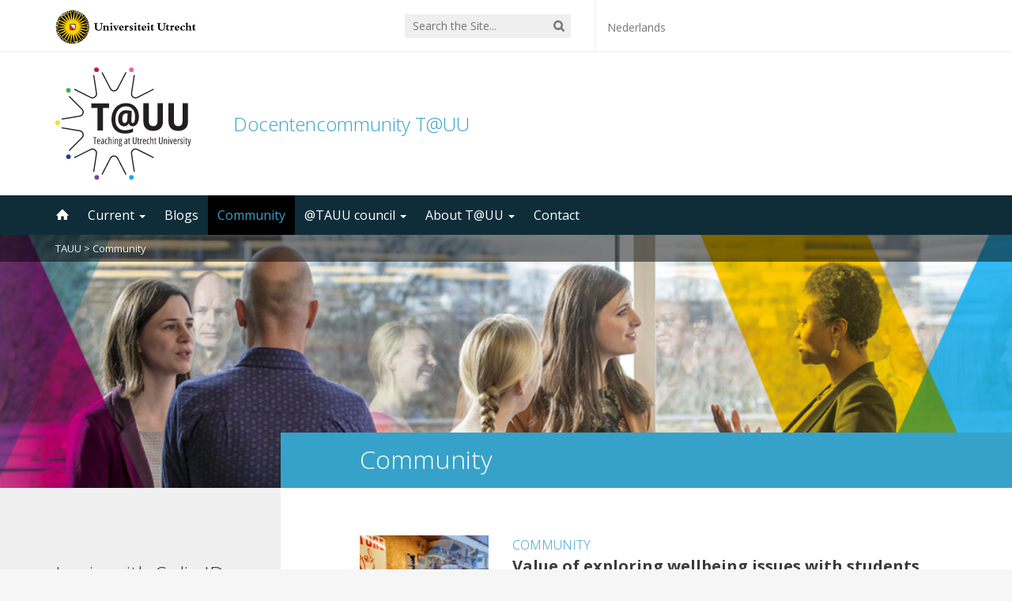

--- FILE ---
content_type: text/html; charset=UTF-8
request_url: https://tauu.uu.nl/en/rubriek/teachercommunity/
body_size: 8264
content:
<!DOCTYPE html>

<head>
<meta charset="UTF-8">
<title>Community Archives - Docentencommunity T@UU | Blogs, news, and a form about education at the university</title>

<base href="">

<meta name="HandheldFriendly" content="True">
<meta name="MobileOptimized" content="320">
<meta name="viewport" content="width=device-width, initial-scale=1"/>




<link rel="apple-touch-icon" href="https://tauu.uu.nl/wp-content/themes/UU2014/images/apple-icon-touch.png">
<link rel="icon" href="https://tauu.uu.nl/wp-content/themes/UU2014/images/favicon.ico">

<!--[if IE]><link rel="shortcut icon" href="https://tauu.uu.nl/wp-content/themes/UU2014/images/favicon.ico">
<![endif]-->




<meta name="msapplication-TileColor" content="#f01d4f">
<meta name="msapplication-TileImage" content="https://tauu.uu.nl/wp-content/themes/UU2014/images/win8-tile-icon.png">

<link rel="profile" href="http://gmpg.org/xfn/11">
<link rel="pingback" href="https://tauu.uu.nl/xmlrpc.php">

<!-- Open Graph Meta Tags for Facebook and LinkedIn Sharing !-->
<meta property="og:title" content="Value of exploring wellbeing issues with students and colleagues"/>
<meta property="og:description" content="Students may experience various wellbeing complaints during their studies, such as stress and fear of failure. Research by Caring Universities (2020) has shown that at the beginning of the corona..." />
<meta property="og:url" content="https://tauu.uu.nl/en/teachercommunity/value-of-exploring-wellbeing-issues-with-students-and-colleagues/" />
<meta property="og:image" content="https://tauu.uu.nl/wp-content/uploads/2019/06/header_TAUU_9-1.jpg" />
<meta property="og:type" content="website" />
<meta property="og:site_name" content="Docentencommunity T@UU" />
<!-- End Open Graph Meta Tags !-->



<meta name='robots' content='index, follow, max-image-preview:large, max-snippet:-1, max-video-preview:-1' />
<link rel="alternate" hreflang="nl" href="https://tauu.uu.nl/nl/rubriek/docentencommunity/" />
<link rel="alternate" hreflang="en" href="https://tauu.uu.nl/en/rubriek/teachercommunity/" />
<link rel="alternate" hreflang="x-default" href="https://tauu.uu.nl/en/rubriek/teachercommunity/" />

	<!-- This site is optimized with the Yoast SEO plugin v23.4 - https://yoast.com/wordpress/plugins/seo/ -->
	<link rel="canonical" href="https://tauu.uu.nl/en/rubriek/teachercommunity/" />
	<meta property="og:locale" content="en_US" />
	<meta property="og:type" content="article" />
	<meta property="og:title" content="Community Archives - Docentencommunity T@UU" />
	<meta property="og:url" content="https://tauu.uu.nl/en/rubriek/teachercommunity/" />
	<meta property="og:site_name" content="Docentencommunity T@UU" />
	<meta name="twitter:card" content="summary_large_image" />
	<meta name="twitter:site" content="@TAUU_NL" />
	<script type="application/ld+json" class="yoast-schema-graph">{"@context":"https://schema.org","@graph":[{"@type":"CollectionPage","@id":"https://tauu.uu.nl/en/rubriek/teachercommunity/","url":"https://tauu.uu.nl/en/rubriek/teachercommunity/","name":"Community Archives - Docentencommunity T@UU","isPartOf":{"@id":"/#website"},"inLanguage":"en-US"},{"@type":"WebSite","@id":"/#website","url":"/","name":"Docentencommunity T@UU","description":"Blogs, news, and a form about education at the university","potentialAction":[{"@type":"SearchAction","target":{"@type":"EntryPoint","urlTemplate":"/?s={search_term_string}"},"query-input":{"@type":"PropertyValueSpecification","valueRequired":true,"valueName":"search_term_string"}}],"inLanguage":"en-US"}]}</script>
	<!-- / Yoast SEO plugin. -->


<link rel='dns-prefetch' href='//cdnjs.cloudflare.com' />
<link rel="alternate" type="application/rss+xml" title="Docentencommunity T@UU &raquo; Feed" href="https://tauu.uu.nl/en/feed/" />
<link rel="alternate" type="application/rss+xml" title="Docentencommunity T@UU &raquo; Comments Feed" href="https://tauu.uu.nl/en/comments/feed/" />
<link rel="alternate" type="application/rss+xml" title="Docentencommunity T@UU &raquo; Community Category Feed" href="https://tauu.uu.nl/en/rubriek/teachercommunity/feed/" />
<link rel='stylesheet' id='formidable-css' href='https://tauu.uu.nl/wp-content/plugins/formidable/css/formidableforms.css' type='text/css' media='all' />
<link rel='stylesheet' id='wp-block-library-css' href='https://tauu.uu.nl/wp-includes/css/dist/block-library/style.min.css' type='text/css' media='all' />
<style id='classic-theme-styles-inline-css' type='text/css'>
/*! This file is auto-generated */
.wp-block-button__link{color:#fff;background-color:#32373c;border-radius:9999px;box-shadow:none;text-decoration:none;padding:calc(.667em + 2px) calc(1.333em + 2px);font-size:1.125em}.wp-block-file__button{background:#32373c;color:#fff;text-decoration:none}
</style>
<style id='global-styles-inline-css' type='text/css'>
:root{--wp--preset--aspect-ratio--square: 1;--wp--preset--aspect-ratio--4-3: 4/3;--wp--preset--aspect-ratio--3-4: 3/4;--wp--preset--aspect-ratio--3-2: 3/2;--wp--preset--aspect-ratio--2-3: 2/3;--wp--preset--aspect-ratio--16-9: 16/9;--wp--preset--aspect-ratio--9-16: 9/16;--wp--preset--color--black: #000000;--wp--preset--color--cyan-bluish-gray: #abb8c3;--wp--preset--color--white: #ffffff;--wp--preset--color--pale-pink: #f78da7;--wp--preset--color--vivid-red: #cf2e2e;--wp--preset--color--luminous-vivid-orange: #ff6900;--wp--preset--color--luminous-vivid-amber: #fcb900;--wp--preset--color--light-green-cyan: #7bdcb5;--wp--preset--color--vivid-green-cyan: #00d084;--wp--preset--color--pale-cyan-blue: #8ed1fc;--wp--preset--color--vivid-cyan-blue: #0693e3;--wp--preset--color--vivid-purple: #9b51e0;--wp--preset--gradient--vivid-cyan-blue-to-vivid-purple: linear-gradient(135deg,rgba(6,147,227,1) 0%,rgb(155,81,224) 100%);--wp--preset--gradient--light-green-cyan-to-vivid-green-cyan: linear-gradient(135deg,rgb(122,220,180) 0%,rgb(0,208,130) 100%);--wp--preset--gradient--luminous-vivid-amber-to-luminous-vivid-orange: linear-gradient(135deg,rgba(252,185,0,1) 0%,rgba(255,105,0,1) 100%);--wp--preset--gradient--luminous-vivid-orange-to-vivid-red: linear-gradient(135deg,rgba(255,105,0,1) 0%,rgb(207,46,46) 100%);--wp--preset--gradient--very-light-gray-to-cyan-bluish-gray: linear-gradient(135deg,rgb(238,238,238) 0%,rgb(169,184,195) 100%);--wp--preset--gradient--cool-to-warm-spectrum: linear-gradient(135deg,rgb(74,234,220) 0%,rgb(151,120,209) 20%,rgb(207,42,186) 40%,rgb(238,44,130) 60%,rgb(251,105,98) 80%,rgb(254,248,76) 100%);--wp--preset--gradient--blush-light-purple: linear-gradient(135deg,rgb(255,206,236) 0%,rgb(152,150,240) 100%);--wp--preset--gradient--blush-bordeaux: linear-gradient(135deg,rgb(254,205,165) 0%,rgb(254,45,45) 50%,rgb(107,0,62) 100%);--wp--preset--gradient--luminous-dusk: linear-gradient(135deg,rgb(255,203,112) 0%,rgb(199,81,192) 50%,rgb(65,88,208) 100%);--wp--preset--gradient--pale-ocean: linear-gradient(135deg,rgb(255,245,203) 0%,rgb(182,227,212) 50%,rgb(51,167,181) 100%);--wp--preset--gradient--electric-grass: linear-gradient(135deg,rgb(202,248,128) 0%,rgb(113,206,126) 100%);--wp--preset--gradient--midnight: linear-gradient(135deg,rgb(2,3,129) 0%,rgb(40,116,252) 100%);--wp--preset--font-size--small: 13px;--wp--preset--font-size--medium: 20px;--wp--preset--font-size--large: 36px;--wp--preset--font-size--x-large: 42px;--wp--preset--spacing--20: 0.44rem;--wp--preset--spacing--30: 0.67rem;--wp--preset--spacing--40: 1rem;--wp--preset--spacing--50: 1.5rem;--wp--preset--spacing--60: 2.25rem;--wp--preset--spacing--70: 3.38rem;--wp--preset--spacing--80: 5.06rem;--wp--preset--shadow--natural: 6px 6px 9px rgba(0, 0, 0, 0.2);--wp--preset--shadow--deep: 12px 12px 50px rgba(0, 0, 0, 0.4);--wp--preset--shadow--sharp: 6px 6px 0px rgba(0, 0, 0, 0.2);--wp--preset--shadow--outlined: 6px 6px 0px -3px rgba(255, 255, 255, 1), 6px 6px rgba(0, 0, 0, 1);--wp--preset--shadow--crisp: 6px 6px 0px rgba(0, 0, 0, 1);}:where(.is-layout-flex){gap: 0.5em;}:where(.is-layout-grid){gap: 0.5em;}body .is-layout-flex{display: flex;}.is-layout-flex{flex-wrap: wrap;align-items: center;}.is-layout-flex > :is(*, div){margin: 0;}body .is-layout-grid{display: grid;}.is-layout-grid > :is(*, div){margin: 0;}:where(.wp-block-columns.is-layout-flex){gap: 2em;}:where(.wp-block-columns.is-layout-grid){gap: 2em;}:where(.wp-block-post-template.is-layout-flex){gap: 1.25em;}:where(.wp-block-post-template.is-layout-grid){gap: 1.25em;}.has-black-color{color: var(--wp--preset--color--black) !important;}.has-cyan-bluish-gray-color{color: var(--wp--preset--color--cyan-bluish-gray) !important;}.has-white-color{color: var(--wp--preset--color--white) !important;}.has-pale-pink-color{color: var(--wp--preset--color--pale-pink) !important;}.has-vivid-red-color{color: var(--wp--preset--color--vivid-red) !important;}.has-luminous-vivid-orange-color{color: var(--wp--preset--color--luminous-vivid-orange) !important;}.has-luminous-vivid-amber-color{color: var(--wp--preset--color--luminous-vivid-amber) !important;}.has-light-green-cyan-color{color: var(--wp--preset--color--light-green-cyan) !important;}.has-vivid-green-cyan-color{color: var(--wp--preset--color--vivid-green-cyan) !important;}.has-pale-cyan-blue-color{color: var(--wp--preset--color--pale-cyan-blue) !important;}.has-vivid-cyan-blue-color{color: var(--wp--preset--color--vivid-cyan-blue) !important;}.has-vivid-purple-color{color: var(--wp--preset--color--vivid-purple) !important;}.has-black-background-color{background-color: var(--wp--preset--color--black) !important;}.has-cyan-bluish-gray-background-color{background-color: var(--wp--preset--color--cyan-bluish-gray) !important;}.has-white-background-color{background-color: var(--wp--preset--color--white) !important;}.has-pale-pink-background-color{background-color: var(--wp--preset--color--pale-pink) !important;}.has-vivid-red-background-color{background-color: var(--wp--preset--color--vivid-red) !important;}.has-luminous-vivid-orange-background-color{background-color: var(--wp--preset--color--luminous-vivid-orange) !important;}.has-luminous-vivid-amber-background-color{background-color: var(--wp--preset--color--luminous-vivid-amber) !important;}.has-light-green-cyan-background-color{background-color: var(--wp--preset--color--light-green-cyan) !important;}.has-vivid-green-cyan-background-color{background-color: var(--wp--preset--color--vivid-green-cyan) !important;}.has-pale-cyan-blue-background-color{background-color: var(--wp--preset--color--pale-cyan-blue) !important;}.has-vivid-cyan-blue-background-color{background-color: var(--wp--preset--color--vivid-cyan-blue) !important;}.has-vivid-purple-background-color{background-color: var(--wp--preset--color--vivid-purple) !important;}.has-black-border-color{border-color: var(--wp--preset--color--black) !important;}.has-cyan-bluish-gray-border-color{border-color: var(--wp--preset--color--cyan-bluish-gray) !important;}.has-white-border-color{border-color: var(--wp--preset--color--white) !important;}.has-pale-pink-border-color{border-color: var(--wp--preset--color--pale-pink) !important;}.has-vivid-red-border-color{border-color: var(--wp--preset--color--vivid-red) !important;}.has-luminous-vivid-orange-border-color{border-color: var(--wp--preset--color--luminous-vivid-orange) !important;}.has-luminous-vivid-amber-border-color{border-color: var(--wp--preset--color--luminous-vivid-amber) !important;}.has-light-green-cyan-border-color{border-color: var(--wp--preset--color--light-green-cyan) !important;}.has-vivid-green-cyan-border-color{border-color: var(--wp--preset--color--vivid-green-cyan) !important;}.has-pale-cyan-blue-border-color{border-color: var(--wp--preset--color--pale-cyan-blue) !important;}.has-vivid-cyan-blue-border-color{border-color: var(--wp--preset--color--vivid-cyan-blue) !important;}.has-vivid-purple-border-color{border-color: var(--wp--preset--color--vivid-purple) !important;}.has-vivid-cyan-blue-to-vivid-purple-gradient-background{background: var(--wp--preset--gradient--vivid-cyan-blue-to-vivid-purple) !important;}.has-light-green-cyan-to-vivid-green-cyan-gradient-background{background: var(--wp--preset--gradient--light-green-cyan-to-vivid-green-cyan) !important;}.has-luminous-vivid-amber-to-luminous-vivid-orange-gradient-background{background: var(--wp--preset--gradient--luminous-vivid-amber-to-luminous-vivid-orange) !important;}.has-luminous-vivid-orange-to-vivid-red-gradient-background{background: var(--wp--preset--gradient--luminous-vivid-orange-to-vivid-red) !important;}.has-very-light-gray-to-cyan-bluish-gray-gradient-background{background: var(--wp--preset--gradient--very-light-gray-to-cyan-bluish-gray) !important;}.has-cool-to-warm-spectrum-gradient-background{background: var(--wp--preset--gradient--cool-to-warm-spectrum) !important;}.has-blush-light-purple-gradient-background{background: var(--wp--preset--gradient--blush-light-purple) !important;}.has-blush-bordeaux-gradient-background{background: var(--wp--preset--gradient--blush-bordeaux) !important;}.has-luminous-dusk-gradient-background{background: var(--wp--preset--gradient--luminous-dusk) !important;}.has-pale-ocean-gradient-background{background: var(--wp--preset--gradient--pale-ocean) !important;}.has-electric-grass-gradient-background{background: var(--wp--preset--gradient--electric-grass) !important;}.has-midnight-gradient-background{background: var(--wp--preset--gradient--midnight) !important;}.has-small-font-size{font-size: var(--wp--preset--font-size--small) !important;}.has-medium-font-size{font-size: var(--wp--preset--font-size--medium) !important;}.has-large-font-size{font-size: var(--wp--preset--font-size--large) !important;}.has-x-large-font-size{font-size: var(--wp--preset--font-size--x-large) !important;}
:where(.wp-block-post-template.is-layout-flex){gap: 1.25em;}:where(.wp-block-post-template.is-layout-grid){gap: 1.25em;}
:where(.wp-block-columns.is-layout-flex){gap: 2em;}:where(.wp-block-columns.is-layout-grid){gap: 2em;}
:root :where(.wp-block-pullquote){font-size: 1.5em;line-height: 1.6;}
</style>
<link rel='stylesheet' id='wpml-blocks-css' href='https://tauu.uu.nl/wp-content/plugins/sitepress-multilingual-cms/dist/css/blocks/styles.css' type='text/css' media='all' />
<link rel='stylesheet' id='frontend-login-css-css' href='https://tauu.uu.nl/wp-content/plugins/uu-global-functions/assets/css/frontend-login.css' type='text/css' media='all' />
<link rel='stylesheet' id='uu-profile-photo-css' href='https://tauu.uu.nl/wp-content/plugins/uu-profile-photo/public/css/uu-profile-photo-public.css' type='text/css' media='all' />
<link rel='stylesheet' id='sidebar-login-css' href='https://tauu.uu.nl/wp-content/plugins/sidebar-login/build/sidebar-login.css' type='text/css' media='all' />
<link rel='stylesheet' id='uu2014-stylesheet-css' href='https://tauu.uu.nl/wp-content/themes/UU2014/css/style.css' type='text/css' media='screen' />
<link rel='stylesheet' id='uu2014-print-stylesheet-css' href='https://tauu.uu.nl/wp-content/themes/UU2014/css/print.css' type='text/css' media='print' />
<link rel='stylesheet' id='tauu-css' href='https://tauu.uu.nl/wp-content/themes/tauu_child3/css/style.css' type='text/css' media='all' />
<link rel='stylesheet' id='custom-style-css' href='https://tauu.uu.nl/wp-content/themes/UU2014/css/custom.css' type='text/css' media='all' />
<link rel='stylesheet' id='googleFonts-css' href='//fonts.googleapis.com/css?family=Open+Sans%3A400%2C300%2C700%7CMerriweather%3A400%2C700%2C400italic&#038;subset=latin%2Clatin-ext' type='text/css' media='all' />
<script type="text/javascript" src="https://tauu.uu.nl/wp-content/plugins/uu-global-functions/assets/js/frontend-login.js" id="frontend-login-js-js"></script>
<script type="text/javascript" src="https://tauu.uu.nl/wp-includes/js/jquery/jquery.min.js" id="jquery-core-js"></script>
<script type="text/javascript" src="https://tauu.uu.nl/wp-includes/js/jquery/jquery-migrate.min.js" id="jquery-migrate-js"></script>
<script type="text/javascript" src="https://tauu.uu.nl/wp-content/plugins/uu-profile-photo/public/js/uu-profile-photo-public.js" id="uu-profile-photo-js"></script>
<script type="text/javascript" src="//cdnjs.cloudflare.com/ajax/libs/modernizr/2.7.1/modernizr.min.js" id="uu2014-modernizr-js"></script>
<script type="text/javascript" src="//cdnjs.cloudflare.com/ajax/libs/respond.js/1.4.2/respond.js" id="uu2014-respondjs-js"></script>
<link rel="https://api.w.org/" href="https://tauu.uu.nl/en/wp-json/" /><link rel="alternate" title="JSON" type="application/json" href="https://tauu.uu.nl/en/wp-json/wp/v2/categories/238" /><meta name="generator" content="WPML ver:4.6.13 stt:37,1;" />
<script>document.documentElement.className += " js";</script>

<!-- Dynamic Widgets by QURL loaded - http://www.dynamic-widgets.com //-->
	<style type="text/css">#banner {
			background-image: url(https://tauu.uu.nl/wp-content/uploads/2019/06/header_TAUU_9-1.jpg);
			/*-ms-behavior: url(https://tauu.uu.nl/wp-content/themes/UU2014/includes/backgroundsize.min.htc);*/
		}</style><link rel="icon" href="https://tauu.uu.nl/wp-content/uploads/2023/05/cropped-TAUU_beeld-1-32x32.jpg" sizes="32x32" />
<link rel="icon" href="https://tauu.uu.nl/wp-content/uploads/2023/05/cropped-TAUU_beeld-1-192x192.jpg" sizes="192x192" />
<link rel="apple-touch-icon" href="https://tauu.uu.nl/wp-content/uploads/2023/05/cropped-TAUU_beeld-1-180x180.jpg" />
<meta name="msapplication-TileImage" content="https://tauu.uu.nl/wp-content/uploads/2023/05/cropped-TAUU_beeld-1-270x270.jpg" />

</head>

<body class="archive category category-teachercommunity category-238" data-spy="scroll" data-target="#sidebarnav">
     
	<div id="page">
		<div id="brandbar" class="affix-top">
	<div class="container">
		<div class="row">

			<div class="col-sm-4 col-xs-8 logodiv">
				<button type="button" class="navbar-toggle hidden-print" data-toggle="collapse" data-target="#main-menu-collapse">
                    <span class="sr-only">Navigation</span>
                    <span class="icon-bar"></span>
                    <span class="icon-bar"></span>
                    <span class="icon-bar"></span>
                </button>


		<a href="
				http://www.uu.nl/en				"><img src="https://tauu.uu.nl/wp-content/themes/UU2014/images/uu-logo.svg" alt="Logo Utrecht University" /></a>
			

		<div class="visible-print-block">	
			<h1>Docentencommunity T@UU</h1>
		</div>	
			</div>


			
			 
				<div class="col-md-3 col-sm-5 col-xs-2 hidden-print" role="search">
					<div class="brandbar-search">
						
							<form method="get" id="searchform" action="https://tauu.uu.nl/en/" >
								<label class="screen-reader-text" for="s">'</label>
								<input type="text" class= "searchfield" value="" name="s" id="s" placeholder="Search the Site..." />
								<input type="submit" id="searchsubmit" class="searchbutton" value="" />
							</form>
						
					</div>
				</div>
				<div class="col-md-3 col-sm-3 col-xs-2 hidden-print">
					<div class="language-switch"><span class="hidden-xs"><a href="https://tauu.uu.nl/nl/rubriek/docentencommunity/">Nederlands</a></span><span class="visible-xs"><a href="https://tauu.uu.nl/nl/rubriek/docentencommunity/">nl</a></span></div>
				</div>
				
		
		</div>
	</div>
</div> 
		<header id="masthead" class="header hidden-print">

			<div class="container">
				<img src="https://tauu.uu.nl/wp-content/themes/tauu_child3/images/tauu-logo.svg" class="site-header-image" />	
								<h1>

				<a href="https://tauu.uu.nl/en/" rel="home" title="Docentencommunity T@UU">
					Docentencommunity T@UU				</a>

			    </h1>

				
			</div>

		</header>

		<a class="skip-link sr-only" href="#content">Skip to content</a>

    <nav id="#access" class="navbar navbar-default navbar-inverse">
        <!-- Brand and toggle get grouped for better mobile display -->
        <div class="container">
            <div class="navbar-header">
                
            </div>
        <div id="main-menu-collapse" class="collapse navbar-collapse"><ul id="menu-topmenu-english" class="nav navbar-nav"><li id="menu-item-17046" class="first-item menu-item menu-item-type-custom menu-item-object-custom menu-item-17046"><a title="Home" href="/en"><span class="glyphicon home-icon"></span>&nbsp;<svg id="home-icon" width="16px" height="16px" viewBox="8 6 16 16" enable-background="new 8 6 16 16">

<path class="home-icon" fill="#FFFFFF" d="M23.632,16.018l-6.982-6.989c-0.356-0.371-0.94-0.371-1.297,0l-6.984,6.989
	c-0.358,0.369-0.225,0.672,0.296,0.672h1.456v5.367c0,0.389,0.017,0.705,0.717,0.705h3.39v-5.385h3.546v5.385h3.558
	c0.534,0,0.549-0.316,0.549-0.705v-5.367h1.455C23.855,16.689,23.988,16.387,23.632,16.018z"/>
</svg><span class="menuitem-home">Home</span></a></li>
<li id="menu-item-17060" class="menu-item menu-item-type-taxonomy menu-item-object-category menu-item-has-children menu-item-17060 dropdown"><a title="Current" href="#" data-toggle="dropdown" class="dropdown-toggle" aria-haspopup="true">Current <span class="caret"></span></a>
<ul role="menu" class=" dropdown-menu">
	<li id="menu-item-17061" class="menu-item menu-item-type-taxonomy menu-item-object-category menu-item-17061"><a title="News" href="https://tauu.uu.nl/en/rubriek/news/">News</a></li>
	<li id="menu-item-17062" class="menu-item menu-item-type-post_type menu-item-object-page menu-item-17062"><a title="T@UU Newsletter" href="https://tauu.uu.nl/en/tauu-newsletter/">T@UU Newsletter</a></li>
</ul>
</li>
<li id="menu-item-17052" class="menu-item menu-item-type-taxonomy menu-item-object-category menu-item-17052"><a title="Blogs" href="https://tauu.uu.nl/en/rubriek/blog-en/">Blogs</a></li>
<li id="menu-item-17099" class="menu-item menu-item-type-taxonomy menu-item-object-category current-menu-item menu-item-17099"><a title="Community" href="https://tauu.uu.nl/en/rubriek/teachercommunity/">Community</a></li>
<li id="menu-item-17063" class="menu-item menu-item-type-taxonomy menu-item-object-category menu-item-has-children menu-item-17063 dropdown"><a title="@TAUU council" href="#" data-toggle="dropdown" class="dropdown-toggle" aria-haspopup="true">@TAUU council <span class="caret"></span></a>
<ul role="menu" class=" dropdown-menu">
	<li id="menu-item-17098" class="menu-item menu-item-type-post_type menu-item-object-page menu-item-17098"><a title="Introduction and questions" href="https://tauu.uu.nl/en/questions-to-and-input-for-tauu-council/">Introduction and questions</a></li>
	<li id="menu-item-17064" class="menu-item menu-item-type-taxonomy menu-item-object-category menu-item-17064"><a title="Messages from TAUU council" href="https://tauu.uu.nl/en/rubriek/blog-en/tauu-council/">Messages from TAUU council</a></li>
</ul>
</li>
<li id="menu-item-17074" class="menu-item menu-item-type-post_type menu-item-object-page menu-item-has-children menu-item-17074 dropdown"><a title="About T@UU" href="#" data-toggle="dropdown" class="dropdown-toggle" aria-haspopup="true">About T@UU <span class="caret"></span></a>
<ul role="menu" class=" dropdown-menu">
	<li id="menu-item-17077" class="menu-item menu-item-type-post_type menu-item-object-page menu-item-17077"><a title="About T@UU" href="https://tauu.uu.nl/en/over-tauu/">About T@UU</a></li>
	<li id="menu-item-17076" class="menu-item menu-item-type-post_type menu-item-object-page menu-item-17076"><a title="Who is teaching community T@UU?" href="https://tauu.uu.nl/en/wie-is-docentencommunity-tauu/">Who is teaching community T@UU?</a></li>
	<li id="menu-item-17075" class="menu-item menu-item-type-post_type menu-item-object-page menu-item-17075"><a title="What does T@UU do for teachers?" href="https://tauu.uu.nl/en/over-tauu/wat-doet-de-tauu-voor-docenten/">What does T@UU do for teachers?</a></li>
</ul>
</li>
<li id="menu-item-17053" class="last-item menu-item menu-item-type-post_type menu-item-object-page menu-item-17053"><a title="Contact" href="https://tauu.uu.nl/en/over-tauu/contact/">Contact</a></li>
</ul></div>    	</div>
    </nav> <!-- #access .navbar -->
    

 	
			
       

		
<div id="content" class="two-col">
	
<header class="article-header article-header-main">

	<div class="header-image hidden-print">
		
           <div class="breadcrumbs" xmlns:v="https://rdf.data-vocabulary.org/#">
       	  <div class="container">	 
          	<!-- Breadcrumb NavXT 7.3.1 -->
<span typeof="v:Breadcrumb"><a rel="v:url" property="v:title" title="Ga naar Docentencommunity T@UU." href="https://tauu.uu.nl/en/" class="home">TAUU</a></span> &gt; <span typeof="v:Breadcrumb"><span property="v:title">Community</span></span>          </div>	
   		</div>  
   		 
				          <img src="https://tauu.uu.nl/wp-content/uploads/2019/06/header_TAUU_9-1.jpg" alt="" /> 
							
			    							    		

	
		
    	<div class="page-header-placeholder"></div>	

	</div>

</header>
<div id="content-wrapper" class="container">
	<div class="row-offcanvas row-offcanvas-left">

		 <div id="left-sidebar" class="sidebar-offcanvas clearfix hidden-print" role="complementary">
	
	
							
				<div id="advanced_menu-2" class="submenu widget-1 first-widget widget widget_advanced_menu"></div><div id="wp_sidebarlogin-7" class="widget-3 last-widget widget widget_wp_sidebarlogin"><h4 class="widgettitle">Login with Solis-ID</h4><div class="sidebar-login-form"><form name="loginform" id="loginform" action="https://tauu.uu.nl/wp-login.php" method="post"><p class="login-username">
				<label for="user_login">Username</label>
				<input type="text" name="log" id="user_login" autocomplete="username" class="input" value="" size="20" />
			</p><p class="login-password">
				<label for="user_pass">Password</label>
				<input type="password" name="pwd" id="user_pass" autocomplete="current-password" spellcheck="false" class="input" value="" size="20" />
			</p><p class="login-remember"><label><input name="rememberme" type="checkbox" id="rememberme" value="forever" checked="checked" /> Remember Me</label></p><p class="login-submit">
				<input type="submit" name="wp-submit" id="wp-submit" class="button button-primary" value="Log In" />
				<input type="hidden" name="redirect_to" value="https://tauu.uu.nl/en/rubriek/teachercommunity/?_login=4e464afda2" />
			</p></form></div></div>		
	</div> 
			<div class="page-content clearfix">

				
										<div class="page-title"> 
	    			
	    				<h1>
							Community	    				</h1>  

	    				    			
	    			</div> 
	    				    		
			<div class="page-content-inner facetwp-template">	
	    			
	    				

	    			 

	
		
			<article id="post-17738" class="row archive-news-item clearfix">
		
	<div class="col-sm-3 col-xs-6">

	<img src="https://tauu.uu.nl/wp-content/themes/tauu_child3/images/empty-community.jpg" class="img-responsive" />	
	</div>

	<div class="col-sm-9 col-xs-12 content">
		 
				
		<!--		<div class="date">07 July 2022</div>	
		 -->
			<div class="cat"><a href="https://tauu.uu.nl/en/rubriek/teachercommunity/" rel="category tag">Community</a>			
		</div>
	
		<a href="https://tauu.uu.nl/en/teachercommunity/value-of-exploring-wellbeing-issues-with-students-and-colleagues/">				
			<h1 class="entry-header">Value of exploring wellbeing issues with students and colleagues</h1>

			<div class="entry-content clearfix">
				<p>Students may experience various wellbeing complaints during their studies, such as stress and fear of failure. Research by Caring Universities ...</p>
			</div>
		</a>
		  
		<!-- <span class="button icon small hover">Read more</span> -->

	</div>
			
</article>
 

		
			<article id="post-17434" class="row archive-news-item clearfix">
		
	<div class="col-sm-3 col-xs-6">

	<div class="comment-photos clearfix"><div class="comment-photo"><a href="https://tauu.uu.nl/en/community/simon-bloo/"><img class="auteur" src="https://tauu.uu.nl/wp-content/uploads/2022/04/245614918_1985670184914908_2737281444401167173_n-180x180.jpg"></a></div><div class="comment-photo"><a href="https://tauu.uu.nl/en/community/leonie-kroes-wichers/"><img class="auteur" src="https://tauu.uu.nl/wp-content/uploads/2020/09/Foto-Leonie-175x180.jpg"></a></div><div class="comment-photo"><a href="https://tauu.uu.nl/en/community/leonie-kroes-wichers/"><img class="auteur" src="https://tauu.uu.nl/wp-content/uploads/2020/09/Foto-Leonie-175x180.jpg"></a></div><div class="comment-photo"><a href="https://tauu.uu.nl/en/community/maxine-herinx/"><img class="auteur" src="https://tauu.uu.nl/wp-content/uploads/2022/03/Maxine-Herinx-180x180.jpg"></a></div></div>	
	</div>

	<div class="col-sm-9 col-xs-12 content">
		 
				
		<!--		<div class="date">12 April 2022</div>	
		 -->
			<div class="cat"><a href="https://tauu.uu.nl/en/rubriek/teachercommunity/" rel="category tag">Community</a>			
		</div>
	
		<a href="https://tauu.uu.nl/en/teachercommunity/war-in-ukraine/">				
			<h1 class="entry-header">War in Ukraine</h1>

			<div class="entry-content clearfix">
				<p>Sinds donderdag 24 februari 2022 is Poetin de Oekraïne binnengevallen. Dit brengt bij ons allen heel veel te weeg – studenten en docenten ervaren ...</p>
			</div>
		</a>
		  
                                                        <div class="comment-number">
                       <img class="comments-icon" src="https://tauu.uu.nl/wp-content/themes/tauu_child3/images/comment.svg" />5                                                        </div>
                                                         
		<!-- <span class="button icon small hover">Read more</span> -->

	</div>
			
</article>
 

		
			<article id="post-17351" class="row archive-news-item clearfix">
		
	<div class="col-sm-3 col-xs-6">

	<div class="comment-photos clearfix"><div class="comment-photo"><a href="https://tauu.uu.nl/en/community/marijn-van-ellen/"><img class="auteur" src="https://tauu.uu.nl/wp-content/uploads/2021/12/Profielfoto-MarijnvanEllen-180x180.jpg"></a></div></div>	
	</div>

	<div class="col-sm-9 col-xs-12 content">
		 
				
		<!--		<div class="date">28 January 2022</div>	
		 -->
			<div class="cat"><a href="https://tauu.uu.nl/en/rubriek/teachercommunity/" rel="category tag">Community</a>			
		</div>
	
		<a href="https://tauu.uu.nl/en/teachercommunity/schakelen-tussen-lesgeven-op-locatie-online-en-hybride/">				
			<h1 class="entry-header">Switching between teaching on-site, online and hybrid</h1>

			<div class="entry-content clearfix">
				<p>I notice that I am currently finding it very difficult to keep switching between teaching online, then on-site, and then hybrid when students are ...</p>
			</div>
		</a>
		  
                                                        <div class="comment-number">
                       <img class="comments-icon" src="https://tauu.uu.nl/wp-content/themes/tauu_child3/images/comment.svg" />1                                                        </div>
                                                         
		<!-- <span class="button icon small hover">Read more</span> -->

	</div>
			
</article>
 

		
			<article id="post-17114" class="row archive-news-item clearfix">
		
	<div class="col-sm-3 col-xs-6">

	<img src="https://tauu.uu.nl/wp-content/themes/tauu_child3/images/empty-community.jpg" class="img-responsive" />	
	</div>

	<div class="col-sm-9 col-xs-12 content">
		 
				
		<!--		<div class="date">17 August 2021</div>	
		 -->
			<div class="cat"><a href="https://tauu.uu.nl/en/rubriek/teachercommunity/" rel="category tag">Community</a>			
		</div>
	
		<a href="https://tauu.uu.nl/en/teachercommunity/peer-observatie-programma-voor-docenten/">				
			<h1 class="entry-header">Peer Observatie Programma voor docenten</h1>

			<div class="entry-content clearfix">
				<p>Het programma laat je weer ervaren wat we studenten proberen te leren en waarom in gesprek gaan met je ‘peers’ zo waardevol is. Afgelopen maanden ...</p>
			</div>
		</a>
		  
		<!-- <span class="button icon small hover">Read more</span> -->

	</div>
			
</article>
 

		
							
	
	

			</div> <!-- /page-content-inner -->

			  

			
		</div> <!-- /page-content -->
	

   </div> <!--row-offcanvas -->
</div> <!-- /#content-wrapper --> 



	</div>
			<div id="footer-widget-area" class="hidden-print">
				<div class="container">
					<div class="row">
						<div class="col-md-6 col-sm-6">
							<div id="custom_html-6" class="widget_text widget-1 first-widget widget widget_custom_html"><h4 class="widgettitle">Follow us</h4><div class="textwidget custom-html-widget"><div>	
<a alt="LinkedIn" href="https://www.linkedin.com/groups/12145754" class="button icononly linkedin" target="_blank" rel="noopener"></a>
</div></div></div>						</div>
						<div class="col-md-6 col-sm-6">
							<div id="custom_html-8" class="widget_text widget-1 first-widget widget widget_custom_html"><div class="textwidget custom-html-widget"><div class="nieuwsbrief">
							<a href="http://universiteitutrecht.m13.mailplus.nl/genericservice/code/servlet/React?wpEncId=SJujNQBqVc&wpMessageId=2776&userId=2110345&command=viewPage&activityId=test&encId=1" target="_blank" rel="noopener">5000 subscribers!<br/>Subscribe to the TAUU newsletter >	</a>
						</div></div></div>						</div>
					</div>
				</div>	
			</div>		
		  

			
			<footer id="colophon" class="footer hidden-print">

				<div id="inner-footer" class="container clearfix">
					<div class="row">
						<div class="col-sm-6">
							<img alt="Logo Utrecht University" src="https://tauu.uu.nl/wp-content/themes/UU2014/images/uu-logo-footer.svg">
							<!-- <nav role="navigation">
															</nav> -->
						</div>
						<div class="col-sm-6">
							<p class="source-org copyright pull-right">&copy; 2026 Utrecht University, <a href="
								http://www.uu.nl/en/organisation/contact/disclaimer">disclaimer</a></p>
						</div>
					</div>
					

					

				</div>
			</footer>
			

			

  


	<p id="back-top">
        <a href="#top"><i class="fa fa-angle-up"></i></a>
    </p>


<div class="health-check" style="display:none">Online</div><script type="text/javascript" src="https://tauu.uu.nl/wp-content/themes/UU2014/js/bootstrap.min.js" id="bootstrapjs-js"></script>
<script type="text/javascript" src="//cdnjs.cloudflare.com/ajax/libs/chosen/1.1.0/chosen.jquery.min.js" id="chosen-js-js"></script>
<script type="text/javascript" src="https://tauu.uu.nl/wp-includes/js/imagesloaded.min.js" id="imagesloaded-js"></script>
<script type="text/javascript" src="https://tauu.uu.nl/wp-includes/js/masonry.min.js" id="masonry-js"></script>
<script type="text/javascript" src="https://tauu.uu.nl/wp-content/themes/UU2014/js/scripts.js" id="uu2014-js-js"></script>
<script type="text/javascript" src="https://tauu.uu.nl/wp-includes/js/dist/vendor/wp-polyfill.min.js" id="wp-polyfill-js"></script>
<script type="text/javascript" id="sidebar-login-js-extra">
/* <![CDATA[ */
var sidebar_login_params = {"ajax_url":"\/wp-admin\/admin-ajax.php","force_ssl_admin":"1","is_ssl":"1","i18n_username_required":"Please enter your username","i18n_password_required":"Please enter your password","error_class":"sidebar-login-error"};
/* ]]> */
</script>
<script type="text/javascript" src="https://tauu.uu.nl/wp-content/plugins/sidebar-login/build/frontend.js" id="sidebar-login-js"></script>

</div> <!-- /#page -->

</body>
</html>

--- FILE ---
content_type: text/css
request_url: https://tauu.uu.nl/wp-content/themes/UU2014/css/style.css
body_size: 39337
content:
@charset "UTF-8";
/******************************************************************
Site Name:
Author:

Stylesheet: Main Stylesheet
******************************************************************/
/*! normalize.css 2012-07-07T09:50 UTC - http://github.com/necolas/normalize.css */
/* ==========================================================================
   HTML5 display definitions
   ========================================================================== */
/*
 * Corrects `block` display not defined in IE6/7/8/9 & FF3.
 */
/* line 11, ../scss/libs/_normalize.scss */
article,
aside,
details,
figcaption,
figure,
footer,
header,
hgroup,
nav,
section,
summary {
  display: block; }

/*
 * Corrects `inline-block` display not defined in IE6/7/8/9 & FF3.
 */
/* line 29, ../scss/libs/_normalize.scss */
audio,
canvas,
video {
  display: inline-block;
  *display: inline;
  *zoom: 1; }

/*
 * Prevents modern browsers from displaying `audio` without controls.
 * Remove excess height in iOS5 devices.
 */
/* line 42, ../scss/libs/_normalize.scss */
audio:not([controls]) {
  display: none;
  height: 0; }

/*
 * Addresses styling for `hidden` attribute not present in IE7/8/9, FF3, S4.
 * Known issue: no IE6 support.
 */
/* line 52, ../scss/libs/_normalize.scss */
[hidden] {
  display: none; }

/* ==========================================================================
   Base
   ========================================================================== */
/*
 * 1. Corrects text resizing oddly in IE6/7 when body `font-size` is set using
 *	`em` units.
 * 2. Prevents iOS text size adjust after orientation change, without disabling
 *	user zoom.
 */
/* line 67, ../scss/libs/_normalize.scss */
html {
  font-size: 100%;
  /* 1 */
  -webkit-text-size-adjust: 100%;
  /* 2 */
  -ms-text-size-adjust: 100%;
  /* 2 */ }

/*
 * Addresses `font-family` inconsistency between `textarea` and other form
 * elements.
 */
/* line 78, ../scss/libs/_normalize.scss */
html,
button,
input,
select,
textarea {
  font-family: sans-serif; }

/*
 * Addresses margins handled incorrectly in IE6/7.
 */
/* line 90, ../scss/libs/_normalize.scss */
body {
  margin: 0; }

/* ==========================================================================
   Links
   ========================================================================== */
/*
 * Addresses `outline` inconsistency between Chrome and other browsers.
 */
/* line 102, ../scss/libs/_normalize.scss */
a:focus {
  outline: thin dotted; }

/*
 * Improves readability when focused and also mouse hovered in all browsers.
 * people.opera.com/patrickl/experiments/keyboard/test
 */
/* line 111, ../scss/libs/_normalize.scss */
a:active,
a:hover {
  outline: 0; }

/* ==========================================================================
   Typography
   ========================================================================== */
/*
 * Addresses styling not present in IE7/8/9, S5, Chrome.
 */
/* line 124, ../scss/libs/_normalize.scss */
abbr[title] {
  border-bottom: 1px dotted; }

/*
 * Addresses style set to `bolder` in FF3+, S4/5, Chrome.
 */
/* line 132, ../scss/libs/_normalize.scss */
b,
strong {
  font-weight: bold; }

/* line 137, ../scss/libs/_normalize.scss */
blockquote {
  margin: 1em 40px; }

/*
 * Addresses styling not present in S5, Chrome.
 */
/* line 145, ../scss/libs/_normalize.scss */
dfn {
  font-style: italic; }

/*
 * Addresses styling not present in IE6/7/8/9.
 */
/* line 153, ../scss/libs/_normalize.scss */
mark {
  background: #ff0;
  color: #000; }

/*
 * Addresses margins set differently in IE6/7.
 */
/* line 162, ../scss/libs/_normalize.scss */
p,
pre {
  margin: 1em 0; }

/*
 * Corrects font family set oddly in IE6, S4/5, Chrome.
 * en.wikipedia.org/wiki/User:Davidgothberg/Test59
 */
/* line 172, ../scss/libs/_normalize.scss */
code,
kbd,
pre,
samp {
  font-family: monospace, serif;
  _font-family: 'courier new', monospace;
  font-size: 1em; }

/*
 * Improves readability of pre-formatted text in all browsers.
 */
/* line 185, ../scss/libs/_normalize.scss */
pre {
  white-space: pre;
  white-space: pre-wrap;
  word-wrap: break-word; }

/*
 * Addresses CSS quotes not supported in IE6/7.
 */
/* line 195, ../scss/libs/_normalize.scss */
q {
  quotes: none; }

/*
 * Addresses `quotes` property not supported in S4.
 */
/* line 203, ../scss/libs/_normalize.scss */
q:before,
q:after {
  content: '';
  content: none; }

/* line 209, ../scss/libs/_normalize.scss */
small {
  font-size: 75%; }

/*
 * Prevents `sub` and `sup` affecting `line-height` in all browsers.
 * gist.github.com/413930
 */
/* line 218, ../scss/libs/_normalize.scss */
sub,
sup {
  font-size: 75%;
  line-height: 0;
  position: relative;
  vertical-align: baseline; }

/* line 226, ../scss/libs/_normalize.scss */
sup {
  top: -0.5em; }

/* line 230, ../scss/libs/_normalize.scss */
sub {
  bottom: -0.25em; }

/* ==========================================================================
   Lists
   ========================================================================== */
/*
 * Addresses margins set differently in IE6/7.
 */
/* line 242, ../scss/libs/_normalize.scss */
dl,
menu,
ol,
ul {
  margin: 1em 0; }

/* line 249, ../scss/libs/_normalize.scss */
dd {
  margin: 0 0 0 40px; }

/*
 * Addresses paddings set differently in IE6/7.
 */
/* line 257, ../scss/libs/_normalize.scss */
menu,
ol,
ul {
  padding: 0 0 0 40px; }

/*
 * Corrects list images handled incorrectly in IE7.
 */
/* line 267, ../scss/libs/_normalize.scss */
nav ul,
nav ol {
  list-style: none;
  list-style-image: none; }

/* ==========================================================================
   Embedded content
   ========================================================================== */
/*
 * 1. Removes border when inside `a` element in IE6/7/8/9, FF3.
 * 2. Improves image quality when scaled in IE7.
 *	code.flickr.com/blog/2008/11/12/on-ui-quality-the-little-things-client-side-image-resizing/
 */
/* line 283, ../scss/libs/_normalize.scss */
img {
  border: 0;
  /* 1 */
  -ms-interpolation-mode: bicubic;
  /* 2 */ }

/*
 * Corrects overflow displayed oddly in IE9.
 */
/* line 292, ../scss/libs/_normalize.scss */
svg:not(:root) {
  overflow: hidden; }

/* ==========================================================================
   Figures
   ========================================================================== */
/*
 * Addresses margin not present in IE6/7/8/9, S5, O11.
 */
/* line 304, ../scss/libs/_normalize.scss */
figure {
  margin: 0; }

/* ==========================================================================
   Forms
   ========================================================================== */
/*
 * Corrects margin displayed oddly in IE6/7.
 */
/* line 316, ../scss/libs/_normalize.scss */
form {
  margin: 0; }

/*
 * Define consistent border, margin, and padding.
 */
/* line 324, ../scss/libs/_normalize.scss */
fieldset {
  border: 1px solid #c0c0c0;
  margin: 0 2px;
  padding: 0.35em 0.625em 0.75em; }

/*
 * 1. Corrects color not being inherited in IE6/7/8/9.
 * 2. Corrects text not wrapping in FF3.
 * 3. Corrects alignment displayed oddly in IE6/7.
 */
/* line 336, ../scss/libs/_normalize.scss */
legend {
  border: 0;
  /* 1 */
  padding: 0;
  white-space: normal;
  /* 2 */
  *margin-left: -7px;
  /* 3 */ }

/*
 * 1. Corrects font size not being inherited in all browsers.
 * 2. Addresses margins set differently in IE6/7, FF3+, S5, Chrome.
 * 3. Improves appearance and consistency in all browsers.
 */
/* line 349, ../scss/libs/_normalize.scss */
button,
input,
select,
textarea {
  font-size: 100%;
  /* 1 */
  margin: 0;
  /* 2 */
  vertical-align: baseline;
  /* 3 */
  *vertical-align: middle;
  /* 3 */ }

/*
 * Addresses FF3/4 setting `line-height` on `input` using `!important` in the
 * UA stylesheet.
 */
/* line 364, ../scss/libs/_normalize.scss */
button,
input {
  line-height: normal; }

/*
 * 1. Avoid the WebKit bug in Android 4.0.* where (2) destroys native `audio`
 *	and `video` controls.
 * 2. Corrects inability to style clickable `input` types in iOS.
 * 3. Improves usability and consistency of cursor style between image-type
 *	`input` and others.
 * 4. Removes inner spacing in IE7 without affecting normal text inputs.
 *	Known issue: inner spacing remains in IE6.
 */
/* line 379, ../scss/libs/_normalize.scss */
button,
html input[type="button"],
input[type="reset"],
input[type="submit"] {
  -webkit-appearance: button;
  /* 2 */
  cursor: pointer;
  /* 3 */
  *overflow: visible;
  /* 4 */ }

/*
 * Re-set default cursor for disabled elements.
 */
/* line 392, ../scss/libs/_normalize.scss */
button[disabled],
input[disabled] {
  cursor: default; }

/*
 * 1. Addresses box sizing set to content-box in IE8/9.
 * 2. Removes excess padding in IE8/9.
 * 3. Removes excess padding in IE7.
 *	Known issue: excess padding remains in IE6.
 */
/* line 404, ../scss/libs/_normalize.scss */
input[type="checkbox"],
input[type="radio"] {
  padding: 0;
  /* 2 */
  *height: 13px;
  /* 3 */
  *width: 13px;
  /* 3 */ }

/*
 * 1. Addresses `appearance` set to `searchfield` in S5, Chrome.
 * 2. Addresses `box-sizing` set to `border-box` in S5, Chrome (include `-moz`
 *	to future-proof).
 */
/* line 417, ../scss/libs/_normalize.scss */
input[type="search"] {
  -webkit-appearance: textfield;
  /* 1 */
  -moz-box-sizing: content-box;
  -webkit-box-sizing: content-box;
  /* 2 */
  box-sizing: content-box; }

/*
 * Removes inner padding and search cancel button in S5, Chrome on OS X.
 */
/* line 428, ../scss/libs/_normalize.scss */
input[type="search"]::-webkit-search-cancel-button,
input[type="search"]::-webkit-search-decoration {
  -webkit-appearance: none; }

/*
 * Removes inner padding and border in FF3+.
 */
/* line 437, ../scss/libs/_normalize.scss */
button::-moz-focus-inner,
input::-moz-focus-inner {
  border: 0;
  padding: 0; }

/*
 * 1. Removes default vertical scrollbar in IE6/7/8/9.
 * 2. Improves readability and alignment in all browsers.
 */
/* line 448, ../scss/libs/_normalize.scss */
textarea {
  overflow: auto;
  /* 1 */
  vertical-align: top;
  /* 2 */ }

/* ==========================================================================
   Tables
   ========================================================================== */
/*
 * Remove most spacing between table cells.
 */
/* line 461, ../scss/libs/_normalize.scss */
table {
  border-collapse: collapse;
  border-spacing: 0; }

/******************************************************************
CUSTOMIZED RESET VALUES
I added these extra styles as a more personalized reset. Feel free
to remove them if you like or add your own. If you want to update
the normalize styles, make sure to edit from this point up.
******************************************************************/
/* line 474, ../scss/libs/_normalize.scss */
p {
  -webkit-hyphens: auto;
  -epub-hyphens: auto;
  -moz-hyphens: auto;
  hyphens: auto; }

/* line 481, ../scss/libs/_normalize.scss */
b,
strong,
.strong {
  font-weight: bold; }

/* line 487, ../scss/libs/_normalize.scss */
dfn,
em,
.em {
  font-style: italic; }

/* line 493, ../scss/libs/_normalize.scss */
small,
.small {
  font-size: 75%; }

/* line 498, ../scss/libs/_normalize.scss */
ul, ol {
  padding: 0;
  list-style-type: none; }

/* line 503, ../scss/libs/_normalize.scss */
dd {
  margin: 0; }

/* line 507, ../scss/libs/_normalize.scss */
.sidebar ul,
.sidebar ol,
.commentlist {
  list-style: none; }

/******************************************************************
Site Name:
Author: 

Stylesheet: Variables

******************************************************************/
/* line 10, ../bower_components/bootstrap-sass/assets/stylesheets/bootstrap/_grid.scss */
.container {
  margin-right: auto;
  margin-left: auto;
  padding-left: 15px;
  padding-right: 15px; }
  /* line 14, ../bower_components/bootstrap-sass/assets/stylesheets/bootstrap/mixins/_clearfix.scss */
  .container:before, .container:after {
    content: " ";
    display: table; }
  /* line 19, ../bower_components/bootstrap-sass/assets/stylesheets/bootstrap/mixins/_clearfix.scss */
  .container:after {
    clear: both; }
  @media (min-width: 768px) {
    /* line 10, ../bower_components/bootstrap-sass/assets/stylesheets/bootstrap/_grid.scss */
    .container {
      width: 750px; } }
  @media (min-width: 992px) {
    /* line 10, ../bower_components/bootstrap-sass/assets/stylesheets/bootstrap/_grid.scss */
    .container {
      width: 970px; } }
  @media (min-width: 1168px) {
    /* line 10, ../bower_components/bootstrap-sass/assets/stylesheets/bootstrap/_grid.scss */
    .container {
      width: 1170px; } }

/* line 30, ../bower_components/bootstrap-sass/assets/stylesheets/bootstrap/_grid.scss */
.container-fluid {
  margin-right: auto;
  margin-left: auto;
  padding-left: 15px;
  padding-right: 15px; }
  /* line 14, ../bower_components/bootstrap-sass/assets/stylesheets/bootstrap/mixins/_clearfix.scss */
  .container-fluid:before, .container-fluid:after {
    content: " ";
    display: table; }
  /* line 19, ../bower_components/bootstrap-sass/assets/stylesheets/bootstrap/mixins/_clearfix.scss */
  .container-fluid:after {
    clear: both; }

/* line 39, ../bower_components/bootstrap-sass/assets/stylesheets/bootstrap/_grid.scss */
.row {
  margin-left: -15px;
  margin-right: -15px; }
  /* line 14, ../bower_components/bootstrap-sass/assets/stylesheets/bootstrap/mixins/_clearfix.scss */
  .row:before, .row:after {
    content: " ";
    display: table; }
  /* line 19, ../bower_components/bootstrap-sass/assets/stylesheets/bootstrap/mixins/_clearfix.scss */
  .row:after {
    clear: both; }

/* line 11, ../bower_components/bootstrap-sass/assets/stylesheets/bootstrap/mixins/_grid-framework.scss */
.col-xs-1, .col-sm-1, .col-md-1, .col-lg-1, .col-xs-2, .col-sm-2, .col-md-2, .col-lg-2, .col-xs-3, .col-sm-3, .col-md-3, .col-lg-3, .col-xs-4, .col-sm-4, .col-md-4, .col-lg-4, .col-xs-5, .col-sm-5, .col-md-5, .col-lg-5, .col-xs-6, .col-sm-6, .col-md-6, .col-lg-6, .col-xs-7, .col-sm-7, .col-md-7, .col-lg-7, .col-xs-8, .col-sm-8, .col-md-8, .col-lg-8, .col-xs-9, .col-sm-9, .col-md-9, .col-lg-9, .col-xs-10, .col-sm-10, .col-md-10, .col-lg-10, .col-xs-11, .col-sm-11, .col-md-11, .col-lg-11, .col-xs-12, .col-sm-12, .col-md-12, .col-lg-12 {
  position: relative;
  min-height: 1px;
  padding-left: 15px;
  padding-right: 15px; }

/* line 27, ../bower_components/bootstrap-sass/assets/stylesheets/bootstrap/mixins/_grid-framework.scss */
.col-xs-1, .col-xs-2, .col-xs-3, .col-xs-4, .col-xs-5, .col-xs-6, .col-xs-7, .col-xs-8, .col-xs-9, .col-xs-10, .col-xs-11, .col-xs-12 {
  float: left; }

/* line 35, ../bower_components/bootstrap-sass/assets/stylesheets/bootstrap/mixins/_grid-framework.scss */
.col-xs-1 {
  width: 8.33333%; }

/* line 35, ../bower_components/bootstrap-sass/assets/stylesheets/bootstrap/mixins/_grid-framework.scss */
.col-xs-2 {
  width: 16.66667%; }

/* line 35, ../bower_components/bootstrap-sass/assets/stylesheets/bootstrap/mixins/_grid-framework.scss */
.col-xs-3 {
  width: 25%; }

/* line 35, ../bower_components/bootstrap-sass/assets/stylesheets/bootstrap/mixins/_grid-framework.scss */
.col-xs-4 {
  width: 33.33333%; }

/* line 35, ../bower_components/bootstrap-sass/assets/stylesheets/bootstrap/mixins/_grid-framework.scss */
.col-xs-5 {
  width: 41.66667%; }

/* line 35, ../bower_components/bootstrap-sass/assets/stylesheets/bootstrap/mixins/_grid-framework.scss */
.col-xs-6 {
  width: 50%; }

/* line 35, ../bower_components/bootstrap-sass/assets/stylesheets/bootstrap/mixins/_grid-framework.scss */
.col-xs-7 {
  width: 58.33333%; }

/* line 35, ../bower_components/bootstrap-sass/assets/stylesheets/bootstrap/mixins/_grid-framework.scss */
.col-xs-8 {
  width: 66.66667%; }

/* line 35, ../bower_components/bootstrap-sass/assets/stylesheets/bootstrap/mixins/_grid-framework.scss */
.col-xs-9 {
  width: 75%; }

/* line 35, ../bower_components/bootstrap-sass/assets/stylesheets/bootstrap/mixins/_grid-framework.scss */
.col-xs-10 {
  width: 83.33333%; }

/* line 35, ../bower_components/bootstrap-sass/assets/stylesheets/bootstrap/mixins/_grid-framework.scss */
.col-xs-11 {
  width: 91.66667%; }

/* line 35, ../bower_components/bootstrap-sass/assets/stylesheets/bootstrap/mixins/_grid-framework.scss */
.col-xs-12 {
  width: 100%; }

/* line 55, ../bower_components/bootstrap-sass/assets/stylesheets/bootstrap/mixins/_grid-framework.scss */
.col-xs-pull-0 {
  right: auto; }

/* line 50, ../bower_components/bootstrap-sass/assets/stylesheets/bootstrap/mixins/_grid-framework.scss */
.col-xs-pull-1 {
  right: 8.33333%; }

/* line 50, ../bower_components/bootstrap-sass/assets/stylesheets/bootstrap/mixins/_grid-framework.scss */
.col-xs-pull-2 {
  right: 16.66667%; }

/* line 50, ../bower_components/bootstrap-sass/assets/stylesheets/bootstrap/mixins/_grid-framework.scss */
.col-xs-pull-3 {
  right: 25%; }

/* line 50, ../bower_components/bootstrap-sass/assets/stylesheets/bootstrap/mixins/_grid-framework.scss */
.col-xs-pull-4 {
  right: 33.33333%; }

/* line 50, ../bower_components/bootstrap-sass/assets/stylesheets/bootstrap/mixins/_grid-framework.scss */
.col-xs-pull-5 {
  right: 41.66667%; }

/* line 50, ../bower_components/bootstrap-sass/assets/stylesheets/bootstrap/mixins/_grid-framework.scss */
.col-xs-pull-6 {
  right: 50%; }

/* line 50, ../bower_components/bootstrap-sass/assets/stylesheets/bootstrap/mixins/_grid-framework.scss */
.col-xs-pull-7 {
  right: 58.33333%; }

/* line 50, ../bower_components/bootstrap-sass/assets/stylesheets/bootstrap/mixins/_grid-framework.scss */
.col-xs-pull-8 {
  right: 66.66667%; }

/* line 50, ../bower_components/bootstrap-sass/assets/stylesheets/bootstrap/mixins/_grid-framework.scss */
.col-xs-pull-9 {
  right: 75%; }

/* line 50, ../bower_components/bootstrap-sass/assets/stylesheets/bootstrap/mixins/_grid-framework.scss */
.col-xs-pull-10 {
  right: 83.33333%; }

/* line 50, ../bower_components/bootstrap-sass/assets/stylesheets/bootstrap/mixins/_grid-framework.scss */
.col-xs-pull-11 {
  right: 91.66667%; }

/* line 50, ../bower_components/bootstrap-sass/assets/stylesheets/bootstrap/mixins/_grid-framework.scss */
.col-xs-pull-12 {
  right: 100%; }

/* line 45, ../bower_components/bootstrap-sass/assets/stylesheets/bootstrap/mixins/_grid-framework.scss */
.col-xs-push-0 {
  left: auto; }

/* line 40, ../bower_components/bootstrap-sass/assets/stylesheets/bootstrap/mixins/_grid-framework.scss */
.col-xs-push-1 {
  left: 8.33333%; }

/* line 40, ../bower_components/bootstrap-sass/assets/stylesheets/bootstrap/mixins/_grid-framework.scss */
.col-xs-push-2 {
  left: 16.66667%; }

/* line 40, ../bower_components/bootstrap-sass/assets/stylesheets/bootstrap/mixins/_grid-framework.scss */
.col-xs-push-3 {
  left: 25%; }

/* line 40, ../bower_components/bootstrap-sass/assets/stylesheets/bootstrap/mixins/_grid-framework.scss */
.col-xs-push-4 {
  left: 33.33333%; }

/* line 40, ../bower_components/bootstrap-sass/assets/stylesheets/bootstrap/mixins/_grid-framework.scss */
.col-xs-push-5 {
  left: 41.66667%; }

/* line 40, ../bower_components/bootstrap-sass/assets/stylesheets/bootstrap/mixins/_grid-framework.scss */
.col-xs-push-6 {
  left: 50%; }

/* line 40, ../bower_components/bootstrap-sass/assets/stylesheets/bootstrap/mixins/_grid-framework.scss */
.col-xs-push-7 {
  left: 58.33333%; }

/* line 40, ../bower_components/bootstrap-sass/assets/stylesheets/bootstrap/mixins/_grid-framework.scss */
.col-xs-push-8 {
  left: 66.66667%; }

/* line 40, ../bower_components/bootstrap-sass/assets/stylesheets/bootstrap/mixins/_grid-framework.scss */
.col-xs-push-9 {
  left: 75%; }

/* line 40, ../bower_components/bootstrap-sass/assets/stylesheets/bootstrap/mixins/_grid-framework.scss */
.col-xs-push-10 {
  left: 83.33333%; }

/* line 40, ../bower_components/bootstrap-sass/assets/stylesheets/bootstrap/mixins/_grid-framework.scss */
.col-xs-push-11 {
  left: 91.66667%; }

/* line 40, ../bower_components/bootstrap-sass/assets/stylesheets/bootstrap/mixins/_grid-framework.scss */
.col-xs-push-12 {
  left: 100%; }

/* line 60, ../bower_components/bootstrap-sass/assets/stylesheets/bootstrap/mixins/_grid-framework.scss */
.col-xs-offset-0 {
  margin-left: 0%; }

/* line 60, ../bower_components/bootstrap-sass/assets/stylesheets/bootstrap/mixins/_grid-framework.scss */
.col-xs-offset-1 {
  margin-left: 8.33333%; }

/* line 60, ../bower_components/bootstrap-sass/assets/stylesheets/bootstrap/mixins/_grid-framework.scss */
.col-xs-offset-2 {
  margin-left: 16.66667%; }

/* line 60, ../bower_components/bootstrap-sass/assets/stylesheets/bootstrap/mixins/_grid-framework.scss */
.col-xs-offset-3 {
  margin-left: 25%; }

/* line 60, ../bower_components/bootstrap-sass/assets/stylesheets/bootstrap/mixins/_grid-framework.scss */
.col-xs-offset-4 {
  margin-left: 33.33333%; }

/* line 60, ../bower_components/bootstrap-sass/assets/stylesheets/bootstrap/mixins/_grid-framework.scss */
.col-xs-offset-5 {
  margin-left: 41.66667%; }

/* line 60, ../bower_components/bootstrap-sass/assets/stylesheets/bootstrap/mixins/_grid-framework.scss */
.col-xs-offset-6 {
  margin-left: 50%; }

/* line 60, ../bower_components/bootstrap-sass/assets/stylesheets/bootstrap/mixins/_grid-framework.scss */
.col-xs-offset-7 {
  margin-left: 58.33333%; }

/* line 60, ../bower_components/bootstrap-sass/assets/stylesheets/bootstrap/mixins/_grid-framework.scss */
.col-xs-offset-8 {
  margin-left: 66.66667%; }

/* line 60, ../bower_components/bootstrap-sass/assets/stylesheets/bootstrap/mixins/_grid-framework.scss */
.col-xs-offset-9 {
  margin-left: 75%; }

/* line 60, ../bower_components/bootstrap-sass/assets/stylesheets/bootstrap/mixins/_grid-framework.scss */
.col-xs-offset-10 {
  margin-left: 83.33333%; }

/* line 60, ../bower_components/bootstrap-sass/assets/stylesheets/bootstrap/mixins/_grid-framework.scss */
.col-xs-offset-11 {
  margin-left: 91.66667%; }

/* line 60, ../bower_components/bootstrap-sass/assets/stylesheets/bootstrap/mixins/_grid-framework.scss */
.col-xs-offset-12 {
  margin-left: 100%; }

@media (min-width: 768px) {
  /* line 27, ../bower_components/bootstrap-sass/assets/stylesheets/bootstrap/mixins/_grid-framework.scss */
  .col-sm-1, .col-sm-2, .col-sm-3, .col-sm-4, .col-sm-5, .col-sm-6, .col-sm-7, .col-sm-8, .col-sm-9, .col-sm-10, .col-sm-11, .col-sm-12 {
    float: left; }

  /* line 35, ../bower_components/bootstrap-sass/assets/stylesheets/bootstrap/mixins/_grid-framework.scss */
  .col-sm-1 {
    width: 8.33333%; }

  /* line 35, ../bower_components/bootstrap-sass/assets/stylesheets/bootstrap/mixins/_grid-framework.scss */
  .col-sm-2 {
    width: 16.66667%; }

  /* line 35, ../bower_components/bootstrap-sass/assets/stylesheets/bootstrap/mixins/_grid-framework.scss */
  .col-sm-3 {
    width: 25%; }

  /* line 35, ../bower_components/bootstrap-sass/assets/stylesheets/bootstrap/mixins/_grid-framework.scss */
  .col-sm-4 {
    width: 33.33333%; }

  /* line 35, ../bower_components/bootstrap-sass/assets/stylesheets/bootstrap/mixins/_grid-framework.scss */
  .col-sm-5 {
    width: 41.66667%; }

  /* line 35, ../bower_components/bootstrap-sass/assets/stylesheets/bootstrap/mixins/_grid-framework.scss */
  .col-sm-6 {
    width: 50%; }

  /* line 35, ../bower_components/bootstrap-sass/assets/stylesheets/bootstrap/mixins/_grid-framework.scss */
  .col-sm-7 {
    width: 58.33333%; }

  /* line 35, ../bower_components/bootstrap-sass/assets/stylesheets/bootstrap/mixins/_grid-framework.scss */
  .col-sm-8 {
    width: 66.66667%; }

  /* line 35, ../bower_components/bootstrap-sass/assets/stylesheets/bootstrap/mixins/_grid-framework.scss */
  .col-sm-9 {
    width: 75%; }

  /* line 35, ../bower_components/bootstrap-sass/assets/stylesheets/bootstrap/mixins/_grid-framework.scss */
  .col-sm-10 {
    width: 83.33333%; }

  /* line 35, ../bower_components/bootstrap-sass/assets/stylesheets/bootstrap/mixins/_grid-framework.scss */
  .col-sm-11 {
    width: 91.66667%; }

  /* line 35, ../bower_components/bootstrap-sass/assets/stylesheets/bootstrap/mixins/_grid-framework.scss */
  .col-sm-12 {
    width: 100%; }

  /* line 55, ../bower_components/bootstrap-sass/assets/stylesheets/bootstrap/mixins/_grid-framework.scss */
  .col-sm-pull-0 {
    right: auto; }

  /* line 50, ../bower_components/bootstrap-sass/assets/stylesheets/bootstrap/mixins/_grid-framework.scss */
  .col-sm-pull-1 {
    right: 8.33333%; }

  /* line 50, ../bower_components/bootstrap-sass/assets/stylesheets/bootstrap/mixins/_grid-framework.scss */
  .col-sm-pull-2 {
    right: 16.66667%; }

  /* line 50, ../bower_components/bootstrap-sass/assets/stylesheets/bootstrap/mixins/_grid-framework.scss */
  .col-sm-pull-3 {
    right: 25%; }

  /* line 50, ../bower_components/bootstrap-sass/assets/stylesheets/bootstrap/mixins/_grid-framework.scss */
  .col-sm-pull-4 {
    right: 33.33333%; }

  /* line 50, ../bower_components/bootstrap-sass/assets/stylesheets/bootstrap/mixins/_grid-framework.scss */
  .col-sm-pull-5 {
    right: 41.66667%; }

  /* line 50, ../bower_components/bootstrap-sass/assets/stylesheets/bootstrap/mixins/_grid-framework.scss */
  .col-sm-pull-6 {
    right: 50%; }

  /* line 50, ../bower_components/bootstrap-sass/assets/stylesheets/bootstrap/mixins/_grid-framework.scss */
  .col-sm-pull-7 {
    right: 58.33333%; }

  /* line 50, ../bower_components/bootstrap-sass/assets/stylesheets/bootstrap/mixins/_grid-framework.scss */
  .col-sm-pull-8 {
    right: 66.66667%; }

  /* line 50, ../bower_components/bootstrap-sass/assets/stylesheets/bootstrap/mixins/_grid-framework.scss */
  .col-sm-pull-9 {
    right: 75%; }

  /* line 50, ../bower_components/bootstrap-sass/assets/stylesheets/bootstrap/mixins/_grid-framework.scss */
  .col-sm-pull-10 {
    right: 83.33333%; }

  /* line 50, ../bower_components/bootstrap-sass/assets/stylesheets/bootstrap/mixins/_grid-framework.scss */
  .col-sm-pull-11 {
    right: 91.66667%; }

  /* line 50, ../bower_components/bootstrap-sass/assets/stylesheets/bootstrap/mixins/_grid-framework.scss */
  .col-sm-pull-12 {
    right: 100%; }

  /* line 45, ../bower_components/bootstrap-sass/assets/stylesheets/bootstrap/mixins/_grid-framework.scss */
  .col-sm-push-0 {
    left: auto; }

  /* line 40, ../bower_components/bootstrap-sass/assets/stylesheets/bootstrap/mixins/_grid-framework.scss */
  .col-sm-push-1 {
    left: 8.33333%; }

  /* line 40, ../bower_components/bootstrap-sass/assets/stylesheets/bootstrap/mixins/_grid-framework.scss */
  .col-sm-push-2 {
    left: 16.66667%; }

  /* line 40, ../bower_components/bootstrap-sass/assets/stylesheets/bootstrap/mixins/_grid-framework.scss */
  .col-sm-push-3 {
    left: 25%; }

  /* line 40, ../bower_components/bootstrap-sass/assets/stylesheets/bootstrap/mixins/_grid-framework.scss */
  .col-sm-push-4 {
    left: 33.33333%; }

  /* line 40, ../bower_components/bootstrap-sass/assets/stylesheets/bootstrap/mixins/_grid-framework.scss */
  .col-sm-push-5 {
    left: 41.66667%; }

  /* line 40, ../bower_components/bootstrap-sass/assets/stylesheets/bootstrap/mixins/_grid-framework.scss */
  .col-sm-push-6 {
    left: 50%; }

  /* line 40, ../bower_components/bootstrap-sass/assets/stylesheets/bootstrap/mixins/_grid-framework.scss */
  .col-sm-push-7 {
    left: 58.33333%; }

  /* line 40, ../bower_components/bootstrap-sass/assets/stylesheets/bootstrap/mixins/_grid-framework.scss */
  .col-sm-push-8 {
    left: 66.66667%; }

  /* line 40, ../bower_components/bootstrap-sass/assets/stylesheets/bootstrap/mixins/_grid-framework.scss */
  .col-sm-push-9 {
    left: 75%; }

  /* line 40, ../bower_components/bootstrap-sass/assets/stylesheets/bootstrap/mixins/_grid-framework.scss */
  .col-sm-push-10 {
    left: 83.33333%; }

  /* line 40, ../bower_components/bootstrap-sass/assets/stylesheets/bootstrap/mixins/_grid-framework.scss */
  .col-sm-push-11 {
    left: 91.66667%; }

  /* line 40, ../bower_components/bootstrap-sass/assets/stylesheets/bootstrap/mixins/_grid-framework.scss */
  .col-sm-push-12 {
    left: 100%; }

  /* line 60, ../bower_components/bootstrap-sass/assets/stylesheets/bootstrap/mixins/_grid-framework.scss */
  .col-sm-offset-0 {
    margin-left: 0%; }

  /* line 60, ../bower_components/bootstrap-sass/assets/stylesheets/bootstrap/mixins/_grid-framework.scss */
  .col-sm-offset-1 {
    margin-left: 8.33333%; }

  /* line 60, ../bower_components/bootstrap-sass/assets/stylesheets/bootstrap/mixins/_grid-framework.scss */
  .col-sm-offset-2 {
    margin-left: 16.66667%; }

  /* line 60, ../bower_components/bootstrap-sass/assets/stylesheets/bootstrap/mixins/_grid-framework.scss */
  .col-sm-offset-3 {
    margin-left: 25%; }

  /* line 60, ../bower_components/bootstrap-sass/assets/stylesheets/bootstrap/mixins/_grid-framework.scss */
  .col-sm-offset-4 {
    margin-left: 33.33333%; }

  /* line 60, ../bower_components/bootstrap-sass/assets/stylesheets/bootstrap/mixins/_grid-framework.scss */
  .col-sm-offset-5 {
    margin-left: 41.66667%; }

  /* line 60, ../bower_components/bootstrap-sass/assets/stylesheets/bootstrap/mixins/_grid-framework.scss */
  .col-sm-offset-6 {
    margin-left: 50%; }

  /* line 60, ../bower_components/bootstrap-sass/assets/stylesheets/bootstrap/mixins/_grid-framework.scss */
  .col-sm-offset-7 {
    margin-left: 58.33333%; }

  /* line 60, ../bower_components/bootstrap-sass/assets/stylesheets/bootstrap/mixins/_grid-framework.scss */
  .col-sm-offset-8 {
    margin-left: 66.66667%; }

  /* line 60, ../bower_components/bootstrap-sass/assets/stylesheets/bootstrap/mixins/_grid-framework.scss */
  .col-sm-offset-9 {
    margin-left: 75%; }

  /* line 60, ../bower_components/bootstrap-sass/assets/stylesheets/bootstrap/mixins/_grid-framework.scss */
  .col-sm-offset-10 {
    margin-left: 83.33333%; }

  /* line 60, ../bower_components/bootstrap-sass/assets/stylesheets/bootstrap/mixins/_grid-framework.scss */
  .col-sm-offset-11 {
    margin-left: 91.66667%; }

  /* line 60, ../bower_components/bootstrap-sass/assets/stylesheets/bootstrap/mixins/_grid-framework.scss */
  .col-sm-offset-12 {
    margin-left: 100%; } }
@media (min-width: 992px) {
  /* line 27, ../bower_components/bootstrap-sass/assets/stylesheets/bootstrap/mixins/_grid-framework.scss */
  .col-md-1, .col-md-2, .col-md-3, .col-md-4, .col-md-5, .col-md-6, .col-md-7, .col-md-8, .col-md-9, .col-md-10, .col-md-11, .col-md-12 {
    float: left; }

  /* line 35, ../bower_components/bootstrap-sass/assets/stylesheets/bootstrap/mixins/_grid-framework.scss */
  .col-md-1 {
    width: 8.33333%; }

  /* line 35, ../bower_components/bootstrap-sass/assets/stylesheets/bootstrap/mixins/_grid-framework.scss */
  .col-md-2 {
    width: 16.66667%; }

  /* line 35, ../bower_components/bootstrap-sass/assets/stylesheets/bootstrap/mixins/_grid-framework.scss */
  .col-md-3 {
    width: 25%; }

  /* line 35, ../bower_components/bootstrap-sass/assets/stylesheets/bootstrap/mixins/_grid-framework.scss */
  .col-md-4 {
    width: 33.33333%; }

  /* line 35, ../bower_components/bootstrap-sass/assets/stylesheets/bootstrap/mixins/_grid-framework.scss */
  .col-md-5 {
    width: 41.66667%; }

  /* line 35, ../bower_components/bootstrap-sass/assets/stylesheets/bootstrap/mixins/_grid-framework.scss */
  .col-md-6 {
    width: 50%; }

  /* line 35, ../bower_components/bootstrap-sass/assets/stylesheets/bootstrap/mixins/_grid-framework.scss */
  .col-md-7 {
    width: 58.33333%; }

  /* line 35, ../bower_components/bootstrap-sass/assets/stylesheets/bootstrap/mixins/_grid-framework.scss */
  .col-md-8 {
    width: 66.66667%; }

  /* line 35, ../bower_components/bootstrap-sass/assets/stylesheets/bootstrap/mixins/_grid-framework.scss */
  .col-md-9 {
    width: 75%; }

  /* line 35, ../bower_components/bootstrap-sass/assets/stylesheets/bootstrap/mixins/_grid-framework.scss */
  .col-md-10 {
    width: 83.33333%; }

  /* line 35, ../bower_components/bootstrap-sass/assets/stylesheets/bootstrap/mixins/_grid-framework.scss */
  .col-md-11 {
    width: 91.66667%; }

  /* line 35, ../bower_components/bootstrap-sass/assets/stylesheets/bootstrap/mixins/_grid-framework.scss */
  .col-md-12 {
    width: 100%; }

  /* line 55, ../bower_components/bootstrap-sass/assets/stylesheets/bootstrap/mixins/_grid-framework.scss */
  .col-md-pull-0 {
    right: auto; }

  /* line 50, ../bower_components/bootstrap-sass/assets/stylesheets/bootstrap/mixins/_grid-framework.scss */
  .col-md-pull-1 {
    right: 8.33333%; }

  /* line 50, ../bower_components/bootstrap-sass/assets/stylesheets/bootstrap/mixins/_grid-framework.scss */
  .col-md-pull-2 {
    right: 16.66667%; }

  /* line 50, ../bower_components/bootstrap-sass/assets/stylesheets/bootstrap/mixins/_grid-framework.scss */
  .col-md-pull-3 {
    right: 25%; }

  /* line 50, ../bower_components/bootstrap-sass/assets/stylesheets/bootstrap/mixins/_grid-framework.scss */
  .col-md-pull-4 {
    right: 33.33333%; }

  /* line 50, ../bower_components/bootstrap-sass/assets/stylesheets/bootstrap/mixins/_grid-framework.scss */
  .col-md-pull-5 {
    right: 41.66667%; }

  /* line 50, ../bower_components/bootstrap-sass/assets/stylesheets/bootstrap/mixins/_grid-framework.scss */
  .col-md-pull-6 {
    right: 50%; }

  /* line 50, ../bower_components/bootstrap-sass/assets/stylesheets/bootstrap/mixins/_grid-framework.scss */
  .col-md-pull-7 {
    right: 58.33333%; }

  /* line 50, ../bower_components/bootstrap-sass/assets/stylesheets/bootstrap/mixins/_grid-framework.scss */
  .col-md-pull-8 {
    right: 66.66667%; }

  /* line 50, ../bower_components/bootstrap-sass/assets/stylesheets/bootstrap/mixins/_grid-framework.scss */
  .col-md-pull-9 {
    right: 75%; }

  /* line 50, ../bower_components/bootstrap-sass/assets/stylesheets/bootstrap/mixins/_grid-framework.scss */
  .col-md-pull-10 {
    right: 83.33333%; }

  /* line 50, ../bower_components/bootstrap-sass/assets/stylesheets/bootstrap/mixins/_grid-framework.scss */
  .col-md-pull-11 {
    right: 91.66667%; }

  /* line 50, ../bower_components/bootstrap-sass/assets/stylesheets/bootstrap/mixins/_grid-framework.scss */
  .col-md-pull-12 {
    right: 100%; }

  /* line 45, ../bower_components/bootstrap-sass/assets/stylesheets/bootstrap/mixins/_grid-framework.scss */
  .col-md-push-0 {
    left: auto; }

  /* line 40, ../bower_components/bootstrap-sass/assets/stylesheets/bootstrap/mixins/_grid-framework.scss */
  .col-md-push-1 {
    left: 8.33333%; }

  /* line 40, ../bower_components/bootstrap-sass/assets/stylesheets/bootstrap/mixins/_grid-framework.scss */
  .col-md-push-2 {
    left: 16.66667%; }

  /* line 40, ../bower_components/bootstrap-sass/assets/stylesheets/bootstrap/mixins/_grid-framework.scss */
  .col-md-push-3 {
    left: 25%; }

  /* line 40, ../bower_components/bootstrap-sass/assets/stylesheets/bootstrap/mixins/_grid-framework.scss */
  .col-md-push-4 {
    left: 33.33333%; }

  /* line 40, ../bower_components/bootstrap-sass/assets/stylesheets/bootstrap/mixins/_grid-framework.scss */
  .col-md-push-5 {
    left: 41.66667%; }

  /* line 40, ../bower_components/bootstrap-sass/assets/stylesheets/bootstrap/mixins/_grid-framework.scss */
  .col-md-push-6 {
    left: 50%; }

  /* line 40, ../bower_components/bootstrap-sass/assets/stylesheets/bootstrap/mixins/_grid-framework.scss */
  .col-md-push-7 {
    left: 58.33333%; }

  /* line 40, ../bower_components/bootstrap-sass/assets/stylesheets/bootstrap/mixins/_grid-framework.scss */
  .col-md-push-8 {
    left: 66.66667%; }

  /* line 40, ../bower_components/bootstrap-sass/assets/stylesheets/bootstrap/mixins/_grid-framework.scss */
  .col-md-push-9 {
    left: 75%; }

  /* line 40, ../bower_components/bootstrap-sass/assets/stylesheets/bootstrap/mixins/_grid-framework.scss */
  .col-md-push-10 {
    left: 83.33333%; }

  /* line 40, ../bower_components/bootstrap-sass/assets/stylesheets/bootstrap/mixins/_grid-framework.scss */
  .col-md-push-11 {
    left: 91.66667%; }

  /* line 40, ../bower_components/bootstrap-sass/assets/stylesheets/bootstrap/mixins/_grid-framework.scss */
  .col-md-push-12 {
    left: 100%; }

  /* line 60, ../bower_components/bootstrap-sass/assets/stylesheets/bootstrap/mixins/_grid-framework.scss */
  .col-md-offset-0 {
    margin-left: 0%; }

  /* line 60, ../bower_components/bootstrap-sass/assets/stylesheets/bootstrap/mixins/_grid-framework.scss */
  .col-md-offset-1 {
    margin-left: 8.33333%; }

  /* line 60, ../bower_components/bootstrap-sass/assets/stylesheets/bootstrap/mixins/_grid-framework.scss */
  .col-md-offset-2 {
    margin-left: 16.66667%; }

  /* line 60, ../bower_components/bootstrap-sass/assets/stylesheets/bootstrap/mixins/_grid-framework.scss */
  .col-md-offset-3 {
    margin-left: 25%; }

  /* line 60, ../bower_components/bootstrap-sass/assets/stylesheets/bootstrap/mixins/_grid-framework.scss */
  .col-md-offset-4 {
    margin-left: 33.33333%; }

  /* line 60, ../bower_components/bootstrap-sass/assets/stylesheets/bootstrap/mixins/_grid-framework.scss */
  .col-md-offset-5 {
    margin-left: 41.66667%; }

  /* line 60, ../bower_components/bootstrap-sass/assets/stylesheets/bootstrap/mixins/_grid-framework.scss */
  .col-md-offset-6 {
    margin-left: 50%; }

  /* line 60, ../bower_components/bootstrap-sass/assets/stylesheets/bootstrap/mixins/_grid-framework.scss */
  .col-md-offset-7 {
    margin-left: 58.33333%; }

  /* line 60, ../bower_components/bootstrap-sass/assets/stylesheets/bootstrap/mixins/_grid-framework.scss */
  .col-md-offset-8 {
    margin-left: 66.66667%; }

  /* line 60, ../bower_components/bootstrap-sass/assets/stylesheets/bootstrap/mixins/_grid-framework.scss */
  .col-md-offset-9 {
    margin-left: 75%; }

  /* line 60, ../bower_components/bootstrap-sass/assets/stylesheets/bootstrap/mixins/_grid-framework.scss */
  .col-md-offset-10 {
    margin-left: 83.33333%; }

  /* line 60, ../bower_components/bootstrap-sass/assets/stylesheets/bootstrap/mixins/_grid-framework.scss */
  .col-md-offset-11 {
    margin-left: 91.66667%; }

  /* line 60, ../bower_components/bootstrap-sass/assets/stylesheets/bootstrap/mixins/_grid-framework.scss */
  .col-md-offset-12 {
    margin-left: 100%; } }
@media (min-width: 1168px) {
  /* line 27, ../bower_components/bootstrap-sass/assets/stylesheets/bootstrap/mixins/_grid-framework.scss */
  .col-lg-1, .col-lg-2, .col-lg-3, .col-lg-4, .col-lg-5, .col-lg-6, .col-lg-7, .col-lg-8, .col-lg-9, .col-lg-10, .col-lg-11, .col-lg-12 {
    float: left; }

  /* line 35, ../bower_components/bootstrap-sass/assets/stylesheets/bootstrap/mixins/_grid-framework.scss */
  .col-lg-1 {
    width: 8.33333%; }

  /* line 35, ../bower_components/bootstrap-sass/assets/stylesheets/bootstrap/mixins/_grid-framework.scss */
  .col-lg-2 {
    width: 16.66667%; }

  /* line 35, ../bower_components/bootstrap-sass/assets/stylesheets/bootstrap/mixins/_grid-framework.scss */
  .col-lg-3 {
    width: 25%; }

  /* line 35, ../bower_components/bootstrap-sass/assets/stylesheets/bootstrap/mixins/_grid-framework.scss */
  .col-lg-4 {
    width: 33.33333%; }

  /* line 35, ../bower_components/bootstrap-sass/assets/stylesheets/bootstrap/mixins/_grid-framework.scss */
  .col-lg-5 {
    width: 41.66667%; }

  /* line 35, ../bower_components/bootstrap-sass/assets/stylesheets/bootstrap/mixins/_grid-framework.scss */
  .col-lg-6 {
    width: 50%; }

  /* line 35, ../bower_components/bootstrap-sass/assets/stylesheets/bootstrap/mixins/_grid-framework.scss */
  .col-lg-7 {
    width: 58.33333%; }

  /* line 35, ../bower_components/bootstrap-sass/assets/stylesheets/bootstrap/mixins/_grid-framework.scss */
  .col-lg-8 {
    width: 66.66667%; }

  /* line 35, ../bower_components/bootstrap-sass/assets/stylesheets/bootstrap/mixins/_grid-framework.scss */
  .col-lg-9 {
    width: 75%; }

  /* line 35, ../bower_components/bootstrap-sass/assets/stylesheets/bootstrap/mixins/_grid-framework.scss */
  .col-lg-10 {
    width: 83.33333%; }

  /* line 35, ../bower_components/bootstrap-sass/assets/stylesheets/bootstrap/mixins/_grid-framework.scss */
  .col-lg-11 {
    width: 91.66667%; }

  /* line 35, ../bower_components/bootstrap-sass/assets/stylesheets/bootstrap/mixins/_grid-framework.scss */
  .col-lg-12 {
    width: 100%; }

  /* line 55, ../bower_components/bootstrap-sass/assets/stylesheets/bootstrap/mixins/_grid-framework.scss */
  .col-lg-pull-0 {
    right: auto; }

  /* line 50, ../bower_components/bootstrap-sass/assets/stylesheets/bootstrap/mixins/_grid-framework.scss */
  .col-lg-pull-1 {
    right: 8.33333%; }

  /* line 50, ../bower_components/bootstrap-sass/assets/stylesheets/bootstrap/mixins/_grid-framework.scss */
  .col-lg-pull-2 {
    right: 16.66667%; }

  /* line 50, ../bower_components/bootstrap-sass/assets/stylesheets/bootstrap/mixins/_grid-framework.scss */
  .col-lg-pull-3 {
    right: 25%; }

  /* line 50, ../bower_components/bootstrap-sass/assets/stylesheets/bootstrap/mixins/_grid-framework.scss */
  .col-lg-pull-4 {
    right: 33.33333%; }

  /* line 50, ../bower_components/bootstrap-sass/assets/stylesheets/bootstrap/mixins/_grid-framework.scss */
  .col-lg-pull-5 {
    right: 41.66667%; }

  /* line 50, ../bower_components/bootstrap-sass/assets/stylesheets/bootstrap/mixins/_grid-framework.scss */
  .col-lg-pull-6 {
    right: 50%; }

  /* line 50, ../bower_components/bootstrap-sass/assets/stylesheets/bootstrap/mixins/_grid-framework.scss */
  .col-lg-pull-7 {
    right: 58.33333%; }

  /* line 50, ../bower_components/bootstrap-sass/assets/stylesheets/bootstrap/mixins/_grid-framework.scss */
  .col-lg-pull-8 {
    right: 66.66667%; }

  /* line 50, ../bower_components/bootstrap-sass/assets/stylesheets/bootstrap/mixins/_grid-framework.scss */
  .col-lg-pull-9 {
    right: 75%; }

  /* line 50, ../bower_components/bootstrap-sass/assets/stylesheets/bootstrap/mixins/_grid-framework.scss */
  .col-lg-pull-10 {
    right: 83.33333%; }

  /* line 50, ../bower_components/bootstrap-sass/assets/stylesheets/bootstrap/mixins/_grid-framework.scss */
  .col-lg-pull-11 {
    right: 91.66667%; }

  /* line 50, ../bower_components/bootstrap-sass/assets/stylesheets/bootstrap/mixins/_grid-framework.scss */
  .col-lg-pull-12 {
    right: 100%; }

  /* line 45, ../bower_components/bootstrap-sass/assets/stylesheets/bootstrap/mixins/_grid-framework.scss */
  .col-lg-push-0 {
    left: auto; }

  /* line 40, ../bower_components/bootstrap-sass/assets/stylesheets/bootstrap/mixins/_grid-framework.scss */
  .col-lg-push-1 {
    left: 8.33333%; }

  /* line 40, ../bower_components/bootstrap-sass/assets/stylesheets/bootstrap/mixins/_grid-framework.scss */
  .col-lg-push-2 {
    left: 16.66667%; }

  /* line 40, ../bower_components/bootstrap-sass/assets/stylesheets/bootstrap/mixins/_grid-framework.scss */
  .col-lg-push-3 {
    left: 25%; }

  /* line 40, ../bower_components/bootstrap-sass/assets/stylesheets/bootstrap/mixins/_grid-framework.scss */
  .col-lg-push-4 {
    left: 33.33333%; }

  /* line 40, ../bower_components/bootstrap-sass/assets/stylesheets/bootstrap/mixins/_grid-framework.scss */
  .col-lg-push-5 {
    left: 41.66667%; }

  /* line 40, ../bower_components/bootstrap-sass/assets/stylesheets/bootstrap/mixins/_grid-framework.scss */
  .col-lg-push-6 {
    left: 50%; }

  /* line 40, ../bower_components/bootstrap-sass/assets/stylesheets/bootstrap/mixins/_grid-framework.scss */
  .col-lg-push-7 {
    left: 58.33333%; }

  /* line 40, ../bower_components/bootstrap-sass/assets/stylesheets/bootstrap/mixins/_grid-framework.scss */
  .col-lg-push-8 {
    left: 66.66667%; }

  /* line 40, ../bower_components/bootstrap-sass/assets/stylesheets/bootstrap/mixins/_grid-framework.scss */
  .col-lg-push-9 {
    left: 75%; }

  /* line 40, ../bower_components/bootstrap-sass/assets/stylesheets/bootstrap/mixins/_grid-framework.scss */
  .col-lg-push-10 {
    left: 83.33333%; }

  /* line 40, ../bower_components/bootstrap-sass/assets/stylesheets/bootstrap/mixins/_grid-framework.scss */
  .col-lg-push-11 {
    left: 91.66667%; }

  /* line 40, ../bower_components/bootstrap-sass/assets/stylesheets/bootstrap/mixins/_grid-framework.scss */
  .col-lg-push-12 {
    left: 100%; }

  /* line 60, ../bower_components/bootstrap-sass/assets/stylesheets/bootstrap/mixins/_grid-framework.scss */
  .col-lg-offset-0 {
    margin-left: 0%; }

  /* line 60, ../bower_components/bootstrap-sass/assets/stylesheets/bootstrap/mixins/_grid-framework.scss */
  .col-lg-offset-1 {
    margin-left: 8.33333%; }

  /* line 60, ../bower_components/bootstrap-sass/assets/stylesheets/bootstrap/mixins/_grid-framework.scss */
  .col-lg-offset-2 {
    margin-left: 16.66667%; }

  /* line 60, ../bower_components/bootstrap-sass/assets/stylesheets/bootstrap/mixins/_grid-framework.scss */
  .col-lg-offset-3 {
    margin-left: 25%; }

  /* line 60, ../bower_components/bootstrap-sass/assets/stylesheets/bootstrap/mixins/_grid-framework.scss */
  .col-lg-offset-4 {
    margin-left: 33.33333%; }

  /* line 60, ../bower_components/bootstrap-sass/assets/stylesheets/bootstrap/mixins/_grid-framework.scss */
  .col-lg-offset-5 {
    margin-left: 41.66667%; }

  /* line 60, ../bower_components/bootstrap-sass/assets/stylesheets/bootstrap/mixins/_grid-framework.scss */
  .col-lg-offset-6 {
    margin-left: 50%; }

  /* line 60, ../bower_components/bootstrap-sass/assets/stylesheets/bootstrap/mixins/_grid-framework.scss */
  .col-lg-offset-7 {
    margin-left: 58.33333%; }

  /* line 60, ../bower_components/bootstrap-sass/assets/stylesheets/bootstrap/mixins/_grid-framework.scss */
  .col-lg-offset-8 {
    margin-left: 66.66667%; }

  /* line 60, ../bower_components/bootstrap-sass/assets/stylesheets/bootstrap/mixins/_grid-framework.scss */
  .col-lg-offset-9 {
    margin-left: 75%; }

  /* line 60, ../bower_components/bootstrap-sass/assets/stylesheets/bootstrap/mixins/_grid-framework.scss */
  .col-lg-offset-10 {
    margin-left: 83.33333%; }

  /* line 60, ../bower_components/bootstrap-sass/assets/stylesheets/bootstrap/mixins/_grid-framework.scss */
  .col-lg-offset-11 {
    margin-left: 91.66667%; }

  /* line 60, ../bower_components/bootstrap-sass/assets/stylesheets/bootstrap/mixins/_grid-framework.scss */
  .col-lg-offset-12 {
    margin-left: 100%; } }
/* line 11, ../bower_components/bootstrap-sass/assets/stylesheets/bootstrap/_scaffolding.scss */
* {
  -webkit-box-sizing: border-box;
  -moz-box-sizing: border-box;
  box-sizing: border-box; }

/* line 14, ../bower_components/bootstrap-sass/assets/stylesheets/bootstrap/_scaffolding.scss */
*:before,
*:after {
  -webkit-box-sizing: border-box;
  -moz-box-sizing: border-box;
  box-sizing: border-box; }

/* line 22, ../bower_components/bootstrap-sass/assets/stylesheets/bootstrap/_scaffolding.scss */
html {
  font-size: 10px;
  -webkit-tap-highlight-color: transparent; }

/* line 27, ../bower_components/bootstrap-sass/assets/stylesheets/bootstrap/_scaffolding.scss */
body {
  font-family: "Helvetica Neue", Helvetica, Arial, sans-serif;
  font-size: 14px;
  line-height: 1.42857;
  color: #333333;
  background-color: #fff; }

/* line 36, ../bower_components/bootstrap-sass/assets/stylesheets/bootstrap/_scaffolding.scss */
input,
button,
select,
textarea {
  font-family: inherit;
  font-size: inherit;
  line-height: inherit; }

/* line 48, ../bower_components/bootstrap-sass/assets/stylesheets/bootstrap/_scaffolding.scss */
a {
  color: #3B3B3B;
  text-decoration: none; }
  /* line 52, ../bower_components/bootstrap-sass/assets/stylesheets/bootstrap/_scaffolding.scss */
  a:hover, a:focus {
    color: #007BA1;
    text-decoration: underline; }
  /* line 58, ../bower_components/bootstrap-sass/assets/stylesheets/bootstrap/_scaffolding.scss */
  a:focus {
    outline: thin dotted;
    outline: 5px auto -webkit-focus-ring-color;
    outline-offset: -2px; }

/* line 69, ../bower_components/bootstrap-sass/assets/stylesheets/bootstrap/_scaffolding.scss */
figure {
  margin: 0; }

/* line 76, ../bower_components/bootstrap-sass/assets/stylesheets/bootstrap/_scaffolding.scss */
img {
  vertical-align: middle; }

/* line 81, ../bower_components/bootstrap-sass/assets/stylesheets/bootstrap/_scaffolding.scss */
.img-responsive {
  display: block;
  max-width: 100%;
  height: auto; }

/* line 86, ../bower_components/bootstrap-sass/assets/stylesheets/bootstrap/_scaffolding.scss */
.img-rounded {
  border-radius: 6px; }

/* line 93, ../bower_components/bootstrap-sass/assets/stylesheets/bootstrap/_scaffolding.scss */
.img-thumbnail {
  padding: 4px;
  line-height: 1.42857;
  background-color: #fff;
  border: 1px solid #ddd;
  border-radius: 4px;
  -webkit-transition: all 0.2s ease-in-out;
  -o-transition: all 0.2s ease-in-out;
  transition: all 0.2s ease-in-out;
  display: inline-block;
  max-width: 100%;
  height: auto; }

/* line 106, ../bower_components/bootstrap-sass/assets/stylesheets/bootstrap/_scaffolding.scss */
.img-circle {
  border-radius: 50%; }

/* line 113, ../bower_components/bootstrap-sass/assets/stylesheets/bootstrap/_scaffolding.scss */
hr {
  margin-top: 20px;
  margin-bottom: 20px;
  border: 0;
  border-top: 1px solid #eeeeee; }

/* line 125, ../bower_components/bootstrap-sass/assets/stylesheets/bootstrap/_scaffolding.scss */
.sr-only {
  position: absolute;
  width: 1px;
  height: 1px;
  margin: -1px;
  padding: 0;
  overflow: hidden;
  clip: rect(0, 0, 0, 0);
  border: 0; }

/* line 141, ../bower_components/bootstrap-sass/assets/stylesheets/bootstrap/_scaffolding.scss */
.sr-only-focusable:active, .sr-only-focusable:focus {
  position: static;
  width: auto;
  height: auto;
  margin: 0;
  overflow: visible;
  clip: auto; }

/* line 159, ../bower_components/bootstrap-sass/assets/stylesheets/bootstrap/_scaffolding.scss */
[role="button"] {
  cursor: pointer; }

/* line 7, ../bower_components/bootstrap-sass/assets/stylesheets/bootstrap/_carousel.scss */
.carousel {
  position: relative; }

/* line 11, ../bower_components/bootstrap-sass/assets/stylesheets/bootstrap/_carousel.scss */
.carousel-inner {
  position: relative;
  overflow: hidden;
  width: 100%; }
  /* line 16, ../bower_components/bootstrap-sass/assets/stylesheets/bootstrap/_carousel.scss */
  .carousel-inner > .item {
    display: none;
    position: relative;
    -webkit-transition: 0.6s ease-in-out left;
    -o-transition: 0.6s ease-in-out left;
    transition: 0.6s ease-in-out left; }
    /* line 22, ../bower_components/bootstrap-sass/assets/stylesheets/bootstrap/_carousel.scss */
    .carousel-inner > .item > img,
    .carousel-inner > .item > a > img {
      display: block;
      max-width: 100%;
      height: auto;
      line-height: 1; }
    @media all and (transform-3d), (-webkit-transform-3d) {
      /* line 16, ../bower_components/bootstrap-sass/assets/stylesheets/bootstrap/_carousel.scss */
      .carousel-inner > .item {
        -webkit-transition: -webkit-transform 0.6s ease-in-out;
        -moz-transition: -moz-transform 0.6s ease-in-out;
        -o-transition: -o-transform 0.6s ease-in-out;
        transition: transform 0.6s ease-in-out;
        -webkit-backface-visibility: hidden;
        -moz-backface-visibility: hidden;
        backface-visibility: hidden;
        -webkit-perspective: 1000px;
        -moz-perspective: 1000px;
        perspective: 1000px; }
        /* line 34, ../bower_components/bootstrap-sass/assets/stylesheets/bootstrap/_carousel.scss */
        .carousel-inner > .item.next, .carousel-inner > .item.active.right {
          -webkit-transform: translate3d(100%, 0, 0);
          transform: translate3d(100%, 0, 0);
          left: 0; }
        /* line 39, ../bower_components/bootstrap-sass/assets/stylesheets/bootstrap/_carousel.scss */
        .carousel-inner > .item.prev, .carousel-inner > .item.active.left {
          -webkit-transform: translate3d(-100%, 0, 0);
          transform: translate3d(-100%, 0, 0);
          left: 0; }
        /* line 44, ../bower_components/bootstrap-sass/assets/stylesheets/bootstrap/_carousel.scss */
        .carousel-inner > .item.next.left, .carousel-inner > .item.prev.right, .carousel-inner > .item.active {
          -webkit-transform: translate3d(0, 0, 0);
          transform: translate3d(0, 0, 0);
          left: 0; } }
  /* line 53, ../bower_components/bootstrap-sass/assets/stylesheets/bootstrap/_carousel.scss */
  .carousel-inner > .active,
  .carousel-inner > .next,
  .carousel-inner > .prev {
    display: block; }
  /* line 59, ../bower_components/bootstrap-sass/assets/stylesheets/bootstrap/_carousel.scss */
  .carousel-inner > .active {
    left: 0; }
  /* line 63, ../bower_components/bootstrap-sass/assets/stylesheets/bootstrap/_carousel.scss */
  .carousel-inner > .next,
  .carousel-inner > .prev {
    position: absolute;
    top: 0;
    width: 100%; }
  /* line 70, ../bower_components/bootstrap-sass/assets/stylesheets/bootstrap/_carousel.scss */
  .carousel-inner > .next {
    left: 100%; }
  /* line 73, ../bower_components/bootstrap-sass/assets/stylesheets/bootstrap/_carousel.scss */
  .carousel-inner > .prev {
    left: -100%; }
  /* line 76, ../bower_components/bootstrap-sass/assets/stylesheets/bootstrap/_carousel.scss */
  .carousel-inner > .next.left,
  .carousel-inner > .prev.right {
    left: 0; }
  /* line 81, ../bower_components/bootstrap-sass/assets/stylesheets/bootstrap/_carousel.scss */
  .carousel-inner > .active.left {
    left: -100%; }
  /* line 84, ../bower_components/bootstrap-sass/assets/stylesheets/bootstrap/_carousel.scss */
  .carousel-inner > .active.right {
    left: 100%; }

/* line 93, ../bower_components/bootstrap-sass/assets/stylesheets/bootstrap/_carousel.scss */
.carousel-control {
  position: absolute;
  top: 0;
  left: 0;
  bottom: 0;
  width: 15%;
  opacity: 0.5;
  filter: alpha(opacity=50);
  font-size: 20px;
  color: #fff;
  text-align: center;
  text-shadow: 0 1px 2px rgba(0, 0, 0, 0.6); }
  /* line 108, ../bower_components/bootstrap-sass/assets/stylesheets/bootstrap/_carousel.scss */
  .carousel-control.left {
    background-image: -webkit-linear-gradient(left, rgba(0, 0, 0, 0.5) 0%, rgba(0, 0, 0, 0.0001) 100%);
    background-image: -o-linear-gradient(left, rgba(0, 0, 0, 0.5) 0%, rgba(0, 0, 0, 0.0001) 100%);
    background-image: linear-gradient(to right, rgba(0, 0, 0, 0.5) 0%, rgba(0, 0, 0, 0.0001) 100%);
    background-repeat: repeat-x;
    filter: progid:DXImageTransform.Microsoft.gradient(startColorstr='#80000000', endColorstr='#00000000', GradientType=1); }
  /* line 111, ../bower_components/bootstrap-sass/assets/stylesheets/bootstrap/_carousel.scss */
  .carousel-control.right {
    left: auto;
    right: 0;
    background-image: -webkit-linear-gradient(left, rgba(0, 0, 0, 0.0001) 0%, rgba(0, 0, 0, 0.5) 100%);
    background-image: -o-linear-gradient(left, rgba(0, 0, 0, 0.0001) 0%, rgba(0, 0, 0, 0.5) 100%);
    background-image: linear-gradient(to right, rgba(0, 0, 0, 0.0001) 0%, rgba(0, 0, 0, 0.5) 100%);
    background-repeat: repeat-x;
    filter: progid:DXImageTransform.Microsoft.gradient(startColorstr='#00000000', endColorstr='#80000000', GradientType=1); }
  /* line 118, ../bower_components/bootstrap-sass/assets/stylesheets/bootstrap/_carousel.scss */
  .carousel-control:hover, .carousel-control:focus {
    outline: 0;
    color: #fff;
    text-decoration: none;
    opacity: 0.9;
    filter: alpha(opacity=90); }
  /* line 127, ../bower_components/bootstrap-sass/assets/stylesheets/bootstrap/_carousel.scss */
  .carousel-control .icon-prev,
  .carousel-control .icon-next,
  .carousel-control .glyphicon-chevron-left,
  .carousel-control .glyphicon-chevron-right {
    position: absolute;
    top: 50%;
    margin-top: -10px;
    z-index: 5;
    display: inline-block; }
  /* line 137, ../bower_components/bootstrap-sass/assets/stylesheets/bootstrap/_carousel.scss */
  .carousel-control .icon-prev,
  .carousel-control .glyphicon-chevron-left {
    left: 50%;
    margin-left: -10px; }
  /* line 142, ../bower_components/bootstrap-sass/assets/stylesheets/bootstrap/_carousel.scss */
  .carousel-control .icon-next,
  .carousel-control .glyphicon-chevron-right {
    right: 50%;
    margin-right: -10px; }
  /* line 147, ../bower_components/bootstrap-sass/assets/stylesheets/bootstrap/_carousel.scss */
  .carousel-control .icon-prev,
  .carousel-control .icon-next {
    width: 20px;
    height: 20px;
    line-height: 1;
    font-family: serif; }
  /* line 157, ../bower_components/bootstrap-sass/assets/stylesheets/bootstrap/_carousel.scss */
  .carousel-control .icon-prev:before {
    content: '\2039'; }
  /* line 162, ../bower_components/bootstrap-sass/assets/stylesheets/bootstrap/_carousel.scss */
  .carousel-control .icon-next:before {
    content: '\203a'; }

/* line 173, ../bower_components/bootstrap-sass/assets/stylesheets/bootstrap/_carousel.scss */
.carousel-indicators {
  position: absolute;
  bottom: 10px;
  left: 50%;
  z-index: 15;
  width: 60%;
  margin-left: -30%;
  padding-left: 0;
  list-style: none;
  text-align: center; }
  /* line 184, ../bower_components/bootstrap-sass/assets/stylesheets/bootstrap/_carousel.scss */
  .carousel-indicators li {
    display: inline-block;
    width: 10px;
    height: 10px;
    margin: 1px;
    text-indent: -999px;
    border: 1px solid #fff;
    border-radius: 10px;
    cursor: pointer;
    background-color: #000 \9;
    background-color: transparent; }
  /* line 206, ../bower_components/bootstrap-sass/assets/stylesheets/bootstrap/_carousel.scss */
  .carousel-indicators .active {
    margin: 0;
    width: 12px;
    height: 12px;
    background-color: #fff; }

/* line 217, ../bower_components/bootstrap-sass/assets/stylesheets/bootstrap/_carousel.scss */
.carousel-caption {
  position: absolute;
  left: 15%;
  right: 15%;
  bottom: 20px;
  z-index: 10;
  padding-top: 20px;
  padding-bottom: 20px;
  color: #fff;
  text-align: center;
  text-shadow: 0 1px 2px rgba(0, 0, 0, 0.6); }
  /* line 228, ../bower_components/bootstrap-sass/assets/stylesheets/bootstrap/_carousel.scss */
  .carousel-caption .btn {
    text-shadow: none; }

@media screen and (min-width: 768px) {
  /* line 239, ../bower_components/bootstrap-sass/assets/stylesheets/bootstrap/_carousel.scss */
  .carousel-control .glyphicon-chevron-left,
  .carousel-control .glyphicon-chevron-right,
  .carousel-control .icon-prev,
  .carousel-control .icon-next {
    width: 30px;
    height: 30px;
    margin-top: -15px;
    font-size: 30px; }
  /* line 248, ../bower_components/bootstrap-sass/assets/stylesheets/bootstrap/_carousel.scss */
  .carousel-control .glyphicon-chevron-left,
  .carousel-control .icon-prev {
    margin-left: -15px; }
  /* line 252, ../bower_components/bootstrap-sass/assets/stylesheets/bootstrap/_carousel.scss */
  .carousel-control .glyphicon-chevron-right,
  .carousel-control .icon-next {
    margin-right: -15px; }

  /* line 259, ../bower_components/bootstrap-sass/assets/stylesheets/bootstrap/_carousel.scss */
  .carousel-caption {
    left: 20%;
    right: 20%;
    padding-bottom: 30px; }

  /* line 266, ../bower_components/bootstrap-sass/assets/stylesheets/bootstrap/_carousel.scss */
  .carousel-indicators {
    bottom: 20px; } }
/* line 11, ../bower_components/bootstrap-sass/assets/stylesheets/bootstrap/_modals.scss */
.modal-open {
  overflow: hidden; }

/* line 16, ../bower_components/bootstrap-sass/assets/stylesheets/bootstrap/_modals.scss */
.modal {
  display: none;
  overflow: hidden;
  position: fixed;
  top: 0;
  right: 0;
  bottom: 0;
  left: 0;
  z-index: 1050;
  -webkit-overflow-scrolling: touch;
  outline: 0; }
  /* line 32, ../bower_components/bootstrap-sass/assets/stylesheets/bootstrap/_modals.scss */
  .modal.fade .modal-dialog {
    -webkit-transform: translate(0, -25%);
    -ms-transform: translate(0, -25%);
    -o-transform: translate(0, -25%);
    transform: translate(0, -25%);
    -webkit-transition: -webkit-transform 0.3s ease-out;
    -moz-transition: -moz-transform 0.3s ease-out;
    -o-transition: -o-transform 0.3s ease-out;
    transition: transform 0.3s ease-out; }
  /* line 36, ../bower_components/bootstrap-sass/assets/stylesheets/bootstrap/_modals.scss */
  .modal.in .modal-dialog {
    -webkit-transform: translate(0, 0);
    -ms-transform: translate(0, 0);
    -o-transform: translate(0, 0);
    transform: translate(0, 0); }

/* line 38, ../bower_components/bootstrap-sass/assets/stylesheets/bootstrap/_modals.scss */
.modal-open .modal {
  overflow-x: hidden;
  overflow-y: auto; }

/* line 44, ../bower_components/bootstrap-sass/assets/stylesheets/bootstrap/_modals.scss */
.modal-dialog {
  position: relative;
  width: auto;
  margin: 10px; }

/* line 51, ../bower_components/bootstrap-sass/assets/stylesheets/bootstrap/_modals.scss */
.modal-content {
  position: relative;
  background-color: #fff;
  border: 1px solid #999;
  border: 1px solid rgba(0, 0, 0, 0.2);
  border-radius: 6px;
  -webkit-box-shadow: 0 3px 9px rgba(0, 0, 0, 0.5);
  box-shadow: 0 3px 9px rgba(0, 0, 0, 0.5);
  background-clip: padding-box;
  outline: 0; }

/* line 64, ../bower_components/bootstrap-sass/assets/stylesheets/bootstrap/_modals.scss */
.modal-backdrop {
  position: fixed;
  top: 0;
  right: 0;
  bottom: 0;
  left: 0;
  z-index: 1040;
  background-color: #000; }
  /* line 73, ../bower_components/bootstrap-sass/assets/stylesheets/bootstrap/_modals.scss */
  .modal-backdrop.fade {
    opacity: 0;
    filter: alpha(opacity=0); }
  /* line 74, ../bower_components/bootstrap-sass/assets/stylesheets/bootstrap/_modals.scss */
  .modal-backdrop.in {
    opacity: 0.5;
    filter: alpha(opacity=50); }

/* line 79, ../bower_components/bootstrap-sass/assets/stylesheets/bootstrap/_modals.scss */
.modal-header {
  padding: 15px;
  border-bottom: 1px solid #e5e5e5;
  min-height: 16.42857px; }

/* line 85, ../bower_components/bootstrap-sass/assets/stylesheets/bootstrap/_modals.scss */
.modal-header .close {
  margin-top: -2px; }

/* line 90, ../bower_components/bootstrap-sass/assets/stylesheets/bootstrap/_modals.scss */
.modal-title {
  margin: 0;
  line-height: 1.42857; }

/* line 97, ../bower_components/bootstrap-sass/assets/stylesheets/bootstrap/_modals.scss */
.modal-body {
  position: relative;
  padding: 15px; }

/* line 103, ../bower_components/bootstrap-sass/assets/stylesheets/bootstrap/_modals.scss */
.modal-footer {
  padding: 15px;
  text-align: right;
  border-top: 1px solid #e5e5e5; }
  /* line 14, ../bower_components/bootstrap-sass/assets/stylesheets/bootstrap/mixins/_clearfix.scss */
  .modal-footer:before, .modal-footer:after {
    content: " ";
    display: table; }
  /* line 19, ../bower_components/bootstrap-sass/assets/stylesheets/bootstrap/mixins/_clearfix.scss */
  .modal-footer:after {
    clear: both; }
  /* line 110, ../bower_components/bootstrap-sass/assets/stylesheets/bootstrap/_modals.scss */
  .modal-footer .btn + .btn {
    margin-left: 5px;
    margin-bottom: 0; }
  /* line 115, ../bower_components/bootstrap-sass/assets/stylesheets/bootstrap/_modals.scss */
  .modal-footer .btn-group .btn + .btn {
    margin-left: -1px; }
  /* line 119, ../bower_components/bootstrap-sass/assets/stylesheets/bootstrap/_modals.scss */
  .modal-footer .btn-block + .btn-block {
    margin-left: 0; }

/* line 125, ../bower_components/bootstrap-sass/assets/stylesheets/bootstrap/_modals.scss */
.modal-scrollbar-measure {
  position: absolute;
  top: -9999px;
  width: 50px;
  height: 50px;
  overflow: scroll; }

@media (min-width: 768px) {
  /* line 136, ../bower_components/bootstrap-sass/assets/stylesheets/bootstrap/_modals.scss */
  .modal-dialog {
    width: 600px;
    margin: 30px auto; }

  /* line 140, ../bower_components/bootstrap-sass/assets/stylesheets/bootstrap/_modals.scss */
  .modal-content {
    -webkit-box-shadow: 0 5px 15px rgba(0, 0, 0, 0.5);
    box-shadow: 0 5px 15px rgba(0, 0, 0, 0.5); }

  /* line 145, ../bower_components/bootstrap-sass/assets/stylesheets/bootstrap/_modals.scss */
  .modal-sm {
    width: 300px; } }
@media (min-width: 992px) {
  /* line 149, ../bower_components/bootstrap-sass/assets/stylesheets/bootstrap/_modals.scss */
  .modal-lg {
    width: 900px; } }
/* line 7, ../bower_components/bootstrap-sass/assets/stylesheets/bootstrap/_dropdowns.scss */
.caret {
  display: inline-block;
  width: 0;
  height: 0;
  margin-left: 2px;
  vertical-align: middle;
  border-top: 4px dashed;
  border-top: 4px solid \9;
  border-right: 4px solid transparent;
  border-left: 4px solid transparent; }

/* line 20, ../bower_components/bootstrap-sass/assets/stylesheets/bootstrap/_dropdowns.scss */
.dropup,
.dropdown {
  position: relative; }

/* line 26, ../bower_components/bootstrap-sass/assets/stylesheets/bootstrap/_dropdowns.scss */
.dropdown-toggle:focus {
  outline: 0; }

/* line 31, ../bower_components/bootstrap-sass/assets/stylesheets/bootstrap/_dropdowns.scss */
.dropdown-menu {
  position: absolute;
  top: 100%;
  left: 0;
  z-index: 1000;
  display: none;
  float: left;
  min-width: 160px;
  padding: 5px 0;
  margin: 2px 0 0;
  list-style: none;
  font-size: 14px;
  text-align: left;
  background-color: #fff;
  border: 1px solid #ccc;
  border: 1px solid rgba(0, 0, 0, 0.15);
  border-radius: 4px;
  -webkit-box-shadow: 0 6px 12px rgba(0, 0, 0, 0.175);
  box-shadow: 0 6px 12px rgba(0, 0, 0, 0.175);
  background-clip: padding-box; }
  /* line 54, ../bower_components/bootstrap-sass/assets/stylesheets/bootstrap/_dropdowns.scss */
  .dropdown-menu.pull-right {
    right: 0;
    left: auto; }
  /* line 60, ../bower_components/bootstrap-sass/assets/stylesheets/bootstrap/_dropdowns.scss */
  .dropdown-menu .divider {
    height: 1px;
    margin: 9px 0;
    overflow: hidden;
    background-color: #e5e5e5; }
  /* line 65, ../bower_components/bootstrap-sass/assets/stylesheets/bootstrap/_dropdowns.scss */
  .dropdown-menu > li > a {
    display: block;
    padding: 3px 20px;
    clear: both;
    font-weight: normal;
    line-height: 1.42857;
    color: #333333;
    white-space: nowrap; }

/* line 78, ../bower_components/bootstrap-sass/assets/stylesheets/bootstrap/_dropdowns.scss */
.dropdown-menu > li > a:hover, .dropdown-menu > li > a:focus {
  text-decoration: none;
  color: #262626;
  background-color: #f5f5f5; }

/* line 88, ../bower_components/bootstrap-sass/assets/stylesheets/bootstrap/_dropdowns.scss */
.dropdown-menu > .active > a, .dropdown-menu > .active > a:hover, .dropdown-menu > .active > a:focus {
  color: #fff;
  text-decoration: none;
  outline: 0;
  background-color: #337ab7; }

/* line 103, ../bower_components/bootstrap-sass/assets/stylesheets/bootstrap/_dropdowns.scss */
.dropdown-menu > .disabled > a, .dropdown-menu > .disabled > a:hover, .dropdown-menu > .disabled > a:focus {
  color: #777777; }
/* line 110, ../bower_components/bootstrap-sass/assets/stylesheets/bootstrap/_dropdowns.scss */
.dropdown-menu > .disabled > a:hover, .dropdown-menu > .disabled > a:focus {
  text-decoration: none;
  background-color: transparent;
  background-image: none;
  filter: progid:DXImageTransform.Microsoft.gradient(enabled = false);
  cursor: not-allowed; }

/* line 123, ../bower_components/bootstrap-sass/assets/stylesheets/bootstrap/_dropdowns.scss */
.open > .dropdown-menu {
  display: block; }
/* line 128, ../bower_components/bootstrap-sass/assets/stylesheets/bootstrap/_dropdowns.scss */
.open > a {
  outline: 0; }

/* line 137, ../bower_components/bootstrap-sass/assets/stylesheets/bootstrap/_dropdowns.scss */
.dropdown-menu-right {
  left: auto;
  right: 0; }

/* line 147, ../bower_components/bootstrap-sass/assets/stylesheets/bootstrap/_dropdowns.scss */
.dropdown-menu-left {
  left: 0;
  right: auto; }

/* line 153, ../bower_components/bootstrap-sass/assets/stylesheets/bootstrap/_dropdowns.scss */
.dropdown-header {
  display: block;
  padding: 3px 20px;
  font-size: 12px;
  line-height: 1.42857;
  color: #777777;
  white-space: nowrap; }

/* line 163, ../bower_components/bootstrap-sass/assets/stylesheets/bootstrap/_dropdowns.scss */
.dropdown-backdrop {
  position: fixed;
  left: 0;
  right: 0;
  bottom: 0;
  top: 0;
  z-index: 990; }

/* line 173, ../bower_components/bootstrap-sass/assets/stylesheets/bootstrap/_dropdowns.scss */
.pull-right > .dropdown-menu {
  right: 0;
  left: auto; }

/* line 186, ../bower_components/bootstrap-sass/assets/stylesheets/bootstrap/_dropdowns.scss */
.dropup .caret,
.navbar-fixed-bottom .dropdown .caret {
  border-top: 0;
  border-bottom: 4px dashed;
  border-bottom: 4px solid \9;
  content: ""; }
/* line 193, ../bower_components/bootstrap-sass/assets/stylesheets/bootstrap/_dropdowns.scss */
.dropup .dropdown-menu,
.navbar-fixed-bottom .dropdown .dropdown-menu {
  top: auto;
  bottom: 100%;
  margin-bottom: 2px; }

@media (min-width: 768px) {
  /* line 207, ../bower_components/bootstrap-sass/assets/stylesheets/bootstrap/_dropdowns.scss */
  .navbar-right .dropdown-menu {
    right: 0;
    left: auto; }
  /* line 212, ../bower_components/bootstrap-sass/assets/stylesheets/bootstrap/_dropdowns.scss */
  .navbar-right .dropdown-menu-left {
    left: 0;
    right: auto; } }
/* line 11, ../bower_components/bootstrap-sass/assets/stylesheets/bootstrap/_navbar.scss */
.navbar {
  position: relative;
  min-height: 50px;
  margin-bottom: 20px;
  border: 1px solid transparent; }
  /* line 14, ../bower_components/bootstrap-sass/assets/stylesheets/bootstrap/mixins/_clearfix.scss */
  .navbar:before, .navbar:after {
    content: " ";
    display: table; }
  /* line 19, ../bower_components/bootstrap-sass/assets/stylesheets/bootstrap/mixins/_clearfix.scss */
  .navbar:after {
    clear: both; }
  @media (min-width: 768px) {
    /* line 11, ../bower_components/bootstrap-sass/assets/stylesheets/bootstrap/_navbar.scss */
    .navbar {
      border-radius: 4px; } }

/* line 14, ../bower_components/bootstrap-sass/assets/stylesheets/bootstrap/mixins/_clearfix.scss */
.navbar-header:before, .navbar-header:after {
  content: " ";
  display: table; }
/* line 19, ../bower_components/bootstrap-sass/assets/stylesheets/bootstrap/mixins/_clearfix.scss */
.navbar-header:after {
  clear: both; }
@media (min-width: 768px) {
  /* line 31, ../bower_components/bootstrap-sass/assets/stylesheets/bootstrap/_navbar.scss */
  .navbar-header {
    float: left; } }

/* line 50, ../bower_components/bootstrap-sass/assets/stylesheets/bootstrap/_navbar.scss */
.navbar-collapse {
  overflow-x: visible;
  padding-right: 15px;
  padding-left: 15px;
  border-top: 1px solid transparent;
  box-shadow: inset 0 1px 0 rgba(255, 255, 255, 0.1);
  -webkit-overflow-scrolling: touch; }
  /* line 14, ../bower_components/bootstrap-sass/assets/stylesheets/bootstrap/mixins/_clearfix.scss */
  .navbar-collapse:before, .navbar-collapse:after {
    content: " ";
    display: table; }
  /* line 19, ../bower_components/bootstrap-sass/assets/stylesheets/bootstrap/mixins/_clearfix.scss */
  .navbar-collapse:after {
    clear: both; }
  /* line 59, ../bower_components/bootstrap-sass/assets/stylesheets/bootstrap/_navbar.scss */
  .navbar-collapse.in {
    overflow-y: auto; }
  @media (min-width: 768px) {
    /* line 50, ../bower_components/bootstrap-sass/assets/stylesheets/bootstrap/_navbar.scss */
    .navbar-collapse {
      width: auto;
      border-top: 0;
      box-shadow: none; }
      /* line 68, ../bower_components/bootstrap-sass/assets/stylesheets/bootstrap/_navbar.scss */
      .navbar-collapse.collapse {
        display: block !important;
        height: auto !important;
        padding-bottom: 0;
        overflow: visible !important; }
      /* line 75, ../bower_components/bootstrap-sass/assets/stylesheets/bootstrap/_navbar.scss */
      .navbar-collapse.in {
        overflow-y: visible; }
      /* line 81, ../bower_components/bootstrap-sass/assets/stylesheets/bootstrap/_navbar.scss */
      .navbar-fixed-top .navbar-collapse, .navbar-static-top .navbar-collapse, .navbar-fixed-bottom .navbar-collapse {
        padding-left: 0;
        padding-right: 0; } }

/* line 92, ../bower_components/bootstrap-sass/assets/stylesheets/bootstrap/_navbar.scss */
.navbar-fixed-top .navbar-collapse,
.navbar-fixed-bottom .navbar-collapse {
  max-height: 340px; }
  @media (max-device-width: 480px) and (orientation: landscape) {
    /* line 92, ../bower_components/bootstrap-sass/assets/stylesheets/bootstrap/_navbar.scss */
    .navbar-fixed-top .navbar-collapse,
    .navbar-fixed-bottom .navbar-collapse {
      max-height: 200px; } }

/* line 108, ../bower_components/bootstrap-sass/assets/stylesheets/bootstrap/_navbar.scss */
.container > .navbar-header,
.container > .navbar-collapse,
.container-fluid > .navbar-header,
.container-fluid > .navbar-collapse {
  margin-right: -15px;
  margin-left: -15px; }
  @media (min-width: 768px) {
    /* line 108, ../bower_components/bootstrap-sass/assets/stylesheets/bootstrap/_navbar.scss */
    .container > .navbar-header,
    .container > .navbar-collapse,
    .container-fluid > .navbar-header,
    .container-fluid > .navbar-collapse {
      margin-right: 0;
      margin-left: 0; } }

/* line 128, ../bower_components/bootstrap-sass/assets/stylesheets/bootstrap/_navbar.scss */
.navbar-static-top {
  z-index: 1000;
  border-width: 0 0 1px; }
  @media (min-width: 768px) {
    /* line 128, ../bower_components/bootstrap-sass/assets/stylesheets/bootstrap/_navbar.scss */
    .navbar-static-top {
      border-radius: 0; } }

/* line 138, ../bower_components/bootstrap-sass/assets/stylesheets/bootstrap/_navbar.scss */
.navbar-fixed-top,
.navbar-fixed-bottom {
  position: fixed;
  right: 0;
  left: 0;
  z-index: 1030; }
  @media (min-width: 768px) {
    /* line 138, ../bower_components/bootstrap-sass/assets/stylesheets/bootstrap/_navbar.scss */
    .navbar-fixed-top,
    .navbar-fixed-bottom {
      border-radius: 0; } }

/* line 150, ../bower_components/bootstrap-sass/assets/stylesheets/bootstrap/_navbar.scss */
.navbar-fixed-top {
  top: 0;
  border-width: 0 0 1px; }

/* line 154, ../bower_components/bootstrap-sass/assets/stylesheets/bootstrap/_navbar.scss */
.navbar-fixed-bottom {
  bottom: 0;
  margin-bottom: 0;
  border-width: 1px 0 0; }

/* line 163, ../bower_components/bootstrap-sass/assets/stylesheets/bootstrap/_navbar.scss */
.navbar-brand {
  float: left;
  padding: 15px 15px;
  font-size: 18px;
  line-height: 20px;
  height: 50px; }
  /* line 170, ../bower_components/bootstrap-sass/assets/stylesheets/bootstrap/_navbar.scss */
  .navbar-brand:hover, .navbar-brand:focus {
    text-decoration: none; }
  /* line 175, ../bower_components/bootstrap-sass/assets/stylesheets/bootstrap/_navbar.scss */
  .navbar-brand > img {
    display: block; }
  @media (min-width: 768px) {
    /* line 180, ../bower_components/bootstrap-sass/assets/stylesheets/bootstrap/_navbar.scss */
    .navbar > .container .navbar-brand, .navbar > .container-fluid .navbar-brand {
      margin-left: -15px; } }

/* line 193, ../bower_components/bootstrap-sass/assets/stylesheets/bootstrap/_navbar.scss */
.navbar-toggle {
  position: relative;
  float: right;
  margin-right: 15px;
  padding: 9px 10px;
  margin-top: 8px;
  margin-bottom: 8px;
  background-color: transparent;
  background-image: none;
  border: 1px solid transparent;
  border-radius: 4px; }
  /* line 206, ../bower_components/bootstrap-sass/assets/stylesheets/bootstrap/_navbar.scss */
  .navbar-toggle:focus {
    outline: 0; }
  /* line 211, ../bower_components/bootstrap-sass/assets/stylesheets/bootstrap/_navbar.scss */
  .navbar-toggle .icon-bar {
    display: block;
    width: 22px;
    height: 2px;
    border-radius: 1px; }
  /* line 217, ../bower_components/bootstrap-sass/assets/stylesheets/bootstrap/_navbar.scss */
  .navbar-toggle .icon-bar + .icon-bar {
    margin-top: 4px; }
  @media (min-width: 768px) {
    /* line 193, ../bower_components/bootstrap-sass/assets/stylesheets/bootstrap/_navbar.scss */
    .navbar-toggle {
      display: none; } }

/* line 232, ../bower_components/bootstrap-sass/assets/stylesheets/bootstrap/_navbar.scss */
.navbar-nav {
  margin: 7.5px -15px; }
  /* line 235, ../bower_components/bootstrap-sass/assets/stylesheets/bootstrap/_navbar.scss */
  .navbar-nav > li > a {
    padding-top: 10px;
    padding-bottom: 10px;
    line-height: 20px; }
  @media (max-width: 600px) {
    /* line 243, ../bower_components/bootstrap-sass/assets/stylesheets/bootstrap/_navbar.scss */
    .navbar-nav .open .dropdown-menu {
      position: static;
      float: none;
      width: auto;
      margin-top: 0;
      background-color: transparent;
      border: 0;
      box-shadow: none; }
      /* line 251, ../bower_components/bootstrap-sass/assets/stylesheets/bootstrap/_navbar.scss */
      .navbar-nav .open .dropdown-menu > li > a,
      .navbar-nav .open .dropdown-menu .dropdown-header {
        padding: 5px 15px 5px 25px; }
      /* line 255, ../bower_components/bootstrap-sass/assets/stylesheets/bootstrap/_navbar.scss */
      .navbar-nav .open .dropdown-menu > li > a {
        line-height: 20px; }
        /* line 257, ../bower_components/bootstrap-sass/assets/stylesheets/bootstrap/_navbar.scss */
        .navbar-nav .open .dropdown-menu > li > a:hover, .navbar-nav .open .dropdown-menu > li > a:focus {
          background-image: none; } }
  @media (min-width: 768px) {
    /* line 232, ../bower_components/bootstrap-sass/assets/stylesheets/bootstrap/_navbar.scss */
    .navbar-nav {
      float: left;
      margin: 0; }
      /* line 270, ../bower_components/bootstrap-sass/assets/stylesheets/bootstrap/_navbar.scss */
      .navbar-nav > li {
        float: left; }
        /* line 272, ../bower_components/bootstrap-sass/assets/stylesheets/bootstrap/_navbar.scss */
        .navbar-nav > li > a {
          padding-top: 15px;
          padding-bottom: 15px; } }

/* line 286, ../bower_components/bootstrap-sass/assets/stylesheets/bootstrap/_navbar.scss */
.navbar-form {
  margin-left: -15px;
  margin-right: -15px;
  padding: 10px 15px;
  border-top: 1px solid transparent;
  border-bottom: 1px solid transparent;
  -webkit-box-shadow: inset 0 1px 0 rgba(255, 255, 255, 0.1), 0 1px 0 rgba(255, 255, 255, 0.1);
  box-shadow: inset 0 1px 0 rgba(255, 255, 255, 0.1), 0 1px 0 rgba(255, 255, 255, 0.1);
  margin-top: 8px;
  margin-bottom: 8px; }
  @media (max-width: 600px) {
    /* line 298, ../bower_components/bootstrap-sass/assets/stylesheets/bootstrap/_navbar.scss */
    .navbar-form .form-group {
      margin-bottom: 5px; }
      /* line 302, ../bower_components/bootstrap-sass/assets/stylesheets/bootstrap/_navbar.scss */
      .navbar-form .form-group:last-child {
        margin-bottom: 0; } }
  @media (min-width: 768px) {
    /* line 286, ../bower_components/bootstrap-sass/assets/stylesheets/bootstrap/_navbar.scss */
    .navbar-form {
      width: auto;
      border: 0;
      margin-left: 0;
      margin-right: 0;
      padding-top: 0;
      padding-bottom: 0;
      -webkit-box-shadow: none;
      box-shadow: none; } }

/* line 327, ../bower_components/bootstrap-sass/assets/stylesheets/bootstrap/_navbar.scss */
.navbar-nav > li > .dropdown-menu {
  margin-top: 0;
  border-top-right-radius: 0;
  border-top-left-radius: 0; }

/* line 332, ../bower_components/bootstrap-sass/assets/stylesheets/bootstrap/_navbar.scss */
.navbar-fixed-bottom .navbar-nav > li > .dropdown-menu {
  margin-bottom: 0;
  border-top-right-radius: 4px;
  border-top-left-radius: 4px;
  border-bottom-right-radius: 0;
  border-bottom-left-radius: 0; }

/* line 343, ../bower_components/bootstrap-sass/assets/stylesheets/bootstrap/_navbar.scss */
.navbar-btn {
  margin-top: 8px;
  margin-bottom: 8px; }
  /* line 346, ../bower_components/bootstrap-sass/assets/stylesheets/bootstrap/_navbar.scss */
  .navbar-btn.btn-sm {
    margin-top: 10px;
    margin-bottom: 10px; }
  /* line 349, ../bower_components/bootstrap-sass/assets/stylesheets/bootstrap/_navbar.scss */
  .navbar-btn.btn-xs {
    margin-top: 14px;
    margin-bottom: 14px; }

/* line 359, ../bower_components/bootstrap-sass/assets/stylesheets/bootstrap/_navbar.scss */
.navbar-text {
  margin-top: 15px;
  margin-bottom: 15px; }
  @media (min-width: 768px) {
    /* line 359, ../bower_components/bootstrap-sass/assets/stylesheets/bootstrap/_navbar.scss */
    .navbar-text {
      float: left;
      margin-left: 15px;
      margin-right: 15px; } }

@media (min-width: 768px) {
  /* line 379, ../bower_components/bootstrap-sass/assets/stylesheets/bootstrap/_navbar.scss */
  .navbar-left {
    float: left !important; }

  /* line 382, ../bower_components/bootstrap-sass/assets/stylesheets/bootstrap/_navbar.scss */
  .navbar-right {
    float: right !important;
    margin-right: -15px; }
    /* line 386, ../bower_components/bootstrap-sass/assets/stylesheets/bootstrap/_navbar.scss */
    .navbar-right ~ .navbar-right {
      margin-right: 0; } }
/* line 397, ../bower_components/bootstrap-sass/assets/stylesheets/bootstrap/_navbar.scss */
.navbar-default {
  background-color: #f8f8f8;
  border-color: #e7e7e7; }
  /* line 401, ../bower_components/bootstrap-sass/assets/stylesheets/bootstrap/_navbar.scss */
  .navbar-default .navbar-brand {
    color: #777; }
    /* line 403, ../bower_components/bootstrap-sass/assets/stylesheets/bootstrap/_navbar.scss */
    .navbar-default .navbar-brand:hover, .navbar-default .navbar-brand:focus {
      color: #5e5e5e;
      background-color: transparent; }
  /* line 410, ../bower_components/bootstrap-sass/assets/stylesheets/bootstrap/_navbar.scss */
  .navbar-default .navbar-text {
    color: #777; }
  /* line 415, ../bower_components/bootstrap-sass/assets/stylesheets/bootstrap/_navbar.scss */
  .navbar-default .navbar-nav > li > a {
    color: #777; }
    /* line 418, ../bower_components/bootstrap-sass/assets/stylesheets/bootstrap/_navbar.scss */
    .navbar-default .navbar-nav > li > a:hover, .navbar-default .navbar-nav > li > a:focus {
      color: #333;
      background-color: transparent; }
  /* line 425, ../bower_components/bootstrap-sass/assets/stylesheets/bootstrap/_navbar.scss */
  .navbar-default .navbar-nav > .active > a, .navbar-default .navbar-nav > .active > a:hover, .navbar-default .navbar-nav > .active > a:focus {
    color: #555;
    background-color: #e7e7e7; }
  /* line 433, ../bower_components/bootstrap-sass/assets/stylesheets/bootstrap/_navbar.scss */
  .navbar-default .navbar-nav > .disabled > a, .navbar-default .navbar-nav > .disabled > a:hover, .navbar-default .navbar-nav > .disabled > a:focus {
    color: #ccc;
    background-color: transparent; }
  /* line 442, ../bower_components/bootstrap-sass/assets/stylesheets/bootstrap/_navbar.scss */
  .navbar-default .navbar-toggle {
    border-color: #ddd; }
    /* line 444, ../bower_components/bootstrap-sass/assets/stylesheets/bootstrap/_navbar.scss */
    .navbar-default .navbar-toggle:hover, .navbar-default .navbar-toggle:focus {
      background-color: #ddd; }
    /* line 448, ../bower_components/bootstrap-sass/assets/stylesheets/bootstrap/_navbar.scss */
    .navbar-default .navbar-toggle .icon-bar {
      background-color: #888; }
  /* line 453, ../bower_components/bootstrap-sass/assets/stylesheets/bootstrap/_navbar.scss */
  .navbar-default .navbar-collapse,
  .navbar-default .navbar-form {
    border-color: #e7e7e7; }
  /* line 462, ../bower_components/bootstrap-sass/assets/stylesheets/bootstrap/_navbar.scss */
  .navbar-default .navbar-nav > .open > a, .navbar-default .navbar-nav > .open > a:hover, .navbar-default .navbar-nav > .open > a:focus {
    background-color: #e7e7e7;
    color: #555; }
  @media (max-width: 600px) {
    /* line 473, ../bower_components/bootstrap-sass/assets/stylesheets/bootstrap/_navbar.scss */
    .navbar-default .navbar-nav .open .dropdown-menu > li > a {
      color: #777; }
      /* line 475, ../bower_components/bootstrap-sass/assets/stylesheets/bootstrap/_navbar.scss */
      .navbar-default .navbar-nav .open .dropdown-menu > li > a:hover, .navbar-default .navbar-nav .open .dropdown-menu > li > a:focus {
        color: #333;
        background-color: transparent; }
    /* line 482, ../bower_components/bootstrap-sass/assets/stylesheets/bootstrap/_navbar.scss */
    .navbar-default .navbar-nav .open .dropdown-menu > .active > a, .navbar-default .navbar-nav .open .dropdown-menu > .active > a:hover, .navbar-default .navbar-nav .open .dropdown-menu > .active > a:focus {
      color: #555;
      background-color: #e7e7e7; }
    /* line 490, ../bower_components/bootstrap-sass/assets/stylesheets/bootstrap/_navbar.scss */
    .navbar-default .navbar-nav .open .dropdown-menu > .disabled > a, .navbar-default .navbar-nav .open .dropdown-menu > .disabled > a:hover, .navbar-default .navbar-nav .open .dropdown-menu > .disabled > a:focus {
      color: #ccc;
      background-color: transparent; } }
  /* line 506, ../bower_components/bootstrap-sass/assets/stylesheets/bootstrap/_navbar.scss */
  .navbar-default .navbar-link {
    color: #777; }
    /* line 508, ../bower_components/bootstrap-sass/assets/stylesheets/bootstrap/_navbar.scss */
    .navbar-default .navbar-link:hover {
      color: #333; }
  /* line 513, ../bower_components/bootstrap-sass/assets/stylesheets/bootstrap/_navbar.scss */
  .navbar-default .btn-link {
    color: #777; }
    /* line 515, ../bower_components/bootstrap-sass/assets/stylesheets/bootstrap/_navbar.scss */
    .navbar-default .btn-link:hover, .navbar-default .btn-link:focus {
      color: #333; }
    /* line 521, ../bower_components/bootstrap-sass/assets/stylesheets/bootstrap/_navbar.scss */
    .navbar-default .btn-link[disabled]:hover, .navbar-default .btn-link[disabled]:focus, fieldset[disabled] .navbar-default .btn-link:hover, fieldset[disabled] .navbar-default .btn-link:focus {
      color: #ccc; }

/* line 531, ../bower_components/bootstrap-sass/assets/stylesheets/bootstrap/_navbar.scss */
.navbar-inverse {
  background-color: #222;
  border-color: #090909; }
  /* line 535, ../bower_components/bootstrap-sass/assets/stylesheets/bootstrap/_navbar.scss */
  .navbar-inverse .navbar-brand {
    color: #9d9d9d; }
    /* line 537, ../bower_components/bootstrap-sass/assets/stylesheets/bootstrap/_navbar.scss */
    .navbar-inverse .navbar-brand:hover, .navbar-inverse .navbar-brand:focus {
      color: #fff;
      background-color: transparent; }
  /* line 544, ../bower_components/bootstrap-sass/assets/stylesheets/bootstrap/_navbar.scss */
  .navbar-inverse .navbar-text {
    color: #9d9d9d; }
  /* line 549, ../bower_components/bootstrap-sass/assets/stylesheets/bootstrap/_navbar.scss */
  .navbar-inverse .navbar-nav > li > a {
    color: #9d9d9d; }
    /* line 552, ../bower_components/bootstrap-sass/assets/stylesheets/bootstrap/_navbar.scss */
    .navbar-inverse .navbar-nav > li > a:hover, .navbar-inverse .navbar-nav > li > a:focus {
      color: #fff;
      background-color: transparent; }
  /* line 559, ../bower_components/bootstrap-sass/assets/stylesheets/bootstrap/_navbar.scss */
  .navbar-inverse .navbar-nav > .active > a, .navbar-inverse .navbar-nav > .active > a:hover, .navbar-inverse .navbar-nav > .active > a:focus {
    color: #fff;
    background-color: #090909; }
  /* line 567, ../bower_components/bootstrap-sass/assets/stylesheets/bootstrap/_navbar.scss */
  .navbar-inverse .navbar-nav > .disabled > a, .navbar-inverse .navbar-nav > .disabled > a:hover, .navbar-inverse .navbar-nav > .disabled > a:focus {
    color: #444;
    background-color: transparent; }
  /* line 577, ../bower_components/bootstrap-sass/assets/stylesheets/bootstrap/_navbar.scss */
  .navbar-inverse .navbar-toggle {
    border-color: #333; }
    /* line 579, ../bower_components/bootstrap-sass/assets/stylesheets/bootstrap/_navbar.scss */
    .navbar-inverse .navbar-toggle:hover, .navbar-inverse .navbar-toggle:focus {
      background-color: #333; }
    /* line 583, ../bower_components/bootstrap-sass/assets/stylesheets/bootstrap/_navbar.scss */
    .navbar-inverse .navbar-toggle .icon-bar {
      background-color: #fff; }
  /* line 588, ../bower_components/bootstrap-sass/assets/stylesheets/bootstrap/_navbar.scss */
  .navbar-inverse .navbar-collapse,
  .navbar-inverse .navbar-form {
    border-color: #101010; }
  /* line 596, ../bower_components/bootstrap-sass/assets/stylesheets/bootstrap/_navbar.scss */
  .navbar-inverse .navbar-nav > .open > a, .navbar-inverse .navbar-nav > .open > a:hover, .navbar-inverse .navbar-nav > .open > a:focus {
    background-color: #090909;
    color: #fff; }
  @media (max-width: 600px) {
    /* line 607, ../bower_components/bootstrap-sass/assets/stylesheets/bootstrap/_navbar.scss */
    .navbar-inverse .navbar-nav .open .dropdown-menu > .dropdown-header {
      border-color: #090909; }
    /* line 610, ../bower_components/bootstrap-sass/assets/stylesheets/bootstrap/_navbar.scss */
    .navbar-inverse .navbar-nav .open .dropdown-menu .divider {
      background-color: #090909; }
    /* line 613, ../bower_components/bootstrap-sass/assets/stylesheets/bootstrap/_navbar.scss */
    .navbar-inverse .navbar-nav .open .dropdown-menu > li > a {
      color: #9d9d9d; }
      /* line 615, ../bower_components/bootstrap-sass/assets/stylesheets/bootstrap/_navbar.scss */
      .navbar-inverse .navbar-nav .open .dropdown-menu > li > a:hover, .navbar-inverse .navbar-nav .open .dropdown-menu > li > a:focus {
        color: #fff;
        background-color: transparent; }
    /* line 622, ../bower_components/bootstrap-sass/assets/stylesheets/bootstrap/_navbar.scss */
    .navbar-inverse .navbar-nav .open .dropdown-menu > .active > a, .navbar-inverse .navbar-nav .open .dropdown-menu > .active > a:hover, .navbar-inverse .navbar-nav .open .dropdown-menu > .active > a:focus {
      color: #fff;
      background-color: #090909; }
    /* line 630, ../bower_components/bootstrap-sass/assets/stylesheets/bootstrap/_navbar.scss */
    .navbar-inverse .navbar-nav .open .dropdown-menu > .disabled > a, .navbar-inverse .navbar-nav .open .dropdown-menu > .disabled > a:hover, .navbar-inverse .navbar-nav .open .dropdown-menu > .disabled > a:focus {
      color: #444;
      background-color: transparent; } }
  /* line 641, ../bower_components/bootstrap-sass/assets/stylesheets/bootstrap/_navbar.scss */
  .navbar-inverse .navbar-link {
    color: #9d9d9d; }
    /* line 643, ../bower_components/bootstrap-sass/assets/stylesheets/bootstrap/_navbar.scss */
    .navbar-inverse .navbar-link:hover {
      color: #fff; }
  /* line 648, ../bower_components/bootstrap-sass/assets/stylesheets/bootstrap/_navbar.scss */
  .navbar-inverse .btn-link {
    color: #9d9d9d; }
    /* line 650, ../bower_components/bootstrap-sass/assets/stylesheets/bootstrap/_navbar.scss */
    .navbar-inverse .btn-link:hover, .navbar-inverse .btn-link:focus {
      color: #fff; }
    /* line 656, ../bower_components/bootstrap-sass/assets/stylesheets/bootstrap/_navbar.scss */
    .navbar-inverse .btn-link[disabled]:hover, .navbar-inverse .btn-link[disabled]:focus, fieldset[disabled] .navbar-inverse .btn-link:hover, fieldset[disabled] .navbar-inverse .btn-link:focus {
      color: #444; }

/* line 9, ../bower_components/bootstrap-sass/assets/stylesheets/bootstrap/_navs.scss */
.nav {
  margin-bottom: 0;
  padding-left: 0;
  list-style: none; }
  /* line 14, ../bower_components/bootstrap-sass/assets/stylesheets/bootstrap/mixins/_clearfix.scss */
  .nav:before, .nav:after {
    content: " ";
    display: table; }
  /* line 19, ../bower_components/bootstrap-sass/assets/stylesheets/bootstrap/mixins/_clearfix.scss */
  .nav:after {
    clear: both; }
  /* line 15, ../bower_components/bootstrap-sass/assets/stylesheets/bootstrap/_navs.scss */
  .nav > li {
    position: relative;
    display: block; }
    /* line 19, ../bower_components/bootstrap-sass/assets/stylesheets/bootstrap/_navs.scss */
    .nav > li > a {
      position: relative;
      display: block;
      padding: 10px 15px; }
      /* line 23, ../bower_components/bootstrap-sass/assets/stylesheets/bootstrap/_navs.scss */
      .nav > li > a:hover, .nav > li > a:focus {
        text-decoration: none;
        background-color: #eeeeee; }
    /* line 31, ../bower_components/bootstrap-sass/assets/stylesheets/bootstrap/_navs.scss */
    .nav > li.disabled > a {
      color: #777777; }
      /* line 34, ../bower_components/bootstrap-sass/assets/stylesheets/bootstrap/_navs.scss */
      .nav > li.disabled > a:hover, .nav > li.disabled > a:focus {
        color: #777777;
        text-decoration: none;
        background-color: transparent;
        cursor: not-allowed; }
  /* line 46, ../bower_components/bootstrap-sass/assets/stylesheets/bootstrap/_navs.scss */
  .nav .open > a, .nav .open > a:hover, .nav .open > a:focus {
    background-color: #eeeeee;
    border-color: #3B3B3B; }
  /* line 59, ../bower_components/bootstrap-sass/assets/stylesheets/bootstrap/_navs.scss */
  .nav .nav-divider {
    height: 1px;
    margin: 9px 0;
    overflow: hidden;
    background-color: #e5e5e5; }
  /* line 66, ../bower_components/bootstrap-sass/assets/stylesheets/bootstrap/_navs.scss */
  .nav > li > a > img {
    max-width: none; }

/* line 76, ../bower_components/bootstrap-sass/assets/stylesheets/bootstrap/_navs.scss */
.nav-tabs {
  border-bottom: 1px solid #ddd; }
  /* line 78, ../bower_components/bootstrap-sass/assets/stylesheets/bootstrap/_navs.scss */
  .nav-tabs > li {
    float: left;
    margin-bottom: -1px; }
    /* line 84, ../bower_components/bootstrap-sass/assets/stylesheets/bootstrap/_navs.scss */
    .nav-tabs > li > a {
      margin-right: 2px;
      line-height: 1.42857;
      border: 1px solid transparent;
      border-radius: 4px 4px 0 0; }
      /* line 89, ../bower_components/bootstrap-sass/assets/stylesheets/bootstrap/_navs.scss */
      .nav-tabs > li > a:hover {
        border-color: #eeeeee #eeeeee #ddd; }
    /* line 96, ../bower_components/bootstrap-sass/assets/stylesheets/bootstrap/_navs.scss */
    .nav-tabs > li.active > a, .nav-tabs > li.active > a:hover, .nav-tabs > li.active > a:focus {
      color: #555555;
      background-color: #fff;
      border: 1px solid #ddd;
      border-bottom-color: transparent;
      cursor: default; }

/* line 118, ../bower_components/bootstrap-sass/assets/stylesheets/bootstrap/_navs.scss */
.nav-pills > li {
  float: left; }
  /* line 122, ../bower_components/bootstrap-sass/assets/stylesheets/bootstrap/_navs.scss */
  .nav-pills > li > a {
    border-radius: 4px; }
  /* line 125, ../bower_components/bootstrap-sass/assets/stylesheets/bootstrap/_navs.scss */
  .nav-pills > li + li {
    margin-left: 2px; }
  /* line 131, ../bower_components/bootstrap-sass/assets/stylesheets/bootstrap/_navs.scss */
  .nav-pills > li.active > a, .nav-pills > li.active > a:hover, .nav-pills > li.active > a:focus {
    color: #fff;
    background-color: #337ab7; }

/* line 144, ../bower_components/bootstrap-sass/assets/stylesheets/bootstrap/_navs.scss */
.nav-stacked > li {
  float: none; }
  /* line 146, ../bower_components/bootstrap-sass/assets/stylesheets/bootstrap/_navs.scss */
  .nav-stacked > li + li {
    margin-top: 2px;
    margin-left: 0; }

/* line 160, ../bower_components/bootstrap-sass/assets/stylesheets/bootstrap/_navs.scss */
.nav-justified, .nav-tabs.nav-justified {
  width: 100%; }
  /* line 163, ../bower_components/bootstrap-sass/assets/stylesheets/bootstrap/_navs.scss */
  .nav-justified > li, .nav-tabs.nav-justified > li {
    float: none; }
    /* line 165, ../bower_components/bootstrap-sass/assets/stylesheets/bootstrap/_navs.scss */
    .nav-justified > li > a, .nav-tabs.nav-justified > li > a {
      text-align: center;
      margin-bottom: 5px; }
  /* line 171, ../bower_components/bootstrap-sass/assets/stylesheets/bootstrap/_navs.scss */
  .nav-justified > .dropdown .dropdown-menu {
    top: auto;
    left: auto; }
  @media (min-width: 768px) {
    /* line 177, ../bower_components/bootstrap-sass/assets/stylesheets/bootstrap/_navs.scss */
    .nav-justified > li, .nav-tabs.nav-justified > li {
      display: table-cell;
      width: 1%; }
      /* line 180, ../bower_components/bootstrap-sass/assets/stylesheets/bootstrap/_navs.scss */
      .nav-justified > li > a, .nav-tabs.nav-justified > li > a {
        margin-bottom: 0; } }

/* line 190, ../bower_components/bootstrap-sass/assets/stylesheets/bootstrap/_navs.scss */
.nav-tabs-justified, .nav-tabs.nav-justified {
  border-bottom: 0; }
  /* line 193, ../bower_components/bootstrap-sass/assets/stylesheets/bootstrap/_navs.scss */
  .nav-tabs-justified > li > a, .nav-tabs.nav-justified > li > a {
    margin-right: 0;
    border-radius: 4px; }
  /* line 199, ../bower_components/bootstrap-sass/assets/stylesheets/bootstrap/_navs.scss */
  .nav-tabs-justified > .active > a, .nav-tabs.nav-justified > .active > a,
  .nav-tabs-justified > .active > a:hover,
  .nav-tabs.nav-justified > .active > a:hover,
  .nav-tabs-justified > .active > a:focus,
  .nav-tabs.nav-justified > .active > a:focus {
    border: 1px solid #ddd; }
  @media (min-width: 768px) {
    /* line 206, ../bower_components/bootstrap-sass/assets/stylesheets/bootstrap/_navs.scss */
    .nav-tabs-justified > li > a, .nav-tabs.nav-justified > li > a {
      border-bottom: 1px solid #ddd;
      border-radius: 4px 4px 0 0; }
    /* line 210, ../bower_components/bootstrap-sass/assets/stylesheets/bootstrap/_navs.scss */
    .nav-tabs-justified > .active > a, .nav-tabs.nav-justified > .active > a,
    .nav-tabs-justified > .active > a:hover,
    .nav-tabs.nav-justified > .active > a:hover,
    .nav-tabs-justified > .active > a:focus,
    .nav-tabs.nav-justified > .active > a:focus {
      border-bottom-color: #fff; } }

/* line 224, ../bower_components/bootstrap-sass/assets/stylesheets/bootstrap/_navs.scss */
.tab-content > .tab-pane {
  display: none; }
/* line 227, ../bower_components/bootstrap-sass/assets/stylesheets/bootstrap/_navs.scss */
.tab-content > .active {
  display: block; }

/* line 237, ../bower_components/bootstrap-sass/assets/stylesheets/bootstrap/_navs.scss */
.nav-tabs .dropdown-menu {
  margin-top: -1px;
  border-top-right-radius: 0;
  border-top-left-radius: 0; }

/* line 10, ../bower_components/bootstrap-sass/assets/stylesheets/bootstrap/_forms.scss */
fieldset {
  padding: 0;
  margin: 0;
  border: 0;
  min-width: 0; }

/* line 20, ../bower_components/bootstrap-sass/assets/stylesheets/bootstrap/_forms.scss */
legend {
  display: block;
  width: 100%;
  padding: 0;
  margin-bottom: 20px;
  font-size: 21px;
  line-height: inherit;
  color: #333333;
  border: 0;
  border-bottom: 1px solid #e5e5e5; }

/* line 32, ../bower_components/bootstrap-sass/assets/stylesheets/bootstrap/_forms.scss */
label {
  display: inline-block;
  max-width: 100%;
  margin-bottom: 5px;
  font-weight: bold; }

/* line 47, ../bower_components/bootstrap-sass/assets/stylesheets/bootstrap/_forms.scss */
input[type="search"] {
  -webkit-box-sizing: border-box;
  -moz-box-sizing: border-box;
  box-sizing: border-box; }

/* line 52, ../bower_components/bootstrap-sass/assets/stylesheets/bootstrap/_forms.scss */
input[type="radio"],
input[type="checkbox"] {
  margin: 4px 0 0;
  margin-top: 1px \9;
  line-height: normal; }

/* line 59, ../bower_components/bootstrap-sass/assets/stylesheets/bootstrap/_forms.scss */
input[type="file"] {
  display: block; }

/* line 64, ../bower_components/bootstrap-sass/assets/stylesheets/bootstrap/_forms.scss */
input[type="range"] {
  display: block;
  width: 100%; }

/* line 70, ../bower_components/bootstrap-sass/assets/stylesheets/bootstrap/_forms.scss */
select[multiple],
select[size] {
  height: auto; }

/* line 76, ../bower_components/bootstrap-sass/assets/stylesheets/bootstrap/_forms.scss */
input[type="file"]:focus,
input[type="radio"]:focus,
input[type="checkbox"]:focus {
  outline: thin dotted;
  outline: 5px auto -webkit-focus-ring-color;
  outline-offset: -2px; }

/* line 83, ../bower_components/bootstrap-sass/assets/stylesheets/bootstrap/_forms.scss */
output {
  display: block;
  padding-top: 7px;
  font-size: 14px;
  line-height: 1.42857;
  color: #555555; }

/* line 114, ../bower_components/bootstrap-sass/assets/stylesheets/bootstrap/_forms.scss */
.form-control {
  display: block;
  width: 100%;
  height: 34px;
  padding: 6px 12px;
  font-size: 14px;
  line-height: 1.42857;
  color: #555555;
  background-color: #fff;
  background-image: none;
  border: 1px solid #ccc;
  border-radius: 0;
  -webkit-box-shadow: inset 0 1px 1px rgba(0, 0, 0, 0.075);
  box-shadow: inset 0 1px 1px rgba(0, 0, 0, 0.075);
  -webkit-transition: border-color ease-in-out 0.15s, box-shadow ease-in-out 0.15s;
  -o-transition: border-color ease-in-out 0.15s, box-shadow ease-in-out 0.15s;
  transition: border-color ease-in-out 0.15s, box-shadow ease-in-out 0.15s; }
  /* line 57, ../bower_components/bootstrap-sass/assets/stylesheets/bootstrap/mixins/_forms.scss */
  .form-control:focus {
    border-color: #66afe9;
    outline: 0;
    -webkit-box-shadow: inset 0 1px 1px rgba(0, 0, 0, 0.075), 0 0 8px rgba(102, 175, 233, 0.6);
    box-shadow: inset 0 1px 1px rgba(0, 0, 0, 0.075), 0 0 8px rgba(102, 175, 233, 0.6); }
  /* line 103, ../bower_components/bootstrap-sass/assets/stylesheets/bootstrap/mixins/_vendor-prefixes.scss */
  .form-control::-moz-placeholder {
    color: #999;
    opacity: 1; }
  /* line 107, ../bower_components/bootstrap-sass/assets/stylesheets/bootstrap/mixins/_vendor-prefixes.scss */
  .form-control:-ms-input-placeholder {
    color: #999; }
  /* line 108, ../bower_components/bootstrap-sass/assets/stylesheets/bootstrap/mixins/_vendor-prefixes.scss */
  .form-control::-webkit-input-placeholder {
    color: #999; }
  /* line 140, ../bower_components/bootstrap-sass/assets/stylesheets/bootstrap/_forms.scss */
  .form-control[disabled], .form-control[readonly], fieldset[disabled] .form-control {
    background-color: #eeeeee;
    opacity: 1; }
  /* line 147, ../bower_components/bootstrap-sass/assets/stylesheets/bootstrap/_forms.scss */
  .form-control[disabled], fieldset[disabled] .form-control {
    cursor: not-allowed; }

/* line 156, ../bower_components/bootstrap-sass/assets/stylesheets/bootstrap/_forms.scss */
textarea.form-control {
  height: auto; }

/* line 168, ../bower_components/bootstrap-sass/assets/stylesheets/bootstrap/_forms.scss */
input[type="search"] {
  -webkit-appearance: none; }

@media screen and (-webkit-min-device-pixel-ratio: 0) {
  /* line 187, ../bower_components/bootstrap-sass/assets/stylesheets/bootstrap/_forms.scss */
  input[type="date"].form-control,
  input[type="time"].form-control,
  input[type="datetime-local"].form-control,
  input[type="month"].form-control {
    line-height: 34px; }
  /* line 191, ../bower_components/bootstrap-sass/assets/stylesheets/bootstrap/_forms.scss */
  input[type="date"].input-sm, .input-group-sm input[type="date"],
  input[type="time"].input-sm, .input-group-sm
  input[type="time"],
  input[type="datetime-local"].input-sm, .input-group-sm
  input[type="datetime-local"],
  input[type="month"].input-sm, .input-group-sm
  input[type="month"] {
    line-height: 30px; }
  /* line 196, ../bower_components/bootstrap-sass/assets/stylesheets/bootstrap/_forms.scss */
  input[type="date"].input-lg, .input-group-lg input[type="date"],
  input[type="time"].input-lg, .input-group-lg
  input[type="time"],
  input[type="datetime-local"].input-lg, .input-group-lg
  input[type="datetime-local"],
  input[type="month"].input-lg, .input-group-lg
  input[type="month"] {
    line-height: 46px; } }
/* line 209, ../bower_components/bootstrap-sass/assets/stylesheets/bootstrap/_forms.scss */
.form-group {
  margin-bottom: 15px; }

/* line 218, ../bower_components/bootstrap-sass/assets/stylesheets/bootstrap/_forms.scss */
.radio,
.checkbox {
  position: relative;
  display: block;
  margin-top: 10px;
  margin-bottom: 10px; }
  /* line 225, ../bower_components/bootstrap-sass/assets/stylesheets/bootstrap/_forms.scss */
  .radio label,
  .checkbox label {
    min-height: 20px;
    padding-left: 20px;
    margin-bottom: 0;
    font-weight: normal;
    cursor: pointer; }

/* line 233, ../bower_components/bootstrap-sass/assets/stylesheets/bootstrap/_forms.scss */
.radio input[type="radio"],
.radio-inline input[type="radio"],
.checkbox input[type="checkbox"],
.checkbox-inline input[type="checkbox"] {
  position: absolute;
  margin-left: -20px;
  margin-top: 4px \9; }

/* line 242, ../bower_components/bootstrap-sass/assets/stylesheets/bootstrap/_forms.scss */
.radio + .radio,
.checkbox + .checkbox {
  margin-top: -5px; }

/* line 248, ../bower_components/bootstrap-sass/assets/stylesheets/bootstrap/_forms.scss */
.radio-inline,
.checkbox-inline {
  position: relative;
  display: inline-block;
  padding-left: 20px;
  margin-bottom: 0;
  vertical-align: middle;
  font-weight: normal;
  cursor: pointer; }

/* line 258, ../bower_components/bootstrap-sass/assets/stylesheets/bootstrap/_forms.scss */
.radio-inline + .radio-inline,
.checkbox-inline + .checkbox-inline {
  margin-top: 0;
  margin-left: 10px; }

/* line 270, ../bower_components/bootstrap-sass/assets/stylesheets/bootstrap/_forms.scss */
input[type="radio"][disabled], input[type="radio"].disabled, fieldset[disabled] input[type="radio"],
input[type="checkbox"][disabled],
input[type="checkbox"].disabled, fieldset[disabled]
input[type="checkbox"] {
  cursor: not-allowed; }

/* line 279, ../bower_components/bootstrap-sass/assets/stylesheets/bootstrap/_forms.scss */
.radio-inline.disabled, fieldset[disabled] .radio-inline,
.checkbox-inline.disabled, fieldset[disabled]
.checkbox-inline {
  cursor: not-allowed; }

/* line 289, ../bower_components/bootstrap-sass/assets/stylesheets/bootstrap/_forms.scss */
.radio.disabled label, fieldset[disabled] .radio label,
.checkbox.disabled label, fieldset[disabled]
.checkbox label {
  cursor: not-allowed; }

/* line 301, ../bower_components/bootstrap-sass/assets/stylesheets/bootstrap/_forms.scss */
.form-control-static {
  padding-top: 7px;
  padding-bottom: 7px;
  margin-bottom: 0;
  min-height: 34px; }
  /* line 309, ../bower_components/bootstrap-sass/assets/stylesheets/bootstrap/_forms.scss */
  .form-control-static.input-lg, .form-control-static.input-sm {
    padding-left: 0;
    padding-right: 0; }

/* line 71, ../bower_components/bootstrap-sass/assets/stylesheets/bootstrap/mixins/_forms.scss */
.input-sm {
  height: 30px;
  padding: 5px 10px;
  font-size: 12px;
  line-height: 1.5;
  border-radius: 3px; }

/* line 79, ../bower_components/bootstrap-sass/assets/stylesheets/bootstrap/mixins/_forms.scss */
select.input-sm {
  height: 30px;
  line-height: 30px; }

/* line 84, ../bower_components/bootstrap-sass/assets/stylesheets/bootstrap/mixins/_forms.scss */
textarea.input-sm,
select[multiple].input-sm {
  height: auto; }

/* line 327, ../bower_components/bootstrap-sass/assets/stylesheets/bootstrap/_forms.scss */
.form-group-sm .form-control {
  height: 30px;
  padding: 5px 10px;
  font-size: 12px;
  line-height: 1.5;
  border-radius: 3px; }
/* line 334, ../bower_components/bootstrap-sass/assets/stylesheets/bootstrap/_forms.scss */
.form-group-sm select.form-control {
  height: 30px;
  line-height: 30px; }
/* line 338, ../bower_components/bootstrap-sass/assets/stylesheets/bootstrap/_forms.scss */
.form-group-sm textarea.form-control,
.form-group-sm select[multiple].form-control {
  height: auto; }
/* line 342, ../bower_components/bootstrap-sass/assets/stylesheets/bootstrap/_forms.scss */
.form-group-sm .form-control-static {
  height: 30px;
  min-height: 32px;
  padding: 6px 10px;
  font-size: 12px;
  line-height: 1.5; }

/* line 71, ../bower_components/bootstrap-sass/assets/stylesheets/bootstrap/mixins/_forms.scss */
.input-lg {
  height: 46px;
  padding: 10px 16px;
  font-size: 18px;
  line-height: 1.33333;
  border-radius: 6px; }

/* line 79, ../bower_components/bootstrap-sass/assets/stylesheets/bootstrap/mixins/_forms.scss */
select.input-lg {
  height: 46px;
  line-height: 46px; }

/* line 84, ../bower_components/bootstrap-sass/assets/stylesheets/bootstrap/mixins/_forms.scss */
textarea.input-lg,
select[multiple].input-lg {
  height: auto; }

/* line 353, ../bower_components/bootstrap-sass/assets/stylesheets/bootstrap/_forms.scss */
.form-group-lg .form-control {
  height: 46px;
  padding: 10px 16px;
  font-size: 18px;
  line-height: 1.33333;
  border-radius: 6px; }
/* line 360, ../bower_components/bootstrap-sass/assets/stylesheets/bootstrap/_forms.scss */
.form-group-lg select.form-control {
  height: 46px;
  line-height: 46px; }
/* line 364, ../bower_components/bootstrap-sass/assets/stylesheets/bootstrap/_forms.scss */
.form-group-lg textarea.form-control,
.form-group-lg select[multiple].form-control {
  height: auto; }
/* line 368, ../bower_components/bootstrap-sass/assets/stylesheets/bootstrap/_forms.scss */
.form-group-lg .form-control-static {
  height: 46px;
  min-height: 38px;
  padding: 11px 16px;
  font-size: 18px;
  line-height: 1.33333; }

/* line 382, ../bower_components/bootstrap-sass/assets/stylesheets/bootstrap/_forms.scss */
.has-feedback {
  position: relative; }
  /* line 387, ../bower_components/bootstrap-sass/assets/stylesheets/bootstrap/_forms.scss */
  .has-feedback .form-control {
    padding-right: 42.5px; }

/* line 392, ../bower_components/bootstrap-sass/assets/stylesheets/bootstrap/_forms.scss */
.form-control-feedback {
  position: absolute;
  top: 0;
  right: 0;
  z-index: 2;
  display: block;
  width: 34px;
  height: 34px;
  line-height: 34px;
  text-align: center;
  pointer-events: none; }

/* line 404, ../bower_components/bootstrap-sass/assets/stylesheets/bootstrap/_forms.scss */
.input-lg + .form-control-feedback,
.input-group-lg + .form-control-feedback,
.form-group-lg .form-control + .form-control-feedback {
  width: 46px;
  height: 46px;
  line-height: 46px; }

/* line 411, ../bower_components/bootstrap-sass/assets/stylesheets/bootstrap/_forms.scss */
.input-sm + .form-control-feedback,
.input-group-sm + .form-control-feedback,
.form-group-sm .form-control + .form-control-feedback {
  width: 30px;
  height: 30px;
  line-height: 30px; }

/* line 8, ../bower_components/bootstrap-sass/assets/stylesheets/bootstrap/mixins/_forms.scss */
.has-success .help-block,
.has-success .control-label,
.has-success .radio,
.has-success .checkbox,
.has-success .radio-inline,
.has-success .checkbox-inline, .has-success.radio label, .has-success.checkbox label, .has-success.radio-inline label, .has-success.checkbox-inline label {
  color: #3c763d; }
/* line 21, ../bower_components/bootstrap-sass/assets/stylesheets/bootstrap/mixins/_forms.scss */
.has-success .form-control {
  border-color: #3c763d;
  -webkit-box-shadow: inset 0 1px 1px rgba(0, 0, 0, 0.075);
  box-shadow: inset 0 1px 1px rgba(0, 0, 0, 0.075); }
  /* line 24, ../bower_components/bootstrap-sass/assets/stylesheets/bootstrap/mixins/_forms.scss */
  .has-success .form-control:focus {
    border-color: #2b542c;
    -webkit-box-shadow: inset 0 1px 1px rgba(0, 0, 0, 0.075), 0 0 6px #67b168;
    box-shadow: inset 0 1px 1px rgba(0, 0, 0, 0.075), 0 0 6px #67b168; }
/* line 31, ../bower_components/bootstrap-sass/assets/stylesheets/bootstrap/mixins/_forms.scss */
.has-success .input-group-addon {
  color: #3c763d;
  border-color: #3c763d;
  background-color: #dff0d8; }
/* line 37, ../bower_components/bootstrap-sass/assets/stylesheets/bootstrap/mixins/_forms.scss */
.has-success .form-control-feedback {
  color: #3c763d; }

/* line 8, ../bower_components/bootstrap-sass/assets/stylesheets/bootstrap/mixins/_forms.scss */
.has-warning .help-block,
.has-warning .control-label,
.has-warning .radio,
.has-warning .checkbox,
.has-warning .radio-inline,
.has-warning .checkbox-inline, .has-warning.radio label, .has-warning.checkbox label, .has-warning.radio-inline label, .has-warning.checkbox-inline label {
  color: #8a6d3b; }
/* line 21, ../bower_components/bootstrap-sass/assets/stylesheets/bootstrap/mixins/_forms.scss */
.has-warning .form-control {
  border-color: #8a6d3b;
  -webkit-box-shadow: inset 0 1px 1px rgba(0, 0, 0, 0.075);
  box-shadow: inset 0 1px 1px rgba(0, 0, 0, 0.075); }
  /* line 24, ../bower_components/bootstrap-sass/assets/stylesheets/bootstrap/mixins/_forms.scss */
  .has-warning .form-control:focus {
    border-color: #66512c;
    -webkit-box-shadow: inset 0 1px 1px rgba(0, 0, 0, 0.075), 0 0 6px #c0a16b;
    box-shadow: inset 0 1px 1px rgba(0, 0, 0, 0.075), 0 0 6px #c0a16b; }
/* line 31, ../bower_components/bootstrap-sass/assets/stylesheets/bootstrap/mixins/_forms.scss */
.has-warning .input-group-addon {
  color: #8a6d3b;
  border-color: #8a6d3b;
  background-color: #fcf8e3; }
/* line 37, ../bower_components/bootstrap-sass/assets/stylesheets/bootstrap/mixins/_forms.scss */
.has-warning .form-control-feedback {
  color: #8a6d3b; }

/* line 8, ../bower_components/bootstrap-sass/assets/stylesheets/bootstrap/mixins/_forms.scss */
.has-error .help-block,
.has-error .control-label,
.has-error .radio,
.has-error .checkbox,
.has-error .radio-inline,
.has-error .checkbox-inline, .has-error.radio label, .has-error.checkbox label, .has-error.radio-inline label, .has-error.checkbox-inline label {
  color: #a94442; }
/* line 21, ../bower_components/bootstrap-sass/assets/stylesheets/bootstrap/mixins/_forms.scss */
.has-error .form-control {
  border-color: #a94442;
  -webkit-box-shadow: inset 0 1px 1px rgba(0, 0, 0, 0.075);
  box-shadow: inset 0 1px 1px rgba(0, 0, 0, 0.075); }
  /* line 24, ../bower_components/bootstrap-sass/assets/stylesheets/bootstrap/mixins/_forms.scss */
  .has-error .form-control:focus {
    border-color: #843534;
    -webkit-box-shadow: inset 0 1px 1px rgba(0, 0, 0, 0.075), 0 0 6px #ce8483;
    box-shadow: inset 0 1px 1px rgba(0, 0, 0, 0.075), 0 0 6px #ce8483; }
/* line 31, ../bower_components/bootstrap-sass/assets/stylesheets/bootstrap/mixins/_forms.scss */
.has-error .input-group-addon {
  color: #a94442;
  border-color: #a94442;
  background-color: #f2dede; }
/* line 37, ../bower_components/bootstrap-sass/assets/stylesheets/bootstrap/mixins/_forms.scss */
.has-error .form-control-feedback {
  color: #a94442; }

/* line 433, ../bower_components/bootstrap-sass/assets/stylesheets/bootstrap/_forms.scss */
.has-feedback label ~ .form-control-feedback {
  top: 25px; }
/* line 436, ../bower_components/bootstrap-sass/assets/stylesheets/bootstrap/_forms.scss */
.has-feedback label.sr-only ~ .form-control-feedback {
  top: 0; }

/* line 447, ../bower_components/bootstrap-sass/assets/stylesheets/bootstrap/_forms.scss */
.help-block {
  display: block;
  margin-top: 5px;
  margin-bottom: 10px;
  color: #737373; }

@media (min-width: 768px) {
  /* line 472, ../bower_components/bootstrap-sass/assets/stylesheets/bootstrap/_forms.scss */
  .form-inline .form-group {
    display: inline-block;
    margin-bottom: 0;
    vertical-align: middle; }
  /* line 479, ../bower_components/bootstrap-sass/assets/stylesheets/bootstrap/_forms.scss */
  .form-inline .form-control {
    display: inline-block;
    width: auto;
    vertical-align: middle; }
  /* line 486, ../bower_components/bootstrap-sass/assets/stylesheets/bootstrap/_forms.scss */
  .form-inline .form-control-static {
    display: inline-block; }
  /* line 490, ../bower_components/bootstrap-sass/assets/stylesheets/bootstrap/_forms.scss */
  .form-inline .input-group {
    display: inline-table;
    vertical-align: middle; }
    /* line 494, ../bower_components/bootstrap-sass/assets/stylesheets/bootstrap/_forms.scss */
    .form-inline .input-group .input-group-addon,
    .form-inline .input-group .input-group-btn,
    .form-inline .input-group .form-control {
      width: auto; }
  /* line 502, ../bower_components/bootstrap-sass/assets/stylesheets/bootstrap/_forms.scss */
  .form-inline .input-group > .form-control {
    width: 100%; }
  /* line 506, ../bower_components/bootstrap-sass/assets/stylesheets/bootstrap/_forms.scss */
  .form-inline .control-label {
    margin-bottom: 0;
    vertical-align: middle; }
  /* line 513, ../bower_components/bootstrap-sass/assets/stylesheets/bootstrap/_forms.scss */
  .form-inline .radio,
  .form-inline .checkbox {
    display: inline-block;
    margin-top: 0;
    margin-bottom: 0;
    vertical-align: middle; }
    /* line 520, ../bower_components/bootstrap-sass/assets/stylesheets/bootstrap/_forms.scss */
    .form-inline .radio label,
    .form-inline .checkbox label {
      padding-left: 0; }
  /* line 524, ../bower_components/bootstrap-sass/assets/stylesheets/bootstrap/_forms.scss */
  .form-inline .radio input[type="radio"],
  .form-inline .checkbox input[type="checkbox"] {
    position: relative;
    margin-left: 0; }
  /* line 531, ../bower_components/bootstrap-sass/assets/stylesheets/bootstrap/_forms.scss */
  .form-inline .has-feedback .form-control-feedback {
    top: 0; } }

/* line 553, ../bower_components/bootstrap-sass/assets/stylesheets/bootstrap/_forms.scss */
.form-horizontal .radio,
.form-horizontal .checkbox,
.form-horizontal .radio-inline,
.form-horizontal .checkbox-inline {
  margin-top: 0;
  margin-bottom: 0;
  padding-top: 7px; }
/* line 563, ../bower_components/bootstrap-sass/assets/stylesheets/bootstrap/_forms.scss */
.form-horizontal .radio,
.form-horizontal .checkbox {
  min-height: 27px; }
/* line 569, ../bower_components/bootstrap-sass/assets/stylesheets/bootstrap/_forms.scss */
.form-horizontal .form-group {
  margin-left: -15px;
  margin-right: -15px; }
  /* line 14, ../bower_components/bootstrap-sass/assets/stylesheets/bootstrap/mixins/_clearfix.scss */
  .form-horizontal .form-group:before, .form-horizontal .form-group:after {
    content: " ";
    display: table; }
  /* line 19, ../bower_components/bootstrap-sass/assets/stylesheets/bootstrap/mixins/_clearfix.scss */
  .form-horizontal .form-group:after {
    clear: both; }
@media (min-width: 768px) {
  /* line 576, ../bower_components/bootstrap-sass/assets/stylesheets/bootstrap/_forms.scss */
  .form-horizontal .control-label {
    text-align: right;
    margin-bottom: 0;
    padding-top: 7px; } }
/* line 587, ../bower_components/bootstrap-sass/assets/stylesheets/bootstrap/_forms.scss */
.form-horizontal .has-feedback .form-control-feedback {
  right: 15px; }
@media (min-width: 768px) {
  /* line 597, ../bower_components/bootstrap-sass/assets/stylesheets/bootstrap/_forms.scss */
  .form-horizontal .form-group-lg .control-label {
    padding-top: 14.33333px;
    font-size: 18px; } }
@media (min-width: 768px) {
  /* line 605, ../bower_components/bootstrap-sass/assets/stylesheets/bootstrap/_forms.scss */
  .form-horizontal .form-group-sm .control-label {
    padding-top: 6px;
    font-size: 12px; } }

@-ms-viewport {
  width: device-width; }
/* line 18, ../bower_components/bootstrap-sass/assets/stylesheets/bootstrap/mixins/_responsive-visibility.scss */
.visible-xs {
  display: none !important; }

/* line 18, ../bower_components/bootstrap-sass/assets/stylesheets/bootstrap/mixins/_responsive-visibility.scss */
.visible-sm {
  display: none !important; }

/* line 18, ../bower_components/bootstrap-sass/assets/stylesheets/bootstrap/mixins/_responsive-visibility.scss */
.visible-md {
  display: none !important; }

/* line 18, ../bower_components/bootstrap-sass/assets/stylesheets/bootstrap/mixins/_responsive-visibility.scss */
.visible-lg {
  display: none !important; }

/* line 36, ../bower_components/bootstrap-sass/assets/stylesheets/bootstrap/_responsive-utilities.scss */
.visible-xs-block,
.visible-xs-inline,
.visible-xs-inline-block,
.visible-sm-block,
.visible-sm-inline,
.visible-sm-inline-block,
.visible-md-block,
.visible-md-inline,
.visible-md-inline-block,
.visible-lg-block,
.visible-lg-inline,
.visible-lg-inline-block {
  display: none !important; }

@media (max-width: 767px) {
  /* line 7, ../bower_components/bootstrap-sass/assets/stylesheets/bootstrap/mixins/_responsive-visibility.scss */
  .visible-xs {
    display: block !important; }

  /* line 10, ../bower_components/bootstrap-sass/assets/stylesheets/bootstrap/mixins/_responsive-visibility.scss */
  table.visible-xs {
    display: table !important; }

  /* line 11, ../bower_components/bootstrap-sass/assets/stylesheets/bootstrap/mixins/_responsive-visibility.scss */
  tr.visible-xs {
    display: table-row !important; }

  /* line 12, ../bower_components/bootstrap-sass/assets/stylesheets/bootstrap/mixins/_responsive-visibility.scss */
  th.visible-xs,
  td.visible-xs {
    display: table-cell !important; } }
@media (max-width: 767px) {
  /* line 54, ../bower_components/bootstrap-sass/assets/stylesheets/bootstrap/_responsive-utilities.scss */
  .visible-xs-block {
    display: block !important; } }

@media (max-width: 767px) {
  /* line 59, ../bower_components/bootstrap-sass/assets/stylesheets/bootstrap/_responsive-utilities.scss */
  .visible-xs-inline {
    display: inline !important; } }

@media (max-width: 767px) {
  /* line 64, ../bower_components/bootstrap-sass/assets/stylesheets/bootstrap/_responsive-utilities.scss */
  .visible-xs-inline-block {
    display: inline-block !important; } }

@media (min-width: 768px) and (max-width: 991px) {
  /* line 7, ../bower_components/bootstrap-sass/assets/stylesheets/bootstrap/mixins/_responsive-visibility.scss */
  .visible-sm {
    display: block !important; }

  /* line 10, ../bower_components/bootstrap-sass/assets/stylesheets/bootstrap/mixins/_responsive-visibility.scss */
  table.visible-sm {
    display: table !important; }

  /* line 11, ../bower_components/bootstrap-sass/assets/stylesheets/bootstrap/mixins/_responsive-visibility.scss */
  tr.visible-sm {
    display: table-row !important; }

  /* line 12, ../bower_components/bootstrap-sass/assets/stylesheets/bootstrap/mixins/_responsive-visibility.scss */
  th.visible-sm,
  td.visible-sm {
    display: table-cell !important; } }
@media (min-width: 768px) and (max-width: 991px) {
  /* line 73, ../bower_components/bootstrap-sass/assets/stylesheets/bootstrap/_responsive-utilities.scss */
  .visible-sm-block {
    display: block !important; } }

@media (min-width: 768px) and (max-width: 991px) {
  /* line 78, ../bower_components/bootstrap-sass/assets/stylesheets/bootstrap/_responsive-utilities.scss */
  .visible-sm-inline {
    display: inline !important; } }

@media (min-width: 768px) and (max-width: 991px) {
  /* line 83, ../bower_components/bootstrap-sass/assets/stylesheets/bootstrap/_responsive-utilities.scss */
  .visible-sm-inline-block {
    display: inline-block !important; } }

@media (min-width: 992px) and (max-width: 1167px) {
  /* line 7, ../bower_components/bootstrap-sass/assets/stylesheets/bootstrap/mixins/_responsive-visibility.scss */
  .visible-md {
    display: block !important; }

  /* line 10, ../bower_components/bootstrap-sass/assets/stylesheets/bootstrap/mixins/_responsive-visibility.scss */
  table.visible-md {
    display: table !important; }

  /* line 11, ../bower_components/bootstrap-sass/assets/stylesheets/bootstrap/mixins/_responsive-visibility.scss */
  tr.visible-md {
    display: table-row !important; }

  /* line 12, ../bower_components/bootstrap-sass/assets/stylesheets/bootstrap/mixins/_responsive-visibility.scss */
  th.visible-md,
  td.visible-md {
    display: table-cell !important; } }
@media (min-width: 992px) and (max-width: 1167px) {
  /* line 92, ../bower_components/bootstrap-sass/assets/stylesheets/bootstrap/_responsive-utilities.scss */
  .visible-md-block {
    display: block !important; } }

@media (min-width: 992px) and (max-width: 1167px) {
  /* line 97, ../bower_components/bootstrap-sass/assets/stylesheets/bootstrap/_responsive-utilities.scss */
  .visible-md-inline {
    display: inline !important; } }

@media (min-width: 992px) and (max-width: 1167px) {
  /* line 102, ../bower_components/bootstrap-sass/assets/stylesheets/bootstrap/_responsive-utilities.scss */
  .visible-md-inline-block {
    display: inline-block !important; } }

@media (min-width: 1168px) {
  /* line 7, ../bower_components/bootstrap-sass/assets/stylesheets/bootstrap/mixins/_responsive-visibility.scss */
  .visible-lg {
    display: block !important; }

  /* line 10, ../bower_components/bootstrap-sass/assets/stylesheets/bootstrap/mixins/_responsive-visibility.scss */
  table.visible-lg {
    display: table !important; }

  /* line 11, ../bower_components/bootstrap-sass/assets/stylesheets/bootstrap/mixins/_responsive-visibility.scss */
  tr.visible-lg {
    display: table-row !important; }

  /* line 12, ../bower_components/bootstrap-sass/assets/stylesheets/bootstrap/mixins/_responsive-visibility.scss */
  th.visible-lg,
  td.visible-lg {
    display: table-cell !important; } }
@media (min-width: 1168px) {
  /* line 111, ../bower_components/bootstrap-sass/assets/stylesheets/bootstrap/_responsive-utilities.scss */
  .visible-lg-block {
    display: block !important; } }

@media (min-width: 1168px) {
  /* line 116, ../bower_components/bootstrap-sass/assets/stylesheets/bootstrap/_responsive-utilities.scss */
  .visible-lg-inline {
    display: inline !important; } }

@media (min-width: 1168px) {
  /* line 121, ../bower_components/bootstrap-sass/assets/stylesheets/bootstrap/_responsive-utilities.scss */
  .visible-lg-inline-block {
    display: inline-block !important; } }

@media (max-width: 767px) {
  /* line 18, ../bower_components/bootstrap-sass/assets/stylesheets/bootstrap/mixins/_responsive-visibility.scss */
  .hidden-xs {
    display: none !important; } }
@media (min-width: 768px) and (max-width: 991px) {
  /* line 18, ../bower_components/bootstrap-sass/assets/stylesheets/bootstrap/mixins/_responsive-visibility.scss */
  .hidden-sm {
    display: none !important; } }
@media (min-width: 992px) and (max-width: 1167px) {
  /* line 18, ../bower_components/bootstrap-sass/assets/stylesheets/bootstrap/mixins/_responsive-visibility.scss */
  .hidden-md {
    display: none !important; } }
@media (min-width: 1168px) {
  /* line 18, ../bower_components/bootstrap-sass/assets/stylesheets/bootstrap/mixins/_responsive-visibility.scss */
  .hidden-lg {
    display: none !important; } }
/* line 18, ../bower_components/bootstrap-sass/assets/stylesheets/bootstrap/mixins/_responsive-visibility.scss */
.visible-print {
  display: none !important; }

@media print {
  /* line 7, ../bower_components/bootstrap-sass/assets/stylesheets/bootstrap/mixins/_responsive-visibility.scss */
  .visible-print {
    display: block !important; }

  /* line 10, ../bower_components/bootstrap-sass/assets/stylesheets/bootstrap/mixins/_responsive-visibility.scss */
  table.visible-print {
    display: table !important; }

  /* line 11, ../bower_components/bootstrap-sass/assets/stylesheets/bootstrap/mixins/_responsive-visibility.scss */
  tr.visible-print {
    display: table-row !important; }

  /* line 12, ../bower_components/bootstrap-sass/assets/stylesheets/bootstrap/mixins/_responsive-visibility.scss */
  th.visible-print,
  td.visible-print {
    display: table-cell !important; } }
/* line 155, ../bower_components/bootstrap-sass/assets/stylesheets/bootstrap/_responsive-utilities.scss */
.visible-print-block {
  display: none !important; }
  @media print {
    /* line 155, ../bower_components/bootstrap-sass/assets/stylesheets/bootstrap/_responsive-utilities.scss */
    .visible-print-block {
      display: block !important; } }

/* line 162, ../bower_components/bootstrap-sass/assets/stylesheets/bootstrap/_responsive-utilities.scss */
.visible-print-inline {
  display: none !important; }
  @media print {
    /* line 162, ../bower_components/bootstrap-sass/assets/stylesheets/bootstrap/_responsive-utilities.scss */
    .visible-print-inline {
      display: inline !important; } }

/* line 169, ../bower_components/bootstrap-sass/assets/stylesheets/bootstrap/_responsive-utilities.scss */
.visible-print-inline-block {
  display: none !important; }
  @media print {
    /* line 169, ../bower_components/bootstrap-sass/assets/stylesheets/bootstrap/_responsive-utilities.scss */
    .visible-print-inline-block {
      display: inline-block !important; } }

@media print {
  /* line 18, ../bower_components/bootstrap-sass/assets/stylesheets/bootstrap/mixins/_responsive-visibility.scss */
  .hidden-print {
    display: none !important; } }
/* line 14, ../bower_components/bootstrap-sass/assets/stylesheets/bootstrap/mixins/_clearfix.scss */
.clearfix:before, .clearfix:after {
  content: " ";
  display: table; }
/* line 19, ../bower_components/bootstrap-sass/assets/stylesheets/bootstrap/mixins/_clearfix.scss */
.clearfix:after {
  clear: both; }

/* line 12, ../bower_components/bootstrap-sass/assets/stylesheets/bootstrap/_utilities.scss */
.center-block {
  display: block;
  margin-left: auto;
  margin-right: auto; }

/* line 15, ../bower_components/bootstrap-sass/assets/stylesheets/bootstrap/_utilities.scss */
.pull-right {
  float: right !important; }

/* line 18, ../bower_components/bootstrap-sass/assets/stylesheets/bootstrap/_utilities.scss */
.pull-left {
  float: left !important; }

/* line 27, ../bower_components/bootstrap-sass/assets/stylesheets/bootstrap/_utilities.scss */
.hide {
  display: none !important; }

/* line 30, ../bower_components/bootstrap-sass/assets/stylesheets/bootstrap/_utilities.scss */
.show {
  display: block !important; }

/* line 33, ../bower_components/bootstrap-sass/assets/stylesheets/bootstrap/_utilities.scss */
.invisible {
  visibility: hidden; }

/* line 36, ../bower_components/bootstrap-sass/assets/stylesheets/bootstrap/_utilities.scss */
.text-hide {
  font: 0/0 a;
  color: transparent;
  text-shadow: none;
  background-color: transparent;
  border: 0; }

/* line 45, ../bower_components/bootstrap-sass/assets/stylesheets/bootstrap/_utilities.scss */
.hidden {
  display: none !important; }

/* line 53, ../bower_components/bootstrap-sass/assets/stylesheets/bootstrap/_utilities.scss */
.affix {
  position: fixed; }

/* line 10, ../bower_components/bootstrap-sass/assets/stylesheets/bootstrap/_component-animations.scss */
.fade {
  opacity: 0;
  -webkit-transition: opacity 0.15s linear;
  -o-transition: opacity 0.15s linear;
  transition: opacity 0.15s linear; }
  /* line 13, ../bower_components/bootstrap-sass/assets/stylesheets/bootstrap/_component-animations.scss */
  .fade.in {
    opacity: 1; }

/* line 18, ../bower_components/bootstrap-sass/assets/stylesheets/bootstrap/_component-animations.scss */
.collapse {
  display: none; }
  /* line 21, ../bower_components/bootstrap-sass/assets/stylesheets/bootstrap/_component-animations.scss */
  .collapse.in {
    display: block; }

/* line 26, ../bower_components/bootstrap-sass/assets/stylesheets/bootstrap/_component-animations.scss */
tr.collapse.in {
  display: table-row; }

/* line 28, ../bower_components/bootstrap-sass/assets/stylesheets/bootstrap/_component-animations.scss */
tbody.collapse.in {
  display: table-row-group; }

/* line 30, ../bower_components/bootstrap-sass/assets/stylesheets/bootstrap/_component-animations.scss */
.collapsing {
  position: relative;
  height: 0;
  overflow: hidden;
  -webkit-transition-property: height, visibility;
  transition-property: height, visibility;
  -webkit-transition-duration: 0.35s;
  transition-duration: 0.35s;
  -webkit-transition-timing-function: ease;
  transition-timing-function: ease; }

/* line 9, ../bower_components/bootstrap-sass/assets/stylesheets/bootstrap/_type.scss */
h1, h2, h3, h4, h5, h6,
.h1, .h2, .h3, .h4, .h5, .h6 {
  font-family: inherit;
  font-weight: 500;
  line-height: 1.1;
  color: inherit; }
  /* line 16, ../bower_components/bootstrap-sass/assets/stylesheets/bootstrap/_type.scss */
  h1 small,
  h1 .small, h2 small,
  h2 .small, h3 small,
  h3 .small, h4 small,
  h4 .small, h5 small,
  h5 .small, h6 small,
  h6 .small,
  .h1 small,
  .h1 .small, .h2 small,
  .h2 .small, .h3 small,
  .h3 .small, .h4 small,
  .h4 .small, .h5 small,
  .h5 .small, .h6 small,
  .h6 .small {
    font-weight: normal;
    line-height: 1;
    color: #777777; }

/* line 24, ../bower_components/bootstrap-sass/assets/stylesheets/bootstrap/_type.scss */
h1, .h1,
h2, .h2,
h3, .h3 {
  margin-top: 20px;
  margin-bottom: 10px; }
  /* line 30, ../bower_components/bootstrap-sass/assets/stylesheets/bootstrap/_type.scss */
  h1 small,
  h1 .small, .h1 small,
  .h1 .small,
  h2 small,
  h2 .small, .h2 small,
  .h2 .small,
  h3 small,
  h3 .small, .h3 small,
  .h3 .small {
    font-size: 65%; }

/* line 35, ../bower_components/bootstrap-sass/assets/stylesheets/bootstrap/_type.scss */
h4, .h4,
h5, .h5,
h6, .h6 {
  margin-top: 10px;
  margin-bottom: 10px; }
  /* line 41, ../bower_components/bootstrap-sass/assets/stylesheets/bootstrap/_type.scss */
  h4 small,
  h4 .small, .h4 small,
  .h4 .small,
  h5 small,
  h5 .small, .h5 small,
  .h5 .small,
  h6 small,
  h6 .small, .h6 small,
  .h6 .small {
    font-size: 75%; }

/* line 47, ../bower_components/bootstrap-sass/assets/stylesheets/bootstrap/_type.scss */
h1, .h1 {
  font-size: 36px; }

/* line 48, ../bower_components/bootstrap-sass/assets/stylesheets/bootstrap/_type.scss */
h2, .h2 {
  font-size: 30px; }

/* line 49, ../bower_components/bootstrap-sass/assets/stylesheets/bootstrap/_type.scss */
h3, .h3 {
  font-size: 24px; }

/* line 50, ../bower_components/bootstrap-sass/assets/stylesheets/bootstrap/_type.scss */
h4, .h4 {
  font-size: 18px; }

/* line 51, ../bower_components/bootstrap-sass/assets/stylesheets/bootstrap/_type.scss */
h5, .h5 {
  font-size: 14px; }

/* line 52, ../bower_components/bootstrap-sass/assets/stylesheets/bootstrap/_type.scss */
h6, .h6 {
  font-size: 12px; }

/* line 58, ../bower_components/bootstrap-sass/assets/stylesheets/bootstrap/_type.scss */
p {
  margin: 0 0 10px; }

/* line 62, ../bower_components/bootstrap-sass/assets/stylesheets/bootstrap/_type.scss */
.lead {
  margin-bottom: 20px;
  font-size: 16px;
  font-weight: 300;
  line-height: 1.4; }
  @media (min-width: 768px) {
    /* line 62, ../bower_components/bootstrap-sass/assets/stylesheets/bootstrap/_type.scss */
    .lead {
      font-size: 21px; } }

/* line 78, ../bower_components/bootstrap-sass/assets/stylesheets/bootstrap/_type.scss */
small,
.small {
  font-size: 85%; }

/* line 83, ../bower_components/bootstrap-sass/assets/stylesheets/bootstrap/_type.scss */
mark,
.mark {
  background-color: #fcf8e3;
  padding: .2em; }

/* line 90, ../bower_components/bootstrap-sass/assets/stylesheets/bootstrap/_type.scss */
.text-left {
  text-align: left; }

/* line 91, ../bower_components/bootstrap-sass/assets/stylesheets/bootstrap/_type.scss */
.text-right {
  text-align: right; }

/* line 92, ../bower_components/bootstrap-sass/assets/stylesheets/bootstrap/_type.scss */
.text-center {
  text-align: center; }

/* line 93, ../bower_components/bootstrap-sass/assets/stylesheets/bootstrap/_type.scss */
.text-justify {
  text-align: justify; }

/* line 94, ../bower_components/bootstrap-sass/assets/stylesheets/bootstrap/_type.scss */
.text-nowrap {
  white-space: nowrap; }

/* line 97, ../bower_components/bootstrap-sass/assets/stylesheets/bootstrap/_type.scss */
.text-lowercase {
  text-transform: lowercase; }

/* line 98, ../bower_components/bootstrap-sass/assets/stylesheets/bootstrap/_type.scss */
.text-uppercase, .initialism {
  text-transform: uppercase; }

/* line 99, ../bower_components/bootstrap-sass/assets/stylesheets/bootstrap/_type.scss */
.text-capitalize {
  text-transform: capitalize; }

/* line 102, ../bower_components/bootstrap-sass/assets/stylesheets/bootstrap/_type.scss */
.text-muted {
  color: #777777; }

/* line 5, ../bower_components/bootstrap-sass/assets/stylesheets/bootstrap/mixins/_text-emphasis.scss */
.text-primary {
  color: #337ab7; }

/* line 8, ../bower_components/bootstrap-sass/assets/stylesheets/bootstrap/mixins/_text-emphasis.scss */
a.text-primary:hover,
a.text-primary:focus {
  color: #286090; }

/* line 5, ../bower_components/bootstrap-sass/assets/stylesheets/bootstrap/mixins/_text-emphasis.scss */
.text-success {
  color: #3c763d; }

/* line 8, ../bower_components/bootstrap-sass/assets/stylesheets/bootstrap/mixins/_text-emphasis.scss */
a.text-success:hover,
a.text-success:focus {
  color: #2b542c; }

/* line 5, ../bower_components/bootstrap-sass/assets/stylesheets/bootstrap/mixins/_text-emphasis.scss */
.text-info {
  color: #31708f; }

/* line 8, ../bower_components/bootstrap-sass/assets/stylesheets/bootstrap/mixins/_text-emphasis.scss */
a.text-info:hover,
a.text-info:focus {
  color: #245269; }

/* line 5, ../bower_components/bootstrap-sass/assets/stylesheets/bootstrap/mixins/_text-emphasis.scss */
.text-warning {
  color: #8a6d3b; }

/* line 8, ../bower_components/bootstrap-sass/assets/stylesheets/bootstrap/mixins/_text-emphasis.scss */
a.text-warning:hover,
a.text-warning:focus {
  color: #66512c; }

/* line 5, ../bower_components/bootstrap-sass/assets/stylesheets/bootstrap/mixins/_text-emphasis.scss */
.text-danger {
  color: #a94442; }

/* line 8, ../bower_components/bootstrap-sass/assets/stylesheets/bootstrap/mixins/_text-emphasis.scss */
a.text-danger:hover,
a.text-danger:focus {
  color: #843534; }

/* line 119, ../bower_components/bootstrap-sass/assets/stylesheets/bootstrap/_type.scss */
.bg-primary {
  color: #fff; }

/* line 5, ../bower_components/bootstrap-sass/assets/stylesheets/bootstrap/mixins/_background-variant.scss */
.bg-primary {
  background-color: #337ab7; }

/* line 8, ../bower_components/bootstrap-sass/assets/stylesheets/bootstrap/mixins/_background-variant.scss */
a.bg-primary:hover,
a.bg-primary:focus {
  background-color: #286090; }

/* line 5, ../bower_components/bootstrap-sass/assets/stylesheets/bootstrap/mixins/_background-variant.scss */
.bg-success {
  background-color: #dff0d8; }

/* line 8, ../bower_components/bootstrap-sass/assets/stylesheets/bootstrap/mixins/_background-variant.scss */
a.bg-success:hover,
a.bg-success:focus {
  background-color: #c1e2b3; }

/* line 5, ../bower_components/bootstrap-sass/assets/stylesheets/bootstrap/mixins/_background-variant.scss */
.bg-info {
  background-color: #d9edf7; }

/* line 8, ../bower_components/bootstrap-sass/assets/stylesheets/bootstrap/mixins/_background-variant.scss */
a.bg-info:hover,
a.bg-info:focus {
  background-color: #afd9ee; }

/* line 5, ../bower_components/bootstrap-sass/assets/stylesheets/bootstrap/mixins/_background-variant.scss */
.bg-warning {
  background-color: #fcf8e3; }

/* line 8, ../bower_components/bootstrap-sass/assets/stylesheets/bootstrap/mixins/_background-variant.scss */
a.bg-warning:hover,
a.bg-warning:focus {
  background-color: #f7ecb5; }

/* line 5, ../bower_components/bootstrap-sass/assets/stylesheets/bootstrap/mixins/_background-variant.scss */
.bg-danger {
  background-color: #f2dede; }

/* line 8, ../bower_components/bootstrap-sass/assets/stylesheets/bootstrap/mixins/_background-variant.scss */
a.bg-danger:hover,
a.bg-danger:focus {
  background-color: #e4b9b9; }

/* line 138, ../bower_components/bootstrap-sass/assets/stylesheets/bootstrap/_type.scss */
.page-header {
  padding-bottom: 9px;
  margin: 40px 0 20px;
  border-bottom: 1px solid #eeeeee; }

/* line 149, ../bower_components/bootstrap-sass/assets/stylesheets/bootstrap/_type.scss */
ul,
ol {
  margin-top: 0;
  margin-bottom: 10px; }
  /* line 153, ../bower_components/bootstrap-sass/assets/stylesheets/bootstrap/_type.scss */
  ul ul,
  ul ol,
  ol ul,
  ol ol {
    margin-bottom: 0; }

/* line 167, ../bower_components/bootstrap-sass/assets/stylesheets/bootstrap/_type.scss */
.list-unstyled {
  padding-left: 0;
  list-style: none; }

/* line 173, ../bower_components/bootstrap-sass/assets/stylesheets/bootstrap/_type.scss */
.list-inline {
  padding-left: 0;
  list-style: none;
  margin-left: -5px; }
  /* line 177, ../bower_components/bootstrap-sass/assets/stylesheets/bootstrap/_type.scss */
  .list-inline > li {
    display: inline-block;
    padding-left: 5px;
    padding-right: 5px; }

/* line 185, ../bower_components/bootstrap-sass/assets/stylesheets/bootstrap/_type.scss */
dl {
  margin-top: 0;
  margin-bottom: 20px; }

/* line 189, ../bower_components/bootstrap-sass/assets/stylesheets/bootstrap/_type.scss */
dt,
dd {
  line-height: 1.42857; }

/* line 193, ../bower_components/bootstrap-sass/assets/stylesheets/bootstrap/_type.scss */
dt {
  font-weight: bold; }

/* line 196, ../bower_components/bootstrap-sass/assets/stylesheets/bootstrap/_type.scss */
dd {
  margin-left: 0; }

/* line 14, ../bower_components/bootstrap-sass/assets/stylesheets/bootstrap/mixins/_clearfix.scss */
.dl-horizontal dd:before, .dl-horizontal dd:after {
  content: " ";
  display: table; }
/* line 19, ../bower_components/bootstrap-sass/assets/stylesheets/bootstrap/mixins/_clearfix.scss */
.dl-horizontal dd:after {
  clear: both; }
@media (min-width: 768px) {
  /* line 211, ../bower_components/bootstrap-sass/assets/stylesheets/bootstrap/_type.scss */
  .dl-horizontal dt {
    float: left;
    width: 160px;
    clear: left;
    text-align: right;
    overflow: hidden;
    text-overflow: ellipsis;
    white-space: nowrap; }
  /* line 218, ../bower_components/bootstrap-sass/assets/stylesheets/bootstrap/_type.scss */
  .dl-horizontal dd {
    margin-left: 180px; } }

/* line 229, ../bower_components/bootstrap-sass/assets/stylesheets/bootstrap/_type.scss */
abbr[title],
abbr[data-original-title] {
  cursor: help;
  border-bottom: 1px dotted #777777; }

/* line 235, ../bower_components/bootstrap-sass/assets/stylesheets/bootstrap/_type.scss */
.initialism {
  font-size: 90%; }

/* line 241, ../bower_components/bootstrap-sass/assets/stylesheets/bootstrap/_type.scss */
blockquote {
  padding: 10px 20px;
  margin: 0 0 20px;
  font-size: 17.5px;
  border-left: 5px solid #eeeeee; }
  /* line 250, ../bower_components/bootstrap-sass/assets/stylesheets/bootstrap/_type.scss */
  blockquote p:last-child,
  blockquote ul:last-child,
  blockquote ol:last-child {
    margin-bottom: 0; }
  /* line 257, ../bower_components/bootstrap-sass/assets/stylesheets/bootstrap/_type.scss */
  blockquote footer,
  blockquote small,
  blockquote .small {
    display: block;
    font-size: 80%;
    line-height: 1.42857;
    color: #777777; }
    /* line 265, ../bower_components/bootstrap-sass/assets/stylesheets/bootstrap/_type.scss */
    blockquote footer:before,
    blockquote small:before,
    blockquote .small:before {
      content: '\2014 \00A0'; }

/* line 274, ../bower_components/bootstrap-sass/assets/stylesheets/bootstrap/_type.scss */
.blockquote-reverse,
blockquote.pull-right {
  padding-right: 15px;
  padding-left: 0;
  border-right: 5px solid #eeeeee;
  border-left: 0;
  text-align: right; }
  /* line 286, ../bower_components/bootstrap-sass/assets/stylesheets/bootstrap/_type.scss */
  .blockquote-reverse footer:before,
  .blockquote-reverse small:before,
  .blockquote-reverse .small:before,
  blockquote.pull-right footer:before,
  blockquote.pull-right small:before,
  blockquote.pull-right .small:before {
    content: ''; }
  /* line 287, ../bower_components/bootstrap-sass/assets/stylesheets/bootstrap/_type.scss */
  .blockquote-reverse footer:after,
  .blockquote-reverse small:after,
  .blockquote-reverse .small:after,
  blockquote.pull-right footer:after,
  blockquote.pull-right small:after,
  blockquote.pull-right .small:after {
    content: '\00A0 \2014'; }

/* line 294, ../bower_components/bootstrap-sass/assets/stylesheets/bootstrap/_type.scss */
address {
  margin-bottom: 20px;
  font-style: normal;
  line-height: 1.42857; }

/* line 6, ../bower_components/bootstrap-sass/assets/stylesheets/bootstrap/_tables.scss */
table {
  background-color: transparent; }

/* line 9, ../bower_components/bootstrap-sass/assets/stylesheets/bootstrap/_tables.scss */
caption {
  padding-top: 8px;
  padding-bottom: 8px;
  color: #777777;
  text-align: left; }

/* line 15, ../bower_components/bootstrap-sass/assets/stylesheets/bootstrap/_tables.scss */
th {
  text-align: left; }

/* line 22, ../bower_components/bootstrap-sass/assets/stylesheets/bootstrap/_tables.scss */
.table {
  width: 100%;
  max-width: 100%;
  margin-bottom: 20px; }
  /* line 31, ../bower_components/bootstrap-sass/assets/stylesheets/bootstrap/_tables.scss */
  .table > thead > tr > th,
  .table > thead > tr > td,
  .table > tbody > tr > th,
  .table > tbody > tr > td,
  .table > tfoot > tr > th,
  .table > tfoot > tr > td {
    padding: 8px;
    line-height: 1.42857;
    vertical-align: top;
    border-top: 1px solid #ddd; }
  /* line 41, ../bower_components/bootstrap-sass/assets/stylesheets/bootstrap/_tables.scss */
  .table > thead > tr > th {
    vertical-align: bottom;
    border-bottom: 2px solid #ddd; }
  /* line 50, ../bower_components/bootstrap-sass/assets/stylesheets/bootstrap/_tables.scss */
  .table > caption + thead > tr:first-child > th,
  .table > caption + thead > tr:first-child > td,
  .table > colgroup + thead > tr:first-child > th,
  .table > colgroup + thead > tr:first-child > td,
  .table > thead:first-child > tr:first-child > th,
  .table > thead:first-child > tr:first-child > td {
    border-top: 0; }
  /* line 57, ../bower_components/bootstrap-sass/assets/stylesheets/bootstrap/_tables.scss */
  .table > tbody + tbody {
    border-top: 2px solid #ddd; }
  /* line 62, ../bower_components/bootstrap-sass/assets/stylesheets/bootstrap/_tables.scss */
  .table .table {
    background-color: #fff; }

/* line 75, ../bower_components/bootstrap-sass/assets/stylesheets/bootstrap/_tables.scss */
.table-condensed > thead > tr > th,
.table-condensed > thead > tr > td,
.table-condensed > tbody > tr > th,
.table-condensed > tbody > tr > td,
.table-condensed > tfoot > tr > th,
.table-condensed > tfoot > tr > td {
  padding: 5px; }

/* line 88, ../bower_components/bootstrap-sass/assets/stylesheets/bootstrap/_tables.scss */
.table-bordered {
  border: 1px solid #ddd; }
  /* line 94, ../bower_components/bootstrap-sass/assets/stylesheets/bootstrap/_tables.scss */
  .table-bordered > thead > tr > th,
  .table-bordered > thead > tr > td,
  .table-bordered > tbody > tr > th,
  .table-bordered > tbody > tr > td,
  .table-bordered > tfoot > tr > th,
  .table-bordered > tfoot > tr > td {
    border: 1px solid #ddd; }
  /* line 101, ../bower_components/bootstrap-sass/assets/stylesheets/bootstrap/_tables.scss */
  .table-bordered > thead > tr > th,
  .table-bordered > thead > tr > td {
    border-bottom-width: 2px; }

/* line 114, ../bower_components/bootstrap-sass/assets/stylesheets/bootstrap/_tables.scss */
.table-striped > tbody > tr:nth-of-type(odd) {
  background-color: #f9f9f9; }

/* line 125, ../bower_components/bootstrap-sass/assets/stylesheets/bootstrap/_tables.scss */
.table-hover > tbody > tr:hover {
  background-color: #f5f5f5; }

/* line 135, ../bower_components/bootstrap-sass/assets/stylesheets/bootstrap/_tables.scss */
table col[class*="col-"] {
  position: static;
  float: none;
  display: table-column; }

/* line 143, ../bower_components/bootstrap-sass/assets/stylesheets/bootstrap/_tables.scss */
table td[class*="col-"],
table th[class*="col-"] {
  position: static;
  float: none;
  display: table-cell; }

/* line 9, ../bower_components/bootstrap-sass/assets/stylesheets/bootstrap/mixins/_table-row.scss */
.table > thead > tr > td.active,
.table > thead > tr > th.active, .table > thead > tr.active > td, .table > thead > tr.active > th,
.table > tbody > tr > td.active,
.table > tbody > tr > th.active,
.table > tbody > tr.active > td,
.table > tbody > tr.active > th,
.table > tfoot > tr > td.active,
.table > tfoot > tr > th.active,
.table > tfoot > tr.active > td,
.table > tfoot > tr.active > th {
  background-color: #f5f5f5; }

/* line 20, ../bower_components/bootstrap-sass/assets/stylesheets/bootstrap/mixins/_table-row.scss */
.table-hover > tbody > tr > td.active:hover,
.table-hover > tbody > tr > th.active:hover, .table-hover > tbody > tr.active:hover > td, .table-hover > tbody > tr:hover > .active, .table-hover > tbody > tr.active:hover > th {
  background-color: #e8e8e8; }

/* line 9, ../bower_components/bootstrap-sass/assets/stylesheets/bootstrap/mixins/_table-row.scss */
.table > thead > tr > td.success,
.table > thead > tr > th.success, .table > thead > tr.success > td, .table > thead > tr.success > th,
.table > tbody > tr > td.success,
.table > tbody > tr > th.success,
.table > tbody > tr.success > td,
.table > tbody > tr.success > th,
.table > tfoot > tr > td.success,
.table > tfoot > tr > th.success,
.table > tfoot > tr.success > td,
.table > tfoot > tr.success > th {
  background-color: #dff0d8; }

/* line 20, ../bower_components/bootstrap-sass/assets/stylesheets/bootstrap/mixins/_table-row.scss */
.table-hover > tbody > tr > td.success:hover,
.table-hover > tbody > tr > th.success:hover, .table-hover > tbody > tr.success:hover > td, .table-hover > tbody > tr:hover > .success, .table-hover > tbody > tr.success:hover > th {
  background-color: #d0e9c6; }

/* line 9, ../bower_components/bootstrap-sass/assets/stylesheets/bootstrap/mixins/_table-row.scss */
.table > thead > tr > td.info,
.table > thead > tr > th.info, .table > thead > tr.info > td, .table > thead > tr.info > th,
.table > tbody > tr > td.info,
.table > tbody > tr > th.info,
.table > tbody > tr.info > td,
.table > tbody > tr.info > th,
.table > tfoot > tr > td.info,
.table > tfoot > tr > th.info,
.table > tfoot > tr.info > td,
.table > tfoot > tr.info > th {
  background-color: #d9edf7; }

/* line 20, ../bower_components/bootstrap-sass/assets/stylesheets/bootstrap/mixins/_table-row.scss */
.table-hover > tbody > tr > td.info:hover,
.table-hover > tbody > tr > th.info:hover, .table-hover > tbody > tr.info:hover > td, .table-hover > tbody > tr:hover > .info, .table-hover > tbody > tr.info:hover > th {
  background-color: #c4e3f3; }

/* line 9, ../bower_components/bootstrap-sass/assets/stylesheets/bootstrap/mixins/_table-row.scss */
.table > thead > tr > td.warning,
.table > thead > tr > th.warning, .table > thead > tr.warning > td, .table > thead > tr.warning > th,
.table > tbody > tr > td.warning,
.table > tbody > tr > th.warning,
.table > tbody > tr.warning > td,
.table > tbody > tr.warning > th,
.table > tfoot > tr > td.warning,
.table > tfoot > tr > th.warning,
.table > tfoot > tr.warning > td,
.table > tfoot > tr.warning > th {
  background-color: #fcf8e3; }

/* line 20, ../bower_components/bootstrap-sass/assets/stylesheets/bootstrap/mixins/_table-row.scss */
.table-hover > tbody > tr > td.warning:hover,
.table-hover > tbody > tr > th.warning:hover, .table-hover > tbody > tr.warning:hover > td, .table-hover > tbody > tr:hover > .warning, .table-hover > tbody > tr.warning:hover > th {
  background-color: #faf2cc; }

/* line 9, ../bower_components/bootstrap-sass/assets/stylesheets/bootstrap/mixins/_table-row.scss */
.table > thead > tr > td.danger,
.table > thead > tr > th.danger, .table > thead > tr.danger > td, .table > thead > tr.danger > th,
.table > tbody > tr > td.danger,
.table > tbody > tr > th.danger,
.table > tbody > tr.danger > td,
.table > tbody > tr.danger > th,
.table > tfoot > tr > td.danger,
.table > tfoot > tr > th.danger,
.table > tfoot > tr.danger > td,
.table > tfoot > tr.danger > th {
  background-color: #f2dede; }

/* line 20, ../bower_components/bootstrap-sass/assets/stylesheets/bootstrap/mixins/_table-row.scss */
.table-hover > tbody > tr > td.danger:hover,
.table-hover > tbody > tr > th.danger:hover, .table-hover > tbody > tr.danger:hover > td, .table-hover > tbody > tr:hover > .danger, .table-hover > tbody > tr.danger:hover > th {
  background-color: #ebcccc; }

/* line 171, ../bower_components/bootstrap-sass/assets/stylesheets/bootstrap/_tables.scss */
.table-responsive {
  overflow-x: auto;
  min-height: 0.01%; }
  @media screen and (max-width: 767px) {
    /* line 171, ../bower_components/bootstrap-sass/assets/stylesheets/bootstrap/_tables.scss */
    .table-responsive {
      width: 100%;
      margin-bottom: 15px;
      overflow-y: hidden;
      -ms-overflow-style: -ms-autohiding-scrollbar;
      border: 1px solid #ddd; }
      /* line 183, ../bower_components/bootstrap-sass/assets/stylesheets/bootstrap/_tables.scss */
      .table-responsive > .table {
        margin-bottom: 0; }
        /* line 191, ../bower_components/bootstrap-sass/assets/stylesheets/bootstrap/_tables.scss */
        .table-responsive > .table > thead > tr > th,
        .table-responsive > .table > thead > tr > td,
        .table-responsive > .table > tbody > tr > th,
        .table-responsive > .table > tbody > tr > td,
        .table-responsive > .table > tfoot > tr > th,
        .table-responsive > .table > tfoot > tr > td {
          white-space: nowrap; }
      /* line 200, ../bower_components/bootstrap-sass/assets/stylesheets/bootstrap/_tables.scss */
      .table-responsive > .table-bordered {
        border: 0; }
        /* line 208, ../bower_components/bootstrap-sass/assets/stylesheets/bootstrap/_tables.scss */
        .table-responsive > .table-bordered > thead > tr > th:first-child,
        .table-responsive > .table-bordered > thead > tr > td:first-child,
        .table-responsive > .table-bordered > tbody > tr > th:first-child,
        .table-responsive > .table-bordered > tbody > tr > td:first-child,
        .table-responsive > .table-bordered > tfoot > tr > th:first-child,
        .table-responsive > .table-bordered > tfoot > tr > td:first-child {
          border-left: 0; }
        /* line 212, ../bower_components/bootstrap-sass/assets/stylesheets/bootstrap/_tables.scss */
        .table-responsive > .table-bordered > thead > tr > th:last-child,
        .table-responsive > .table-bordered > thead > tr > td:last-child,
        .table-responsive > .table-bordered > tbody > tr > th:last-child,
        .table-responsive > .table-bordered > tbody > tr > td:last-child,
        .table-responsive > .table-bordered > tfoot > tr > th:last-child,
        .table-responsive > .table-bordered > tfoot > tr > td:last-child {
          border-right: 0; }
        /* line 225, ../bower_components/bootstrap-sass/assets/stylesheets/bootstrap/_tables.scss */
        .table-responsive > .table-bordered > tbody > tr:last-child > th,
        .table-responsive > .table-bordered > tbody > tr:last-child > td,
        .table-responsive > .table-bordered > tfoot > tr:last-child > th,
        .table-responsive > .table-bordered > tfoot > tr:last-child > td {
          border-bottom: 0; } }

/*!
Chosen, a Select Box Enhancer for jQuery and Prototype
by Patrick Filler for Harvest, http://getharvest.com

Version 1.1.0
Full source at https://github.com/harvesthq/chosen
Copyright (c) 2011 Harvest http://getharvest.com

MIT License, https://github.com/harvesthq/chosen/blob/master/LICENSE.md
This file is generated by `grunt build`, do not edit it by hand.
*/
/* line 13, ../scss/libs/_chosenjs.scss */
.chosen-container {
  position: relative;
  display: inline-block;
  vertical-align: middle;
  font-size: .9em;
  zoom: 1;
  *display: inline;
  -webkit-user-select: none;
  -moz-user-select: none;
  user-select: none; }
  /* line 24, ../scss/libs/_chosenjs.scss */
  .chosen-container .chosen-drop {
    position: absolute;
    top: 100%;
    left: -9999px;
    z-index: 1010;
    -webkit-box-sizing: border-box;
    -moz-box-sizing: border-box;
    box-sizing: border-box;
    width: 100%;
    border: 1px solid #aaa;
    border-top: 0;
    background: #fff;
    box-shadow: 0 4px 5px rgba(0, 0, 0, 0.15); }
  /* line 40, ../scss/libs/_chosenjs.scss */
  .chosen-container.chosen-with-drop .chosen-drop {
    left: 0; }
  /* line 45, ../scss/libs/_chosenjs.scss */
  .chosen-container a {
    cursor: pointer; }
  /* line 49, ../scss/libs/_chosenjs.scss */
  .chosen-container .chosen-results {
    position: relative;
    overflow-x: hidden;
    overflow-y: auto;
    margin: 0 !important;
    max-height: 240px;
    -webkit-overflow-scrolling: touch; }
    /* line 57, ../scss/libs/_chosenjs.scss */
    .chosen-container .chosen-results li {
      display: none;
      margin: 0 !important;
      padding: 5px 1%;
      list-style: none;
      line-height: 15px;
      -webkit-touch-callout: none; }
      /* line 65, ../scss/libs/_chosenjs.scss */
      .chosen-container .chosen-results li.active-result {
        display: list-item;
        cursor: pointer; }
      /* line 70, ../scss/libs/_chosenjs.scss */
      .chosen-container .chosen-results li.disabled-result {
        display: list-item;
        color: #ccc;
        cursor: default; }
      /* line 76, ../scss/libs/_chosenjs.scss */
      .chosen-container .chosen-results li.highlighted {
        background-color: #3875d7;
        background-image: -webkit-gradient(linear, 50% 0%, 50% 100%, color-stop(20%, #3875d7), color-stop(90%, #2a62bc));
        background-image: -webkit-linear-gradient(#3875d7 20%, #2a62bc 90%);
        background-image: -moz-linear-gradient(#3875d7 20%, #2a62bc 90%);
        background-image: -o-linear-gradient(#3875d7 20%, #2a62bc 90%);
        background-image: linear-gradient(#3875d7 20%, #2a62bc 90%);
        color: #fff; }
      /* line 86, ../scss/libs/_chosenjs.scss */
      .chosen-container .chosen-results li.no-results {
        display: list-item;
        background: #f4f4f4; }
      /* line 91, ../scss/libs/_chosenjs.scss */
      .chosen-container .chosen-results li.group-result {
        display: list-item;
        font-weight: bold;
        cursor: default; }
      /* line 97, ../scss/libs/_chosenjs.scss */
      .chosen-container .chosen-results li.group-option {
        padding-left: 15px; }
      /* line 101, ../scss/libs/_chosenjs.scss */
      .chosen-container .chosen-results li em {
        font-style: normal;
        text-decoration: underline; }

/* end .chosen-container */
/* line 110, ../scss/libs/_chosenjs.scss */
.chosen-container-single .chosen-single {
  position: relative;
  display: block;
  overflow: hidden;
  padding: 0 0 0 8px;
  height: 35px;
  background: #FFF;
  border: 1px solid #CCC;
  background-clip: padding-box;
  color: #444 !important;
  text-decoration: none;
  white-space: nowrap;
  line-height: 32px; }
  /* line 125, ../scss/libs/_chosenjs.scss */
  .chosen-container-single .chosen-single span {
    display: block;
    overflow: hidden;
    margin-right: 26px;
    text-overflow: ellipsis;
    white-space: nowrap; }
  /* line 133, ../scss/libs/_chosenjs.scss */
  .chosen-container-single .chosen-single abbr {
    position: absolute;
    top: 6px;
    right: 26px;
    display: block;
    width: 12px;
    height: 12px;
    background: url("../images/chosen-sprite.png") -42px 1px no-repeat;
    font-size: 1px; }
    /* line 143, ../scss/libs/_chosenjs.scss */
    .chosen-container-single .chosen-single abbr:hover {
      background-position: -42px -10px; }
  /* line 148, ../scss/libs/_chosenjs.scss */
  .chosen-container-single .chosen-single div {
    position: absolute;
    top: 0;
    right: 0;
    display: block;
    width: 16px;
    height: 100%; }
    /* line 156, ../scss/libs/_chosenjs.scss */
    .chosen-container-single .chosen-single div b {
      display: block;
      width: 100%;
      height: 100%;
      background: url("../images/chosen-sprite.png") no-repeat 0px 7px; }
/* line 165, ../scss/libs/_chosenjs.scss */
.chosen-container-single .chosen-default {
  color: #999; }
/* line 169, ../scss/libs/_chosenjs.scss */
.chosen-container-single .chosen-single-with-deselect span {
  margin-right: 38px; }
/* line 174, ../scss/libs/_chosenjs.scss */
.chosen-container-single.chosen-disabled .chosen-single abbr:hover {
  background-position: -42px -10px; }
/* line 178, ../scss/libs/_chosenjs.scss */
.chosen-container-single .chosen-search {
  position: relative;
  z-index: 1010;
  margin: 0;
  padding: 3px 4px;
  white-space: nowrap; }
  /* line 185, ../scss/libs/_chosenjs.scss */
  .chosen-container-single .chosen-search input[type="text"] {
    -webkit-box-sizing: border-box;
    -moz-box-sizing: border-box;
    box-sizing: border-box;
    margin: 1px 0;
    padding: 4px 20px 4px 5px;
    width: 100%;
    height: auto;
    outline: 0;
    border: 1px solid #aaa;
    background: white url("../images/chosen-sprite.png") no-repeat 100% -20px;
    background: url("../images/chosen-sprite.png") no-repeat 100% -20px;
    font-size: 1em;
    font-family: sans-serif;
    line-height: normal;
    border-radius: 0; }
/* line 204, ../scss/libs/_chosenjs.scss */
.chosen-container-single .chosen-drop {
  margin-top: -1px;
  background-clip: padding-box; }
/* line 209, ../scss/libs/_chosenjs.scss */
.chosen-container-single.chosen-container-single-nosearch .chosen-search {
  position: absolute;
  left: -9999px; }

/* end .chosen-container-single */
/* line 216, ../scss/libs/_chosenjs.scss */
.chosen-container-multi .chosen-choices {
  position: relative;
  overflow: hidden;
  -webkit-box-sizing: border-box;
  -moz-box-sizing: border-box;
  box-sizing: border-box;
  margin: 0;
  padding: 4px 1%;
  width: 100%;
  height: auto !important;
  height: 1%;
  background: #FFF;
  border: 1px solid #CCC;
  cursor: text; }
  /* line 232, ../scss/libs/_chosenjs.scss */
  .chosen-container-multi .chosen-choices li {
    float: left;
    list-style: none; }
    /* line 236, ../scss/libs/_chosenjs.scss */
    .chosen-container-multi .chosen-choices li.search-field {
      margin: 0;
      padding: 0;
      white-space: nowrap; }
      /* line 241, ../scss/libs/_chosenjs.scss */
      .chosen-container-multi .chosen-choices li.search-field input[type="text"] {
        margin: 1px 0;
        padding: 5px;
        height: auto;
        outline: 0;
        border: 0 !important;
        background: transparent !important;
        box-shadow: none;
        color: #444;
        font-size: 100%;
        font-family: sans-serif;
        line-height: normal;
        border-radius: 0; }
      /* line 256, ../scss/libs/_chosenjs.scss */
      .chosen-container-multi .chosen-choices li.search-field .default {
        color: #999; }
    /* line 261, ../scss/libs/_chosenjs.scss */
    .chosen-container-multi .chosen-choices li.search-choice {
      position: relative;
      margin: 3px 5px !important;
      padding: 3px 20px 3px 5px;
      border: 1px solid #aaa;
      color: #333;
      line-height: 13px;
      cursor: default; }
      /* line 278, ../scss/libs/_chosenjs.scss */
      .chosen-container-multi .chosen-choices li.search-choice .search-choice-close {
        position: absolute;
        top: 4px;
        right: 3px;
        display: block;
        width: 12px;
        height: 12px;
        background: url("../images/chosen-sprite.png") -42px 1px no-repeat;
        font-size: 1px; }
        /* line 288, ../scss/libs/_chosenjs.scss */
        .chosen-container-multi .chosen-choices li.search-choice .search-choice-close:hover {
          background-position: -42px -10px; }
    /* line 294, ../scss/libs/_chosenjs.scss */
    .chosen-container-multi .chosen-choices li.search-choice-disabled {
      padding-right: 5px;
      border: 1px solid #ccc;
      background-color: #e4e4e4;
      color: #666; }
    /* line 306, ../scss/libs/_chosenjs.scss */
    .chosen-container-multi .chosen-choices li.search-choice-focus {
      background: #d4d4d4; }
      /* line 309, ../scss/libs/_chosenjs.scss */
      .chosen-container-multi .chosen-choices li.search-choice-focus .search-choice-close {
        background-position: -42px -10px; }
/* line 316, ../scss/libs/_chosenjs.scss */
.chosen-container-multi .chosen-results {
  margin: 0;
  padding: 0; }
/* line 321, ../scss/libs/_chosenjs.scss */
.chosen-container-multi .chosen-drop .result-selected {
  display: list-item;
  color: #ccc;
  cursor: default; }

/* line 329, ../scss/libs/_chosenjs.scss */
.chosen-container-active .chosen-single {
  border: 1px solid #333; }
/* line 335, ../scss/libs/_chosenjs.scss */
.chosen-container-active.chosen-with-drop .chosen-single {
  border: 1px solid #aaa;
  -moz-border-radius-bottomright: 0;
  border-bottom-right-radius: 0;
  -moz-border-radius-bottomleft: 0;
  border-bottom-left-radius: 0; }
  /* line 348, ../scss/libs/_chosenjs.scss */
  .chosen-container-active.chosen-with-drop .chosen-single div {
    border-left: none;
    background: transparent; }
    /* line 352, ../scss/libs/_chosenjs.scss */
    .chosen-container-active.chosen-with-drop .chosen-single div b {
      background-position: -18px 2px; }
/* line 359, ../scss/libs/_chosenjs.scss */
.chosen-container-active .chosen-choices {
  border: 1px solid #333; }
  /* line 363, ../scss/libs/_chosenjs.scss */
  .chosen-container-active .chosen-choices li.search-field input[type="text"] {
    color: #111 !important; }

/* end .chosen-container-active */
/* line 369, ../scss/libs/_chosenjs.scss */
.chosen-disabled {
  opacity: 0.5 !important;
  cursor: default; }
  /* line 373, ../scss/libs/_chosenjs.scss */
  .chosen-disabled .chosen-single {
    cursor: default; }
  /* line 377, ../scss/libs/_chosenjs.scss */
  .chosen-disabled .chosen-choices .search-choice .search-choice-close {
    cursor: default; }

/* end .chosen-disabled */
/* line 383, ../scss/libs/_chosenjs.scss */
.chosen-rtl {
  text-align: right; }
  /* line 386, ../scss/libs/_chosenjs.scss */
  .chosen-rtl .chosen-single {
    overflow: visible;
    padding: 0 8px 0 0; }
    /* line 390, ../scss/libs/_chosenjs.scss */
    .chosen-rtl .chosen-single span {
      margin-right: 0;
      margin-left: 26px;
      direction: rtl; }
    /* line 396, ../scss/libs/_chosenjs.scss */
    .chosen-rtl .chosen-single div {
      right: auto;
      left: 3px; }
    /* line 401, ../scss/libs/_chosenjs.scss */
    .chosen-rtl .chosen-single abbr {
      right: auto;
      left: 26px; }
  /* line 407, ../scss/libs/_chosenjs.scss */
  .chosen-rtl .chosen-single-with-deselect span {
    margin-left: 38px; }
  /* line 412, ../scss/libs/_chosenjs.scss */
  .chosen-rtl .chosen-choices li {
    float: right; }
    /* line 415, ../scss/libs/_chosenjs.scss */
    .chosen-rtl .chosen-choices li.search-field input[type="text"] {
      direction: rtl; }
    /* line 419, ../scss/libs/_chosenjs.scss */
    .chosen-rtl .chosen-choices li.search-choice {
      margin: 3px 5px 3px 0;
      padding: 3px 5px 3px 19px; }
      /* line 423, ../scss/libs/_chosenjs.scss */
      .chosen-rtl .chosen-choices li.search-choice .search-choice-close {
        right: auto;
        left: 4px; }
  /* line 431, ../scss/libs/_chosenjs.scss */
  .chosen-rtl.chosen-container-single-nosearch .chosen-search,
  .chosen-rtl .chosen-drop {
    left: 9999px; }
  /* line 437, ../scss/libs/_chosenjs.scss */
  .chosen-rtl.chosen-container-single.chosen-with-drop .chosen-single div b {
    background-position: -12px 2px; }
  /* line 441, ../scss/libs/_chosenjs.scss */
  .chosen-rtl.chosen-container-single .chosen-results {
    margin: 0 0 4px 4px;
    padding: 0 4px 0 0; }
  /* line 446, ../scss/libs/_chosenjs.scss */
  .chosen-rtl.chosen-container-single .chosen-single div b {
    background-position: 6px 2px; }
  /* line 451, ../scss/libs/_chosenjs.scss */
  .chosen-rtl .chosen-results li.group-option {
    padding-right: 15px;
    padding-left: 0; }
  /* line 456, ../scss/libs/_chosenjs.scss */
  .chosen-rtl.chosen-container-active.chosen-with-drop .chosen-single div {
    border-right: none; }
  /* line 460, ../scss/libs/_chosenjs.scss */
  .chosen-rtl .chosen-search input[type="text"] {
    padding: 4px 5px 4px 20px;
    background: white url("../images/chosen-sprite.png") no-repeat -30px -20px;
    background: url("../images/chosen-sprite.png") no-repeat -30px -20px;
    direction: rtl; }

/* end .chosen-rtl */
@media only screen and (-webkit-min-device-pixel-ratio: 2), only screen and (min-resolution: 144dpi) {
  /* line 469, ../scss/libs/_chosenjs.scss */
  .chosen-rtl .chosen-search input[type="text"],
  .chosen-container-single .chosen-single abbr,
  .chosen-container-single .chosen-single div b,
  .chosen-container-single .chosen-search input[type="text"],
  .chosen-container-multi .chosen-choices .search-choice .search-choice-close,
  .chosen-container .chosen-results-scroll-down span,
  .chosen-container .chosen-results-scroll-up span {
    background-image: url("../images/chosen-sprite@2x.png") !important;
    background-size: 52px 37px !important;
    background-repeat: no-repeat !important; } }
/* end retina */
/* better cross browser select inputs - see https://github.com/harvesthq/chosen for more info */
/* Magnific Popup CSS */
/* line 2, ../scss/libs/_magnific-popup.scss */
.mfp-bg {
  top: 0;
  left: 0;
  width: 100%;
  height: 100%;
  z-index: 1042;
  overflow: hidden;
  position: fixed;
  background: #0b0b0b;
  opacity: 0.8;
  filter: alpha(opacity=80); }

/* line 14, ../scss/libs/_magnific-popup.scss */
.mfp-wrap {
  top: 0;
  left: 0;
  width: 100%;
  height: 100%;
  z-index: 1043;
  position: fixed;
  outline: none !important;
  -webkit-backface-visibility: hidden; }

/* line 24, ../scss/libs/_magnific-popup.scss */
.mfp-container {
  text-align: center;
  position: absolute;
  width: 100%;
  height: 100%;
  left: 0;
  top: 0;
  padding: 0 8px;
  -webkit-box-sizing: border-box;
  -moz-box-sizing: border-box;
  box-sizing: border-box; }

/* line 36, ../scss/libs/_magnific-popup.scss */
.mfp-container:before {
  content: '';
  display: inline-block;
  height: 100%;
  vertical-align: middle; }

/* line 42, ../scss/libs/_magnific-popup.scss */
.mfp-align-top .mfp-container:before {
  display: none; }

/* line 45, ../scss/libs/_magnific-popup.scss */
.mfp-content {
  position: relative;
  display: inline-block;
  vertical-align: middle;
  margin: 0 auto;
  text-align: left;
  z-index: 1045; }

/* line 53, ../scss/libs/_magnific-popup.scss */
.mfp-inline-holder .mfp-content, .mfp-ajax-holder .mfp-content {
  width: 100%;
  cursor: auto; }

/* line 57, ../scss/libs/_magnific-popup.scss */
.mfp-ajax-cur {
  cursor: progress; }

/* line 60, ../scss/libs/_magnific-popup.scss */
.mfp-zoom-out-cur, .mfp-zoom-out-cur .mfp-image-holder .mfp-close {
  cursor: -moz-zoom-out;
  cursor: -webkit-zoom-out;
  cursor: zoom-out; }

/* line 65, ../scss/libs/_magnific-popup.scss */
.mfp-zoom {
  cursor: pointer;
  cursor: -webkit-zoom-in;
  cursor: -moz-zoom-in;
  cursor: zoom-in; }

/* line 71, ../scss/libs/_magnific-popup.scss */
.mfp-auto-cursor .mfp-content {
  cursor: auto; }

/* line 74, ../scss/libs/_magnific-popup.scss */
.mfp-close, .mfp-arrow, .mfp-preloader, .mfp-counter {
  -webkit-user-select: none;
  -moz-user-select: none;
  user-select: none; }

/* line 79, ../scss/libs/_magnific-popup.scss */
.mfp-loading.mfp-figure {
  display: none; }

/* line 82, ../scss/libs/_magnific-popup.scss */
.mfp-hide {
  display: none !important; }

/* line 85, ../scss/libs/_magnific-popup.scss */
.mfp-preloader {
  color: #cccccc;
  position: absolute;
  top: 50%;
  width: auto;
  text-align: center;
  margin-top: -0.8em;
  left: 8px;
  right: 8px;
  z-index: 1044; }

/* line 95, ../scss/libs/_magnific-popup.scss */
.mfp-preloader a {
  color: #cccccc; }

/* line 97, ../scss/libs/_magnific-popup.scss */
.mfp-preloader a:hover {
  color: white; }

/* line 100, ../scss/libs/_magnific-popup.scss */
.mfp-s-ready .mfp-preloader {
  display: none; }

/* line 103, ../scss/libs/_magnific-popup.scss */
.mfp-s-error .mfp-content {
  display: none; }

/* line 106, ../scss/libs/_magnific-popup.scss */
button.mfp-close, button.mfp-arrow {
  overflow: visible;
  cursor: pointer;
  background: transparent;
  border: 0;
  -webkit-appearance: none;
  display: block;
  outline: none;
  padding: 0;
  z-index: 1046;
  -webkit-box-shadow: none;
  box-shadow: none; }

/* line 118, ../scss/libs/_magnific-popup.scss */
button::-moz-focus-inner {
  padding: 0;
  border: 0; }

/* line 122, ../scss/libs/_magnific-popup.scss */
.mfp-close {
  width: 44px;
  height: 44px;
  line-height: 44px;
  position: absolute;
  right: 0;
  top: 0;
  text-decoration: none;
  text-align: center;
  opacity: 0.65;
  padding: 0 0 18px 10px;
  color: white;
  font-style: normal;
  font-size: 28px;
  font-family: Arial, Baskerville, monospace; }

/* line 137, ../scss/libs/_magnific-popup.scss */
.mfp-close:hover, .mfp-close:focus {
  opacity: 1; }

/* line 139, ../scss/libs/_magnific-popup.scss */
.mfp-close:active {
  top: 1px; }

/* line 142, ../scss/libs/_magnific-popup.scss */
.mfp-close-btn-in .mfp-close {
  color: #333333; }

/* line 145, ../scss/libs/_magnific-popup.scss */
.mfp-image-holder .mfp-close, .mfp-iframe-holder .mfp-close {
  color: white;
  right: -6px;
  text-align: right;
  padding-right: 6px;
  width: 100%; }

/* line 152, ../scss/libs/_magnific-popup.scss */
.mfp-counter {
  position: absolute;
  top: 0;
  right: 0;
  color: #cccccc;
  font-size: 12px;
  line-height: 18px; }

/* line 160, ../scss/libs/_magnific-popup.scss */
.mfp-arrow {
  position: absolute;
  opacity: 0.65;
  margin: 0;
  top: 50%;
  margin-top: -55px;
  padding: 0;
  width: 90px;
  height: 110px;
  -webkit-tap-highlight-color: transparent; }

/* line 170, ../scss/libs/_magnific-popup.scss */
.mfp-arrow:active {
  margin-top: -54px; }

/* line 172, ../scss/libs/_magnific-popup.scss */
.mfp-arrow:hover, .mfp-arrow:focus {
  opacity: 1; }

/* line 174, ../scss/libs/_magnific-popup.scss */
.mfp-arrow:before, .mfp-arrow:after, .mfp-arrow .mfp-b, .mfp-arrow .mfp-a {
  content: '';
  display: block;
  width: 0;
  height: 0;
  position: absolute;
  left: 0;
  top: 0;
  margin-top: 35px;
  margin-left: 35px;
  border: medium inset transparent; }

/* line 185, ../scss/libs/_magnific-popup.scss */
.mfp-arrow:after, .mfp-arrow .mfp-a {
  border-top-width: 13px;
  border-bottom-width: 13px;
  top: 8px; }

/* line 189, ../scss/libs/_magnific-popup.scss */
.mfp-arrow:before, .mfp-arrow .mfp-b {
  border-top-width: 21px;
  border-bottom-width: 21px; }

/* line 193, ../scss/libs/_magnific-popup.scss */
.mfp-arrow-left {
  left: 0; }

/* line 195, ../scss/libs/_magnific-popup.scss */
.mfp-arrow-left:after, .mfp-arrow-left .mfp-a {
  border-right: 17px solid white;
  margin-left: 31px; }

/* line 198, ../scss/libs/_magnific-popup.scss */
.mfp-arrow-left:before, .mfp-arrow-left .mfp-b {
  margin-left: 25px;
  border-right: 27px solid #3f3f3f; }

/* line 202, ../scss/libs/_magnific-popup.scss */
.mfp-arrow-right {
  right: 0; }

/* line 204, ../scss/libs/_magnific-popup.scss */
.mfp-arrow-right:after, .mfp-arrow-right .mfp-a {
  border-left: 17px solid white;
  margin-left: 39px; }

/* line 207, ../scss/libs/_magnific-popup.scss */
.mfp-arrow-right:before, .mfp-arrow-right .mfp-b {
  border-left: 27px solid #3f3f3f; }

/* line 210, ../scss/libs/_magnific-popup.scss */
.mfp-iframe-holder {
  padding-top: 40px;
  padding-bottom: 40px; }

/* line 213, ../scss/libs/_magnific-popup.scss */
.mfp-iframe-holder .mfp-content {
  line-height: 0;
  width: 100%;
  max-width: 900px; }

/* line 217, ../scss/libs/_magnific-popup.scss */
.mfp-iframe-holder .mfp-close {
  top: -40px; }

/* line 220, ../scss/libs/_magnific-popup.scss */
.mfp-iframe-scaler {
  width: 100%;
  height: 0;
  overflow: hidden;
  padding-top: 56.25%; }

/* line 225, ../scss/libs/_magnific-popup.scss */
.mfp-iframe-scaler iframe {
  position: absolute;
  display: block;
  top: 0;
  left: 0;
  width: 100%;
  height: 100%;
  box-shadow: 0 0 8px rgba(0, 0, 0, 0.6);
  background: black; }

/* Main image in popup */
/* line 236, ../scss/libs/_magnific-popup.scss */
img.mfp-img {
  width: auto;
  max-width: 100%;
  height: auto;
  display: block;
  line-height: 0;
  -webkit-box-sizing: border-box;
  -moz-box-sizing: border-box;
  box-sizing: border-box;
  padding: 40px 0 40px;
  margin: 0 auto; }

/* The shadow behind the image */
/* line 249, ../scss/libs/_magnific-popup.scss */
.mfp-figure {
  line-height: 0; }

/* line 251, ../scss/libs/_magnific-popup.scss */
.mfp-figure:after {
  content: '';
  position: absolute;
  left: 0;
  top: 40px;
  bottom: 40px;
  display: block;
  right: 0;
  width: auto;
  height: auto;
  z-index: -1;
  box-shadow: 0 0 8px rgba(0, 0, 0, 0.6);
  background: #444444; }

/* line 264, ../scss/libs/_magnific-popup.scss */
.mfp-figure small {
  color: #bdbdbd;
  display: block;
  font-size: 12px;
  line-height: 14px; }

/* line 270, ../scss/libs/_magnific-popup.scss */
.mfp-bottom-bar {
  margin-top: -36px;
  position: absolute;
  top: 100%;
  left: 0;
  width: 100%;
  cursor: auto; }

/* line 278, ../scss/libs/_magnific-popup.scss */
.mfp-title {
  text-align: left;
  line-height: 18px;
  color: #f3f3f3;
  word-wrap: break-word;
  padding-right: 36px; }

/* line 285, ../scss/libs/_magnific-popup.scss */
.mfp-image-holder .mfp-content {
  max-width: 100%; }

/* line 288, ../scss/libs/_magnific-popup.scss */
.mfp-gallery .mfp-image-holder .mfp-figure {
  cursor: pointer; }

@media screen and (max-width: 800px) and (orientation: landscape), screen and (max-height: 300px) {
  /**
       * Remove all paddings around the image on small screen
       */
  /* line 295, ../scss/libs/_magnific-popup.scss */
  .mfp-img-mobile .mfp-image-holder {
    padding-left: 0;
    padding-right: 0; }

  /* line 298, ../scss/libs/_magnific-popup.scss */
  .mfp-img-mobile img.mfp-img {
    padding: 0; }

  /* line 300, ../scss/libs/_magnific-popup.scss */
  .mfp-img-mobile .mfp-figure {
    /* The shadow behind the image */ }

  /* line 302, ../scss/libs/_magnific-popup.scss */
  .mfp-img-mobile .mfp-figure:after {
    top: 0;
    bottom: 0; }

  /* line 305, ../scss/libs/_magnific-popup.scss */
  .mfp-img-mobile .mfp-figure small {
    display: inline;
    margin-left: 5px; }

  /* line 308, ../scss/libs/_magnific-popup.scss */
  .mfp-img-mobile .mfp-bottom-bar {
    background: rgba(0, 0, 0, 0.6);
    bottom: 0;
    margin: 0;
    top: auto;
    padding: 3px 5px;
    position: fixed;
    -webkit-box-sizing: border-box;
    -moz-box-sizing: border-box;
    box-sizing: border-box; }

  /* line 318, ../scss/libs/_magnific-popup.scss */
  .mfp-img-mobile .mfp-bottom-bar:empty {
    padding: 0; }

  /* line 320, ../scss/libs/_magnific-popup.scss */
  .mfp-img-mobile .mfp-counter {
    right: 5px;
    top: 3px; }

  /* line 323, ../scss/libs/_magnific-popup.scss */
  .mfp-img-mobile .mfp-close {
    top: 0;
    right: 0;
    width: 35px;
    height: 35px;
    line-height: 35px;
    background: rgba(0, 0, 0, 0.6);
    position: fixed;
    text-align: center;
    padding: 0; } }
@media all and (max-width: 900px) {
  /* line 335, ../scss/libs/_magnific-popup.scss */
  .mfp-arrow {
    -webkit-transform: scale(0.75);
    transform: scale(0.75); }

  /* line 338, ../scss/libs/_magnific-popup.scss */
  .mfp-arrow-left {
    -webkit-transform-origin: 0;
    transform-origin: 0; }

  /* line 341, ../scss/libs/_magnific-popup.scss */
  .mfp-arrow-right {
    -webkit-transform-origin: 100%;
    transform-origin: 100%; }

  /* line 344, ../scss/libs/_magnific-popup.scss */
  .mfp-container {
    padding-left: 6px;
    padding-right: 6px; } }
/* line 348, ../scss/libs/_magnific-popup.scss */
.mfp-ie7 .mfp-img {
  padding: 0; }

/* line 350, ../scss/libs/_magnific-popup.scss */
.mfp-ie7 .mfp-bottom-bar {
  width: 600px;
  left: 50%;
  margin-left: -300px;
  margin-top: 5px;
  padding-bottom: 5px; }

/* line 356, ../scss/libs/_magnific-popup.scss */
.mfp-ie7 .mfp-container {
  padding: 0; }

/* line 358, ../scss/libs/_magnific-popup.scss */
.mfp-ie7 .mfp-content {
  padding-top: 44px; }

/* line 360, ../scss/libs/_magnific-popup.scss */
.mfp-ie7 .mfp-close {
  top: 0;
  right: 0;
  padding-top: 0; }

/* magnific lightbox styles - see https://github.com/dimsemenov/Magnific-Popup for more info */
/*
* Choose from a number of included skins for iCheck
* usage: replace with the desired skin and color scheme
* change: scripts.js
	<script>
	$(document).ready(function(){
	  $('input').iCheck({
		checkboxClass: 'icheckbox_flat-red',
		radioClass: 'iradio_flat-red'
	  });
	});
	</script>
*/
/* iCheck plugin skins
----------------------------------- */
/*
@import "icheck_skins/minimal/minimal.css";
@import "icheck_skins/minimal/red.css";
@import "icheck_skins/minimal/green.css";
@import "icheck_skins/minimal/blue.css";
@import "icheck_skins/minimal/aero.css";
@import "icheck_skins/minimal/grey.css";
@import "icheck_skins/minimal/orange.css";
@import "icheck_skins/minimal/yellow.css";
@import "icheck_skins/minimal/pink.css";
@import "icheck_skins/minimal/purple.css";
*/
/* iCheck plugin Square skin, black
----------------------------------- */
/* line 3, ../scss/libs/icheck_skins/square/_square.scss */
.icheckbox_square,
.iradio_square {
  display: inline-block;
  *display: inline;
  vertical-align: middle;
  margin: 0;
  padding: 0;
  width: 22px;
  height: 22px;
  background: url("../images/icheck_skins/square/square.png") no-repeat;
  border: none;
  cursor: pointer; }

/* line 17, ../scss/libs/icheck_skins/square/_square.scss */
.icheckbox_square {
  background-position: 0 0; }

/* line 20, ../scss/libs/icheck_skins/square/_square.scss */
.icheckbox_square.hover {
  background-position: -24px 0; }

/* line 23, ../scss/libs/icheck_skins/square/_square.scss */
.icheckbox_square.checked {
  background-position: -48px 0; }

/* line 26, ../scss/libs/icheck_skins/square/_square.scss */
.icheckbox_square.disabled {
  background-position: -72px 0;
  cursor: default; }

/* line 30, ../scss/libs/icheck_skins/square/_square.scss */
.icheckbox_square.checked.disabled {
  background-position: -96px 0; }

/* line 34, ../scss/libs/icheck_skins/square/_square.scss */
.iradio_square {
  background-position: -120px 0; }

/* line 37, ../scss/libs/icheck_skins/square/_square.scss */
.iradio_square.hover {
  background-position: -144px 0; }

/* line 40, ../scss/libs/icheck_skins/square/_square.scss */
.iradio_square.checked {
  background-position: -168px 0; }

/* line 43, ../scss/libs/icheck_skins/square/_square.scss */
.iradio_square.disabled {
  background-position: -192px 0;
  cursor: default; }

/* line 47, ../scss/libs/icheck_skins/square/_square.scss */
.iradio_square.checked.disabled {
  background-position: -216px 0; }

/* HiDPI support */
@media (-o-min-device-pixel-ratio: 5 / 4), (-webkit-min-device-pixel-ratio: 1.25), (min-resolution: 120dpi) {
  /* line 53, ../scss/libs/icheck_skins/square/_square.scss */
  .icheckbox_square,
  .iradio_square {
    background-image: url("../images/icheck_skins/square/square@2x.png");
    -webkit-background-size: 240px 24px;
    background-size: 240px 24px; } }
/*
@import "icheck_skins/square/red";
@import "icheck_skins/square/green";
@import "icheck_skins/square/blue";
@import "icheck_skins/square/aero";
@import "icheck_skins/square/grey";
@import "icheck_skins/square/orange";
@import "icheck_skins/square/yellow";
@import "icheck_skins/square/pink";
@import "icheck_skins/square/purple";
*/
/*
@import "icheck_skins/flat/flat";
@import "icheck_skins/flat/red";
@import "icheck_skins/flat/green";
@import "icheck_skins/flat/blue";
@import "icheck_skins/flat/aero";
@import "icheck_skins/flat/grey";
@import "icheck_skins/flat/orange";
@import "icheck_skins/flat/yellow";
@import "icheck_skins/flat/pink";
@import "icheck_skins/flat/purple";
*/
/*
@import "icheck_skins/line/line";
@import "icheck_skins/line/red";
@import "icheck_skins/line/green";
@import "icheck_skins/line/blue";
@import "icheck_skins/line/aero";
@import "icheck_skins/line/grey";
@import "icheck_skins/line/orange";
@import "icheck_skins/line/yellow";
@import "icheck_skins/line/pink";
@import "icheck_skins/line/purple";
*/
/* better radio and checkbox inputs - see http://fronteed.com/iCheck/ for more info; there are several different skins to choose from (a default is currently enabled) */
/* line 3, ../scss/includes/_uu-huisstijl.scss */
.uu-main-news-header {
  font-family: "Merriweather", serif;
  font-weight: 700;
  font-size: 30px;
  line-height: 42px; }

/* line 10, ../scss/includes/_uu-huisstijl.scss */
.uu-sub-news-heading {
  font-family: "Merriweather", serif;
  font-weight: 700;
  font-size: 22px;
  line-height: 36px; }

/* line 17, ../scss/includes/_uu-huisstijl.scss */
.uu-large-breaker {
  font-family: "Merriweather", serif;
  font-weight: 700;
  font-size: 52px;
  line-height: 64px; }

/* line 24, ../scss/includes/_uu-huisstijl.scss */
.uu-subsite-header, #masthead h1 {
  font-family: "Open Sans", "Frutiger", Helvetica, Arial, sans-serif;
  font-weight: 300;
  font-size: 38px;
  line-height: 48px;
  color: #F52A01; }

/* line 32, ../scss/includes/_uu-huisstijl.scss */
.uu-content-h1, h1, .h1 {
  font-family: "Open Sans", "Frutiger", Helvetica, Arial, sans-serif;
  font-weight: 400;
  font-size: 34px;
  line-height: 44px;
  color: #3B3B3B;
  font-weight: 100; }

/* line 41, ../scss/includes/_uu-huisstijl.scss */
.uu-content-h2, h2, .h2, #left-sidebar .widgettitle {
  font-family: "Open Sans", "Frutiger", Helvetica, Arial, sans-serif;
  font-weight: 100;
  font-size: 28px;
  line-height: 46px;
  color: #3B3B3B;
  font-weight: 100;
  margin-top: 2em;
  margin-bottom: 1em; }

/* line 52, ../scss/includes/_uu-huisstijl.scss */
.uu-content-h3, h3, .h3, h4, .h4, h5, .h5, h6, .h6 {
  font-family: "Open Sans", "Frutiger", Helvetica, Arial, sans-serif;
  font-weight: 700;
  font-size: 20px;
  line-height: 30px;
  color: #3B3B3B;
  margin-top: 3em;
  margin-bottom: 1em; }

/* line 62, ../scss/includes/_uu-huisstijl.scss */
.uu-main-intro {
  font-family: "Open Sans", "Frutiger", Helvetica, Arial, sans-serif;
  font-weight: 400;
  font-size: 22px;
  line-height: 36px; }

/* line 69, ../scss/includes/_uu-huisstijl.scss */
.uu-sub-intro {
  font-family: "Open Sans", "Frutiger", Helvetica, Arial, sans-serif;
  font-weight: 400;
  font-size: 20px;
  line-height: 34px; }

/* line 76, ../scss/includes/_uu-huisstijl.scss */
.uu-body, body {
  font-family: "Open Sans", "Frutiger", Helvetica, Arial, sans-serif;
  font-weight: 400;
  font-size: 18px;
  line-height: 34px; }

/* line 83, ../scss/includes/_uu-huisstijl.scss */
.uu-quote, blockquote, .below-content-widget-area {
  font-family: "Merriweather", serif;
  font-weight: 400;
  font-size: 30px;
  line-height: 46px; }

/* line 90, ../scss/includes/_uu-huisstijl.scss */
.uu-caption-main, .wp-caption p.wp-caption-text {
  font-family: "Merriweather", serif;
  font-weight: 400;
  font-size: 14px;
  line-height: 30px;
  margin-top: -1px;
  color: #262626;
  padding: 10px 20px;
  border: 1px solid #ccc; }

/* line 101, ../scss/includes/_uu-huisstijl.scss */
.uu-caption-sub {
  font-family: "Open Sans", "Frutiger", Helvetica, Arial, sans-serif;
  font-weight: 400;
  font-size: 16px;
  line-height: 26px;
  color: #888888; }

/******************************************************************
Site Name:
Author:

Stylesheet: Typography Stylesheet

A WORD OF WARNING: It's very easy to overdo it here. Be careful and
remember less is more.

******************************************************************/
/******************************************************************
Site Name:
Author:

Stylesheet: Mixins & Constants Stylesheet

This is where you can take advantage of Sass' great features:
Mixins & Constants. I won't go in-depth on how they work exactly,
there are a few articles below that will help do that. What I will
tell you is that this will help speed up simple changes like
changing a color or adding CSS3 techniques like gradients.

A WORD OF WARNING: It's very easy to overdo it here. Be careful and
remember less is more.

******************************************************************/
/*********************
CLEARFIX - http://nicolasgallagher.com/micro-clearfix-hack/
*********************/
/* line 23, ../scss/includes/_mixins.scss */
.clearfix {
  zoom: 1; }
  /* line 25, ../scss/includes/_mixins.scss */
  .clearfix:before, .clearfix:after {
    content: " ";
    display: table; }
  /* line 26, ../scss/includes/_mixins.scss */
  .clearfix:after {
    clear: both; }

/*********************
IMAGES
*********************/
/* line 33, ../scss/includes/_mixins.scss */
.img-border {
  border: 1px solid #CCC;
  padding: 5px; }

/* line 38, ../scss/includes/_mixins.scss */
.img-rounded {
  -webkit-border-radius: 6px;
  -moz-border-radius: 6px;
  border-radius: 6px; }

/* line 44, ../scss/includes/_mixins.scss */
.img-polaroid {
  padding: 4px;
  background-color: #fff;
  border: 1px solid #ccc;
  border: 1px solid rgba(0, 0, 0, 0.2);
  -webkit-box-shadow: 0 1px 3px rgba(0, 0, 0, 0.1);
  -moz-box-shadow: 0 1px 3px rgba(0, 0, 0, 0.1);
  box-shadow: 0 1px 3px rgba(0, 0, 0, 0.1); }

/* line 54, ../scss/includes/_mixins.scss */
.img-circle {
  -webkit-border-radius: 500px;
  -moz-border-radius: 500px;
  border-radius: 500px; }

/*********************
TYPOGRAPHY
*********************/
/*
use the best ampersand
http://simplebits.com/notebook/2008/08/14/ampersands-2/
*/
/* line 67, ../scss/includes/_mixins.scss */
span.amp {
  font-family: Arial, serif !important;
  font-style: italic; }

/* line 73, ../scss/includes/_mixins.scss */
.alert-help, .alert-info, .alert-error, .alert-success {
  margin: 10px;
  padding: 5px 18px;
  border: 1px solid; }

/* line 79, ../scss/includes/_mixins.scss */
.alert-help {
  border-color: #e8dc59;
  background: #ebe16f; }

/* line 85, ../scss/includes/_mixins.scss */
.alert-info {
  border-color: #bfe4f4;
  background: #d5edf8; }

/* line 91, ../scss/includes/_mixins.scss */
.alert-error {
  border-color: #f8cdce;
  background: #fbe3e4; }

/* line 97, ../scss/includes/_mixins.scss */
.alert-success {
  border-color: #deeaae;
  background: #e6efc2; }

/* line 114, ../scss/includes/_mixins.scss */
.mobile-only,
tr.mobile-only,
th.mobile-only,
td.mobile-only {
  display: none !important; }

@media only screen and (max-width: 480px) {
  /* line 106, ../scss/includes/_mixins.scss */
  .mobile-only {
    display: block !important; }

  /* line 107, ../scss/includes/_mixins.scss */
  tr.mobile-only {
    display: table-row !important; }

  /* line 108, ../scss/includes/_mixins.scss */
  th.mobile-only,
  td.mobile-only {
    display: table-cell !important; } }
/* line 106, ../scss/includes/_mixins.scss */
.mobile-hide {
  display: block !important; }

/* line 107, ../scss/includes/_mixins.scss */
tr.mobile-hide {
  display: table-row !important; }

/* line 108, ../scss/includes/_mixins.scss */
th.mobile-hide,
td.mobile-hide {
  display: table-cell !important; }

@media only screen and (max-width: 480px) {
  /* line 114, ../scss/includes/_mixins.scss */
  .mobile-hide,
  tr.mobile-hide,
  th.mobile-hide,
  td.mobile-hide {
    display: none !important; } }
/* line 114, ../scss/includes/_mixins.scss */
.tablet-only,
tr.tablet-only,
th.tablet-only,
td.tablet-only {
  display: none !important; }

@media only screen and (min-width: 480px) and (max-width: 768px) {
  /* line 106, ../scss/includes/_mixins.scss */
  .tablet-only {
    display: block !important; }

  /* line 107, ../scss/includes/_mixins.scss */
  tr.tablet-only {
    display: table-row !important; }

  /* line 108, ../scss/includes/_mixins.scss */
  th.tablet-only,
  td.tablet-only {
    display: table-cell !important; } }
/* line 106, ../scss/includes/_mixins.scss */
.tablet-hide {
  display: block !important; }

/* line 107, ../scss/includes/_mixins.scss */
tr.tablet-hide {
  display: table-row !important; }

/* line 108, ../scss/includes/_mixins.scss */
th.tablet-hide,
td.tablet-hide {
  display: table-cell !important; }

@media only screen and (min-width: 480px) and (max-width: 768px) {
  /* line 114, ../scss/includes/_mixins.scss */
  .tablet-hide,
  tr.tablet-hide,
  th.tablet-hide,
  td.tablet-hide {
    display: none !important; } }
/* line 114, ../scss/includes/_mixins.scss */
.desktop-only,
tr.desktop-only,
th.desktop-only,
td.desktop-only {
  display: none !important; }

@media only screen and (min-width: 768px) {
  /* line 106, ../scss/includes/_mixins.scss */
  .desktop-only {
    display: block !important; }

  /* line 107, ../scss/includes/_mixins.scss */
  tr.desktop-only {
    display: table-row !important; }

  /* line 108, ../scss/includes/_mixins.scss */
  th.desktop-only,
  td.desktop-only {
    display: table-cell !important; } }
/* line 106, ../scss/includes/_mixins.scss */
.desktop-hide {
  display: block !important; }

/* line 107, ../scss/includes/_mixins.scss */
tr.desktop-hide {
  display: table-row !important; }

/* line 108, ../scss/includes/_mixins.scss */
th.desktop-hide,
td.desktop-hide {
  display: table-cell !important; }

@media only screen and (min-width: 768px) {
  /* line 114, ../scss/includes/_mixins.scss */
  .desktop-hide,
  tr.desktop-hide,
  th.desktop-hide,
  td.desktop-hide {
    display: none !important; } }
/******************************************************************
 UTILITY STYLES
******************************************************************/
/* line 172, ../scss/includes/_mixins.scss */
.float-left {
  float: left; }

/* line 173, ../scss/includes/_mixins.scss */
.float-none {
  float: none; }

/* line 174, ../scss/includes/_mixins.scss */
.float-right {
  float: right; }

/* line 175, ../scss/includes/_mixins.scss */
.clear-left {
  clear: left; }

/* line 176, ../scss/includes/_mixins.scss */
.clear-both {
  clear: both; }

/* line 177, ../scss/includes/_mixins.scss */
.clear-right {
  clear: right; }

/* Image replacement */
/* line 180, ../scss/includes/_mixins.scss */
.ir {
  background-color: transparent;
  border: 0;
  overflow: hidden;
  /* IE 6/7 fallback */
  *text-indent: -9999px; }

/* line 187, ../scss/includes/_mixins.scss */
.ir:before {
  content: "";
  display: block;
  width: 0;
  height: 150%; }

/*
 * Hide from both screenreaders and browsers: h5bp.com/u
 */
/* line 198, ../scss/includes/_mixins.scss */
.hidden {
  display: none !important;
  visibility: hidden; }

/*
 * Hide only visually, but have it available for screenreaders: h5bp.com/v
 */
/* line 207, ../scss/includes/_mixins.scss */
.visuallyhidden {
  border: 0;
  clip: rect(0 0 0 0);
  height: 1px;
  margin: -1px;
  overflow: hidden;
  padding: 0;
  position: absolute;
  width: 1px; }

/*
 * Extends the .visuallyhidden class to allow the element to be focusable
 * when navigated to via the keyboard: h5bp.com/p
 */
/* line 223, ../scss/includes/_mixins.scss */
.visuallyhidden.focusable:active,
.visuallyhidden.focusable:focus {
  clip: auto;
  height: auto;
  margin: 0;
  overflow: visible;
  position: static;
  width: auto; }

/* Hide visually and from screenreaders, but maintain layout */
/* line 235, ../scss/includes/_mixins.scss */
.invisible {
  visibility: hidden; }

/*********************
TRANSITION
*
I totally rewrote this to be cleaner and easier to use.
You'll need to be using Sass 3.2+ for these to work.
Thanks to @anthonyshort for the inspiration on these.
USAGE: @include transition(all 0.2s ease-in-out);
*********************/
/*********************
ANIMATION
*
Compass CSS3 mixins don't yet handle vendor prefixes for CSS animations, so this is a very simple mixin to simulate that functionality.
*********************/
/*********************
VERTICAL ALIGN DYNAMIC HEIGHT - http://css-tricks.com/centering-in-the-unknown/
*********************/
/*********************
TEXT TRUNCATION
*********************/
/*********************
GRAYSCALE
*********************/
/*********************
TRANSPARENT BG-COLOR
*********************/
/*********************
CSS3 GRADIENTS
*
Be careful with these since they can
really slow down your CSS. Don't overdue it.
USAGE: @include css-gradient(#dfdfdf,#f8f8f8);
*********************/
/********************
CUSTOMIZED RESET VALUES
*********************/
@font-face {
  font-family: "icomoon";
  font-style: normal;
  font-weight: normal;
  src: url("../fonts/icomoon.eot?#iefix") format("embedded-opentype"), url("../fonts/icomoon.woff") format("application/font-woff"), url("../fonts/icomoon.ttf") format("truetype"), url("../fonts/icomoon.svg#icomoon") format("svg"); }
/* line 30, ../scss/includes/_typography.scss */
.page-content, .page-content-inner, .mce-content-body {
  font-family: "Merriweather", serif; }
  /* line 32, ../scss/includes/_typography.scss */
  .page-content a[target="_blank"]:after, .page-content-inner a[target="_blank"]:after, .mce-content-body a[target="_blank"]:after {
    font-family: "icomoon";
    content: "";
    display: inline-block;
    font-size: 0.8em;
    margin-right: 7px;
    padding: 0 0 0 7px;
    text-decoration: none; }

/* line 43, ../scss/includes/_typography.scss */
.page-content li {
  margin-bottom: 1em; }

/* line 47, ../scss/includes/_typography.scss */
p {
  -webkit-hyphens: manual;
  -epub-hyphens: manual;
  -moz-hyphens: manual;
  hyphens: manual;
  margin: 0 0 1em 0; }

/* line 54, ../scss/includes/_typography.scss */
ul, ol {
  margin: 1em 2em; }

/* line 57, ../scss/includes/_typography.scss */
ul {
  list-style-type: disc; }

/* line 60, ../scss/includes/_typography.scss */
ol {
  list-style-type: decimal; }

/* line 92, ../scss/includes/_typography.scss */
b, strong, .strong {
  font-weight: bold; }

/* line 96, ../scss/includes/_typography.scss */
cite, dfn, em, i, .em {
  font-style: italic; }

/* line 100, ../scss/includes/_typography.scss */
small, .small {
  font-size: 75%; }

/* line 104, ../scss/includes/_typography.scss */
hr {
  clear: both; }

/* line 112, ../scss/includes/_typography.scss */
video {
  width: 100% !important;
  height: auto !important; }

/* line 117, ../scss/includes/_typography.scss */
abbr[title],
abbr[data-original-title] {
  cursor: help;
  border-bottom: 1px dotted #999999; }

/* line 123, ../scss/includes/_typography.scss */
blockquote {
  border-left: 0; }

/* line 132, ../scss/includes/_typography.scss */
blockquote small {
  display: block;
  line-height: 20px;
  color: #999999; }

/* line 138, ../scss/includes/_typography.scss */
blockquote small:before {
  content: '\2014 \00A0'; }

/* line 142, ../scss/includes/_typography.scss */
q:before,
q:after,
blockquote:before,
blockquote:after {
  content: ""; }

/* line 149, ../scss/includes/_typography.scss */
address {
  display: block;
  margin-bottom: 20px;
  font-style: normal;
  line-height: 20px; }

/* line 156, ../scss/includes/_typography.scss */
code,
pre {
  padding: 0 3px 2px;
  font-family: Monaco, Menlo, Consolas, "Courier New", monospace;
  font-size: 12px;
  color: #333333;
  border-radius: 0; }

/* line 165, ../scss/includes/_typography.scss */
code {
  padding: 2px 4px;
  color: #d14;
  white-space: pre-wrap;
  background-color: #f7f7f9;
  border: 1px solid #e1e1e8;
  display: inline-block; }

/* line 174, ../scss/includes/_typography.scss */
pre {
  display: block;
  padding: 9.5px;
  margin: 0 0 10px;
  font-size: 13px;
  line-height: 20px;
  word-break: break-all;
  word-wrap: break-word;
  white-space: pre;
  white-space: pre-wrap;
  background-color: #f5f5f5;
  border: 1px solid #ccc;
  border: 1px solid rgba(0, 0, 0, 0.15);
  border-radius: 0; }

/* line 190, ../scss/includes/_typography.scss */
pre code {
  padding: 0;
  color: inherit;
  white-space: pre;
  white-space: pre-wrap;
  background-color: transparent;
  border: 0; }

/* line 199, ../scss/includes/_typography.scss */
hr {
  margin: 1.429em 0;
  border: 0;
  border-top: 1px solid #eeeeee;
  border-bottom: 1px solid #ffffff; }

/* line 206, ../scss/includes/_typography.scss */
.screen-reader-text {
  display: none; }

/*********************
* TABLE STYLES
*********************/
/* line 213, ../scss/includes/_typography.scss */
table {
  border-collapse: separate;
  border-spacing: 0px;
  margin: 10px 0px 15px 0px;
  width: 100%;
  text-align: left; }
  /* line 220, ../scss/includes/_typography.scss */
  table thead {
    text-align: center; }
  /* line 224, ../scss/includes/_typography.scss */
  table th {
    background-color: #ffcd00;
    border: 0px solid #FFFFFF;
    padding: 10px 15px;
    color: #3D3D3D;
    text-align: center; }
  /* line 232, ../scss/includes/_typography.scss */
  table td {
    border: 0px;
    color: #3D3D3D;
    padding: 5px 15px;
    vertical-align: top; }
  /* line 239, ../scss/includes/_typography.scss */
  table tr.even {
    background-color: #FFFFFF; }
  /* line 243, ../scss/includes/_typography.scss */
  table tr.odd {
    background-color: #F0F0F0; }

/*********************
LINK STYLES
*********************/
/* line 254, ../scss/includes/_typography.scss */
a, a:visited {
  color: #262626; }

/* line 257, ../scss/includes/_typography.scss */
a:hover, a:focus {
  color: #787878;
  transition: color 0.5s ease 0s; }

/* line 262, ../scss/includes/_typography.scss */
.page-content,
article {
  /* on hover */
  /* on click */ }
  /* line 264, ../scss/includes/_typography.scss */
  .page-content a, .page-content a:visited,
  article a,
  article a:visited {
    text-decoration: underline; }
  /* line 270, ../scss/includes/_typography.scss */
  .page-content a:hover, .page-content a:focus,
  article a:hover,
  article a:focus {
    text-decoration: underline; }
  /* line 278, ../scss/includes/_typography.scss */
  .page-content a:link,
  article a:link {
    -webkit-tap-highlight-color: rgba(0, 0, 0, 0.3); }

/******************************************************************
H1, H2, H3, H4, H5 STYLES
******************************************************************/
/* line 287, ../scss/includes/_typography.scss */
h1, .h1, h2, .h2, h3, .h3, h4, .h4, h5, .h5 {
  text-rendering: optimizelegibility; }
  /* line 291, ../scss/includes/_typography.scss */
  h1 a, .h1 a, h2 a, .h2 a, h3 a, .h3 a, h4 a, .h4 a, h5 a, .h5 a {
    text-decoration: none; }

/* line 300, ../scss/includes/_typography.scss */
.single h1 {
  margin-top: 22px; }

/* line 309, ../scss/includes/_typography.scss */
.entry-content h1, .entry-content h2, .entry-content h3, .entry-content h4 {
  margin: 2em 0 1em 0; }

/* line 315, ../scss/includes/_typography.scss */
.page-content-inner h1:first-child, .page-content-inner h2:first-child, .page-content-inner h3:first-child, .page-content-inner h4:first-child {
  margin-top: 0; }

/******************************************************************
 TINYMCE STYLES DROPDOWN
******************************************************************/
/* line 344, ../scss/includes/_typography.scss */
.underline {
  text-decoration: underline; }

/* line 348, ../scss/includes/_typography.scss */
.italic {
  font-style: italic; }

/* line 352, ../scss/includes/_typography.scss */
.bold {
  font-weight: bold; }

/* line 356, ../scss/includes/_typography.scss */
.text-left {
  text-align: left; }

/* line 360, ../scss/includes/_typography.scss */
.text-center {
  text-align: center; }

/* line 364, ../scss/includes/_typography.scss */
.text-right {
  text-align: right; }

/* image alignment */
/* line 369, ../scss/includes/_typography.scss */
.alignleft, img.alignleft {
  float: left;
  margin: 0 15px 10px 0; }

/* line 374, ../scss/includes/_typography.scss */
.alignright, img.alignright {
  float: right;
  margin: 0 0 10px 15px; }

/* line 379, ../scss/includes/_typography.scss */
.aligncenter, img.aligncenter {
  display: block;
  margin: 0 auto 10px auto; }

/* line 384, ../scss/includes/_typography.scss */
.alignnone, img.alignnone {
  display: block;
  margin: 0 0 10px 0; }

/* line 389, ../scss/includes/_typography.scss */
.aligncenter, img.aligncenter,
.alignnone, img.alignnone {
  clear: both; }

/*Image Caption*/
/* line 395, ../scss/includes/_typography.scss */
.wp-caption {
  max-width: 100% !important;
  /* images inside wp-caption */ }
  /* line 400, ../scss/includes/_typography.scss */
  .wp-caption img {
    margin-bottom: 0;
    width: 100%; }

/* end .wp-caption */
/*Core Media Player*/
/*video player*/
/* line 441, ../scss/includes/_typography.scss */
.mejs-video {
  width: 100% !important;
  height: auto !important;
  padding-top: 57%; }
  /* line 450, ../scss/includes/_typography.scss */
  .mejs-video .mejs-inner .mejs-mediaelement video {
    position: absolute;
    top: 0;
    left: 0;
    right: 0;
    bottom: 0;
    width: 100% !important;
    height: 100% !important; }
  /* line 473, ../scss/includes/_typography.scss */
  .mejs-video .mejs-inner .mejs-layers .mejs-poster {
    width: 100% !important;
    height: 100% !important; }
  /* line 481, ../scss/includes/_typography.scss */
  .mejs-video .mejs-inner .mejs-overlay-play {
    width: 100% !important;
    height: 100% !important; }

/*audio player*/
/* Audio Playlist */
/* line 525, ../scss/includes/_typography.scss */
.wp-playlist {
  overflow: hidden; }
  /* line 552, ../scss/includes/_typography.scss */
  .wp-playlist .wp-playlist-tracks .wp-playlist-item .wp-playlist-caption {
    display: block; }
    /* line 555, ../scss/includes/_typography.scss */
    .wp-playlist .wp-playlist-tracks .wp-playlist-item .wp-playlist-caption .wp-playlist-item-title {
      overflow: hidden;
      white-space: nowrap;
      text-overflow: ellipsis; }

/*Block Quote Alignment*/
/*Image Sizes*/
/* line 573, ../scss/includes/_typography.scss */
.size-auto,
.size-full,
.size-large,
.size-medium,
.size-thumbnail {
  max-width: 100%;
  height: auto; }

/*Use this class for any Editor Specific Styles to help the user experience
 * set the max size of the content area in the editor to match the template*/
/* line 592, ../scss/includes/_typography.scss */
.mceContentBody {
  background-color: #FDFDFD; }

/* line 1, ../scss/includes/_brandbar.scss */
#brandbar {
  background: #FFFFFF;
  border-bottom: 1px solid #EFEFEF;
  height: 66px;
  overflow: hidden; }
  @media (max-width: 768px) {
    /* line 1, ../scss/includes/_brandbar.scss */
    #brandbar {
      height: 50px; } }
  /* line 9, ../scss/includes/_brandbar.scss */
  #brandbar img {
    height: 48px;
    width: 179px; }
    @media (max-width: 768px) {
      /* line 9, ../scss/includes/_brandbar.scss */
      #brandbar img {
        width: 139px;
        height: auto; } }
    @media (max-width: 420px) {
      /* line 9, ../scss/includes/_brandbar.scss */
      #brandbar img {
        width: 128px;
        height: auto; } }
  /* line 21, ../scss/includes/_brandbar.scss */
  #brandbar img.alternative-logo {
    height: 48px;
    width: auto; }
    @media (max-width: 768px) {
      /* line 21, ../scss/includes/_brandbar.scss */
      #brandbar img.alternative-logo {
        width: auto;
        height: 37px; } }

/* line 36, ../scss/includes/_brandbar.scss */
#searchform {
  margin-top: 18px;
  position: relative; }
  @media (max-width: 768px) {
    /* line 36, ../scss/includes/_brandbar.scss */
    #searchform {
      margin-top: 10px; } }
  /* line 42, ../scss/includes/_brandbar.scss */
  #searchform .searchfield {
    background: none repeat scroll 0 0 #efefef;
    border: 0 none;
    font-size: 14px;
    height: 30px;
    outline: medium none;
    padding-left: 10px;
    padding-right: 40px;
    color: #3b3b3b;
    text-decoration: none;
    line-height: 30px;
    position: absolute;
    top: 0;
    right: 0;
    width: 210px; }
    @media (max-width: 768px) {
      /* line 42, ../scss/includes/_brandbar.scss */
      #searchform .searchfield {
        display: none; } }

/* line 65, ../scss/includes/_brandbar.scss */
input[type="submit"].searchbutton, .searchbutton {
  text-indent: normal;
  text-align: center;
  display: inline-block;
  width: 30px;
  height: 30px;
  font-family: "icomoon";
  font-size: 14px;
  color: #777777;
  content: "";
  background: none repeat scroll 0 0 #efefef;
  position: absolute;
  right: 0;
  top: 0;
  border: 0;
  line-height: 14px; }
  /* line 81, ../scss/includes/_brandbar.scss */
  input[type="submit"].searchbutton:hover, .searchbutton:hover {
    color: #000; }
  @media (max-width: 768px) {
    /* line 65, ../scss/includes/_brandbar.scss */
    input[type="submit"].searchbutton, .searchbutton {
      position: relative;
      background-color: transparent;
      left: 20px;
      font-size: 16px; } }

/* line 94, ../scss/includes/_brandbar.scss */
.language-switch {
  line-height: 70px;
  font-size: 14px;
  padding-left: 15px;
  display: inline-block;
  position: relative;
  border-left: 1px solid #EFEFEF; }
  /* line 101, ../scss/includes/_brandbar.scss */
  .language-switch a {
    color: #787878; }
  @media (max-width: 768px) {
    /* line 94, ../scss/includes/_brandbar.scss */
    .language-switch {
      line-height: 50px; } }
  @media (max-width: 420px) {
    /* line 108, ../scss/includes/_brandbar.scss */
    .language-switch .visible-xs {
      display: inline-block !important; } }

/* line 115, ../scss/includes/_brandbar.scss */
.logodiv {
  padding-bottom: 10px;
  padding-top: 10px; }
  @media (max-width: 768px) {
    /* line 115, ../scss/includes/_brandbar.scss */
    .logodiv {
      padding-bottom: 5px;
      padding-top: 5px;
      min-width: 194px;
      display: inline-block; } }
  @media (max-width: 420px) {
    /* line 115, ../scss/includes/_brandbar.scss */
    .logodiv {
      min-width: auto; } }

/* line 1, ../scss/includes/_header.scss */
#masthead h1 {
  line-height: 55px;
  margin: 0;
  padding: 22px 0;
  color: #C00A35; }
  @media (max-width: 768px) {
    /* line 1, ../scss/includes/_header.scss */
    #masthead h1 {
      font-size: 24px;
      line-height: 30px;
      margin-left: 8px; } }
  /* line 12, ../scss/includes/_header.scss */
  #masthead h1 a, #masthead h1 a:hover, #masthead h1 a:focus {
    color: #C00A35;
    text-decoration: none; }

/* line 19, ../scss/includes/_header.scss */
.header {
  background: #FFFFFF; }

/* line 25, ../scss/includes/_header.scss */
.header-image img {
  width: 100%;
  height: auto; }
/* line 29, ../scss/includes/_header.scss */
.header-image .widget img {
  width: inherit;
  height: inherit; }

/* line 35, ../scss/includes/_header.scss */
.banner-widget-area .textwidget {
  color: #fff;
  font-family: "Merriweather", serif;
  font-size: 28px;
  margin: 50px 0 0;
  text-shadow: 1px 1px #000;
  width: 50%; }
  @media (max-width: 1170px) {
    /* line 35, ../scss/includes/_header.scss */
    .banner-widget-area .textwidget {
      font-size: 26px;
      margin: 40px 0 0;
      width: 65%; } }
  @media (max-width: 768px) {
    /* line 35, ../scss/includes/_header.scss */
    .banner-widget-area .textwidget {
      font-size: 24px;
      margin: 30px 0 0;
      width: 80%; } }

/* line 1, ../scss/includes/_footer.scss */
#footer-widget-area {
  padding: 60px 0 38px;
  background: #252525;
  color: #fff;
  font-family: "Open Sans", "Frutiger", Helvetica, Arial, sans-serif; }

/* line 9, ../scss/includes/_footer.scss */
footer#colophon a {
  color: #eee; }

/* line 16, ../scss/includes/_footer.scss */
#footer-widget-area .widget h4 {
  font-weight: 300;
  font-size: 21px;
  color: #fff;
  height: 50px;
  margin: 0; }
/* line 24, ../scss/includes/_footer.scss */
#footer-widget-area .widget ul {
  margin: 0;
  padding: 0; }
/* line 28, ../scss/includes/_footer.scss */
#footer-widget-area .widget ul li {
  list-style: none outside none;
  margin-left: 0;
  position: relative; }
  /* line 32, ../scss/includes/_footer.scss */
  #footer-widget-area .widget ul li a {
    color: #aeaeae;
    font-size: 16px;
    text-decoration: none;
    line-height: 20px; }

/* line 41, ../scss/includes/_footer.scss */
#back-top {
  position: fixed;
  bottom: 10px;
  margin-right: 30px;
  right: 0;
  z-index: 9999; }
  /* line 48, ../scss/includes/_footer.scss */
  #back-top a {
    width: 40px;
    display: block;
    text-decoration: none;
    opacity: .2;
    background: #000;
    -webkit-transition: all 1s ease-in-out;
    -moz-transition: all 1s ease-in-out;
    -ms-transition: all 1s ease-in-out;
    -o-transition: all 1s ease-in-out;
    -transition: all 1s ease-in-out;
    transition: all 1s ease-in-out; }
    /* line 58, ../scss/includes/_footer.scss */
    #back-top a:hover, #back-top a:focus {
      color: #000;
      opacity: 1; }
  /* line 64, ../scss/includes/_footer.scss */
  #back-top i {
    width: 40px;
    height: 40px;
    display: block;
    margin-bottom: 7px;
    font-style: normal;
    color: #FFF;
    text-align: center; }
    /* line 73, ../scss/includes/_footer.scss */
    #back-top i:before {
      content: "";
      font-family: "icomoon";
      font-size: 10px;
      line-height: 30px; }

/* line 4, ../scss/includes/_carousel.scss */
.home .carousel-inner .item {
  max-height: 400px;
  overflow: none; }
  /* line 7, ../scss/includes/_carousel.scss */
  .home .carousel-inner .item.active {
    display: block; }
  /* line 11, ../scss/includes/_carousel.scss */
  .home .carousel-inner .item .carousel-caption {
    left: 50%;
    right: 12%;
    padding-bottom: 50px; }
    @media (max-width: 768px) {
      /* line 11, ../scss/includes/_carousel.scss */
      .home .carousel-inner .item .carousel-caption {
        left: 12%;
        right: 12%; } }
    /* line 19, ../scss/includes/_carousel.scss */
    .home .carousel-inner .item .carousel-caption .carousel-caption-text {
      background-color: rgba(0, 0, 0, 0.5);
      padding: 2em;
      width: auto;
      bottom: 92px; }
      /* line 24, ../scss/includes/_carousel.scss */
      .home .carousel-inner .item .carousel-caption .carousel-caption-text h4 {
        font-size: 20px;
        font-weight: 300;
        margin: 0;
        color: #fff; }
    /* line 32, ../scss/includes/_carousel.scss */
    .home .carousel-inner .item .carousel-caption .carousel-caption-link {
      position: absolute;
      text-align: right;
      bottom: 5px;
      right: 0; }
/* line 46, ../scss/includes/_carousel.scss */
.home .carousel-inner > .item > img, .home .carousel-inner > .item > a > img {
  max-width: auto;
  width: 100%; }
/* line 50, ../scss/includes/_carousel.scss */
.home .carousel-controls {
  width: 180px;
  position: absolute;
  bottom: 20px;
  left: 50%;
  margin-left: -90px;
  z-index: 1001; }
/* line 58, ../scss/includes/_carousel.scss */
.home .carousel-buttons {
  width: 70px;
  float: left;
  margin: -11px 0 0 5px; }
/* line 63, ../scss/includes/_carousel.scss */
.home .carousel-indicators {
  width: 105px;
  position: relative;
  margin: 0;
  bottom: 0;
  left: 0;
  float: left; }
  /* line 70, ../scss/includes/_carousel.scss */
  .home .carousel-indicators li, .home .carousel-indicators li.active {
    width: 20px;
    height: 20px; }

/* line 1, ../scss/includes/_widgetareas.scss */
.home-widget-area {
  background-color: #fff;
  padding: 1em 0 2em 0; }
  /* line 4, ../scss/includes/_widgetareas.scss */
  .home-widget-area h1, .home-widget-area h2, .home-widget-area h3 {
    font-size: 18px;
    line-height: 28px;
    font-weight: 400; }

/* line 11, ../scss/includes/_widgetareas.scss */
#footer-widget-area {
  background-color: #262626;
  color: #AEAEAE; }

/* line 16, ../scss/includes/_widgetareas.scss */
#footer-widget-area .widgettitle {
  color: #FFFFFF; }

/* line 20, ../scss/includes/_widgetareas.scss */
.below-content-widget-area {
  float: left;
  background-color: #ffcd00;
  bottom: 0px;
  padding: 100px;
  width: 100%;
  margin-bottom: 0; }
  /* line 30, ../scss/includes/_widgetareas.scss */
  .below-content-widget-area .widget.first-widget {
    margin: 0; }
  @media (max-width: 1170px) {
    /* line 20, ../scss/includes/_widgetareas.scss */
    .below-content-widget-area {
      padding: 15px 15px 15px 30px;
      font-size: 31px; } }
  @media (max-width: 768px) {
    /* line 20, ../scss/includes/_widgetareas.scss */
    .below-content-widget-area {
      font-size: 24px;
      left: 0;
      margin: 0;
      padding: 8px 24px;
      width: 100%;
      position: relative; } }

/* line 47, ../scss/includes/_widgetareas.scss */
.home-widget-area-0 {
  width: 800px;
  margin: 0 auto;
  padding: 2em 0 1em 0; }
  @media (max-width: 768px) {
    /* line 47, ../scss/includes/_widgetareas.scss */
    .home-widget-area-0 {
      width: 80%; } }

/* line 56, ../scss/includes/_widgetareas.scss */
.banner-widget-area {
  position: absolute;
  top: 0;
  left: 0;
  right: 0;
  bottom: 0;
  z-index: 500; }

/* line 3, ../scss/includes/_sidebar.scss */
#left-sidebar .widgettitle {
  margin-top: 0;
  margin-bottom: 0; }
/* line 8, ../scss/includes/_sidebar.scss */
#left-sidebar .widget {
  margin: 0 0 2.2em 0; }
  /* line 10, ../scss/includes/_sidebar.scss */
  #left-sidebar .widget h4 {
    font-weight: 300;
    font-size: 26px;
    border-bottom: 4px solid #d7d7d7;
    padding-bottom: 6px; }
/* line 17, ../scss/includes/_sidebar.scss */
#left-sidebar .widget ul {
  margin: 0;
  padding: 0; }
  /* line 20, ../scss/includes/_sidebar.scss */
  #left-sidebar .widget ul li {
    border-bottom: 1px solid #d7d7d7;
    list-style: none outside none;
    margin: 0;
    padding: 0;
    position: relative; }
    /* line 26, ../scss/includes/_sidebar.scss */
    #left-sidebar .widget ul li a {
      color: #262626;
      font-size: 16px;
      padding: 9px 0;
      display: block; }
    /* line 32, ../scss/includes/_sidebar.scss */
    #left-sidebar .widget ul li .icononly, #left-sidebar .widget ul li .button {
      padding: 0; }
  /* line 36, ../scss/includes/_sidebar.scss */
  #left-sidebar .widget ul .current-menu-item > a {
    font-weight: bold;
    color: #262626; }
/* line 41, ../scss/includes/_sidebar.scss */
#left-sidebar .widget ul.sub-menu {
  list-style: inside none disc;
  margin: 0;
  padding: 0; }
  /* line 46, ../scss/includes/_sidebar.scss */
  #left-sidebar .widget ul.sub-menu li {
    border: 0; }
    /* line 48, ../scss/includes/_sidebar.scss */
    #left-sidebar .widget ul.sub-menu li a {
      color: #787878;
      font-size: 14px;
      line-height: 20px;
      padding-left: 16px;
      text-indent: -16px;
      padding-top: 0; }
      /* line 55, ../scss/includes/_sidebar.scss */
      #left-sidebar .widget ul.sub-menu li a:before {
        font-family: "icomoon";
        color: #787878;
        content: "";
        font-size: 8px;
        padding-right: 10px;
        vertical-align: 0; }
    /* line 64, ../scss/includes/_sidebar.scss */
    #left-sidebar .widget ul.sub-menu li .sub-menu li {
      padding-left: 32px; }
/* line 69, ../scss/includes/_sidebar.scss */
#left-sidebar .current-menu-item > a {
  font-weight: bold;
  color: #262626; }
/* line 73, ../scss/includes/_sidebar.scss */
#left-sidebar .menu-item ul {
  display: none; }
/* line 76, ../scss/includes/_sidebar.scss */
#left-sidebar .current-menu-parent ul,
#left-sidebar .current-menu-item ul {
  display: block; }
/* line 80, ../scss/includes/_sidebar.scss */
#left-sidebar tr, #left-sidebar td {
  background: transparent; }

/* line 3, ../scss/includes/_buttons.scss */
.button, .button-primary, .frm_submit .btn {
  display: inline-block;
  padding: 0 19px;
  font-size: 15px;
  font-weight: bold;
  line-height: 40px;
  text-decoration: none !important;
  font-family: "Open Sans", "Frutiger", Helvetica, Arial, sans-serif;
  position: relative;
  text-transform: uppercase;
  text-shadow: none !important;
  background-color: #ffcd00;
  color: #000;
  margin-bottom: 5px;
  transition: none;
  border: 0;
  -moz-osx-font-smoothing: grayscale; }
  /* line 20, ../scss/includes/_buttons.scss */
  .button:hover, .button-primary:hover, .frm_submit .btn:hover {
    text-decoration: none;
    color: #ffcd00;
    background-color: #000000; }

/* line 27, ../scss/includes/_buttons.scss */
.button.icon {
  padding: 0 0 0 19px; }
  /* line 29, ../scss/includes/_buttons.scss */
  .button.icon:hover {
    text-decoration: none;
    color: #000000;
    background-color: #ffcd00; }
  /* line 34, ../scss/includes/_buttons.scss */
  .button.icon:after {
    font-size: 0.9em;
    text-align: center;
    margin-left: 19px;
    position: relative;
    z-index: 15;
    font-family: "icomoon";
    display: inline-block;
    width: 40px;
    content: "";
    font-weight: normal; }
  /* line 46, ../scss/includes/_buttons.scss */
  .button.icon:hover:after {
    background: #000;
    color: #ffcd00; }

/* line 52, ../scss/includes/_buttons.scss */
.button.left {
  padding: 0 19px 0 0; }
  /* line 54, ../scss/includes/_buttons.scss */
  .button.left:after {
    margin-left: 0;
    width: 0;
    content: "" !important; }
  /* line 59, ../scss/includes/_buttons.scss */
  .button.left:before {
    font-size: 0.9em;
    text-align: center;
    margin-right: 19px;
    position: relative;
    z-index: 15;
    font-family: "icomoon";
    display: inline-block;
    width: 40px;
    content: "";
    font-weight: normal; }
  /* line 71, ../scss/includes/_buttons.scss */
  .button.left:hover:before {
    background: #000000;
    color: #ffcd00; }

/* line 78, ../scss/includes/_buttons.scss */
.button.arrow-left:after, .button.arrow-left:before {
  content: ""; }

/* line 84, ../scss/includes/_buttons.scss */
.button.arrow-right:after, .button.arrow-right:before {
  content: ""; }

/* line 90, ../scss/includes/_buttons.scss */
.button.arrow-up:after, .button.arrow-up:before {
  content: ""; }

/* line 96, ../scss/includes/_buttons.scss */
.button.arrow-down:after, .button.arrow-down:before {
  content: ""; }

/* line 102, ../scss/includes/_buttons.scss */
.button.search:after, .button.search:before {
  content: "search"; }

/* line 108, ../scss/includes/_buttons.scss */
.button.ext-link:after {
  content: "";
  font-size: 0.8em; }
/* line 112, ../scss/includes/_buttons.scss */
.button.ext-link:hover:after {
  background: #ffcd00;
  color: #000000; }

/* line 119, ../scss/includes/_buttons.scss */
.button.yellow {
  background-color: #ffcd00;
  color: #000000; }
  /* line 122, ../scss/includes/_buttons.scss */
  .button.yellow:hover:after {
    background-color: #000000;
    color: #ffcd00; }

/* line 128, ../scss/includes/_buttons.scss */
.button.black {
  background-color: #000000;
  color: #ffffff !important; }
  /* line 131, ../scss/includes/_buttons.scss */
  .button.black:hover {
    background-color: #000000;
    color: #ffffff; }
  /* line 135, ../scss/includes/_buttons.scss */
  .button.black:hover:after, .button.black:hover:before {
    background-color: #ffffff;
    color: #000000; }

/* line 141, ../scss/includes/_buttons.scss */
.button.white {
  background-color: #ffffff;
  color: #000000; }
  /* line 144, ../scss/includes/_buttons.scss */
  .button.white:hover {
    background-color: #ffcd00;
    color: #000000; }

/* line 150, ../scss/includes/_buttons.scss */
.button.border {
  border: 1px solid #000; }

/* line 154, ../scss/includes/_buttons.scss */
.button.large {
  font-size: 20px;
  line-height: 60px; }
  /* line 157, ../scss/includes/_buttons.scss */
  .button.large.icon {
    padding: 0 0 0 24px; }
  /* line 160, ../scss/includes/_buttons.scss */
  .button.large.icon.left {
    padding: 0 24px 0 0; }
  /* line 163, ../scss/includes/_buttons.scss */
  .button.large:after, .button.large:before {
    height: 60px;
    width: 60px; }

/* line 170, ../scss/includes/_buttons.scss */
.button.small {
  font-size: 13px;
  line-height: 36px; }
  /* line 173, ../scss/includes/_buttons.scss */
  .button.small.icon {
    padding: 0 0 0 13px; }
  /* line 176, ../scss/includes/_buttons.scss */
  .button.small.icon.left {
    padding: 0 13px 0 0; }
  /* line 179, ../scss/includes/_buttons.scss */
  .button.small:after, .button.small:before {
    height: 36px;
    width: 36px; }

/*
*    Other (social) buttons
*
*/
/* line 191, ../scss/includes/_buttons.scss */
.icononly {
  font-size: 0.9em;
  text-align: center;
  position: relative;
  font-family: "icomoon";
  display: inline-block;
  width: 42px;
  height: 42px;
  line-height: 42px !important;
  text-decoration: none !important; }
  /* line 202, ../scss/includes/_buttons.scss */
  .icononly:before {
    position: absolute;
    margin-left: -14px;
    font-size: 32px; }

/* line 208, ../scss/includes/_buttons.scss */
.carousel .icononly {
  width: 20px;
  height: 20px;
  margin-right: 5px;
  outline: none; }
  /* line 213, ../scss/includes/_buttons.scss */
  .carousel .icononly:before {
    background-color: none;
    color: #fff;
    font-size: 22px;
    margin-left: 0; }

/* line 221, ../scss/includes/_buttons.scss */
.carousel .icononly:hover:before {
  color: #ccc; }

/* line 226, ../scss/includes/_buttons.scss */
.carousel-play-btn.icononly:before {
  content: "\f04b"; }

/* line 231, ../scss/includes/_buttons.scss */
.carousel-pause-btn.icononly:before {
  content: "\f04c"; }

/* line 236, ../scss/includes/_buttons.scss */
.linkedin {
  background-color: #0274B3; }
  /* line 238, ../scss/includes/_buttons.scss */
  .linkedin:before {
    color: white;
    content: "";
    font-size: 22px;
    margin-left: -14px;
    margin-top: 0;
    padding: 0 0 0 5px; }

/* line 248, ../scss/includes/_buttons.scss */
.facebook {
  background-color: #3B5997; }
  /* line 250, ../scss/includes/_buttons.scss */
  .facebook:before {
    content: "";
    color: white; }

/* line 256, ../scss/includes/_buttons.scss */
.twitter {
  background-color: #01ACEC; }
  /* line 258, ../scss/includes/_buttons.scss */
  .twitter:before {
    content: "";
    color: white; }

/* line 264, ../scss/includes/_buttons.scss */
.youtube {
  background-color: white; }
  /* line 266, ../scss/includes/_buttons.scss */
  .youtube:before {
    color: #d62327;
    content: "";
    font-size: 33px;
    margin-left: -16px; }

/* line 274, ../scss/includes/_buttons.scss */
.pinterest {
  background-color: white; }
  /* line 276, ../scss/includes/_buttons.scss */
  .pinterest:before {
    color: #d62327;
    content: "";
    font-size: 39px;
    margin-left: -19px;
    margin-top: 0; }

/* line 285, ../scss/includes/_buttons.scss */
.instagram {
  background-color: #246087; }
  /* line 287, ../scss/includes/_buttons.scss */
  .instagram:before {
    content: "";
    font-size: 31px;
    margin-left: -15px;
    color: white; }

/* line 296, ../scss/includes/_buttons.scss */
.googleplus:before {
  content: "";
  font-size: 25px;
  line-height: 42px;
  padding: 0 0 0 3px; }

/* line 304, ../scss/includes/_buttons.scss */
.rss {
  background-color: transparent;
  font-weight: 300;
  margin: 10px 0 0 0; }
  /* line 308, ../scss/includes/_buttons.scss */
  .rss:before {
    color: black;
    content: "";
    font-size: 20px;
    margin-right: 6px;
    font-family: "icomoon"; }
  /* line 315, ../scss/includes/_buttons.scss */
  .rss:hover {
    background: transparent;
    color: black; }

/* line 321, ../scss/includes/_buttons.scss */
.sharebutton {
  height: 42px;
  width: 42px;
  background-color: black;
  margin-right: 57px;
  display: inline-block; }
  /* line 327, ../scss/includes/_buttons.scss */
  .sharebutton:before {
    color: white;
    font-weight: normal; }
  /* line 332, ../scss/includes/_buttons.scss */
  .sharebutton:after {
    background-color: #ffcd00;
    color: black;
    content: "" !important;
    display: inline-block;
    font-size: 12px;
    height: 42px;
    line-height: 42px;
    text-align: center;
    vertical-align: top;
    width: 42px;
    margin-left: 23px;
    font-weight: normal;
    padding: 0 0 0 3px !important; }

/* line 351, ../scss/includes/_buttons.scss */
#content .page-content-inner .pager {
  font-family: "Open Sans", "Frutiger", Helvetica, Arial, sans-serif;
  background: #efefef;
  display: inline-block;
  height: 40px;
  width: 40px;
  line-height: 40px;
  font-size: 15px;
  color: black;
  text-decoration: none;
  margin: 0 5px; }
  /* line 362, ../scss/includes/_buttons.scss */
  #content .page-content-inner .pager:hover {
    background-color: #ffcd00; }
  /* line 365, ../scss/includes/_buttons.scss */
  #content .page-content-inner .pager.active {
    background-color: #ffcd00; }
  /* line 368, ../scss/includes/_buttons.scss */
  #content .page-content-inner .pager.back {
    background-color: black; }
    /* line 370, ../scss/includes/_buttons.scss */
    #content .page-content-inner .pager.back a {
      color: #fff; }
  /* line 374, ../scss/includes/_buttons.scss */
  #content .page-content-inner .pager.next {
    background-color: black; }
    /* line 376, ../scss/includes/_buttons.scss */
    #content .page-content-inner .pager.next a {
      color: #fff;
      content: "";
      font-size: 0.9em;
      text-align: center;
      font-family: "icomoon";
      display: inline-block;
      width: 40px;
      height: 100%; }

/* line 390, ../scss/includes/_buttons.scss */
#content .page-content-inner .page-navigation {
  text-align: center;
  margin-top: 30px;
  margin-bottom: 0; }
  /* line 394, ../scss/includes/_buttons.scss */
  #content .page-content-inner .page-navigation ul {
    margin: 0 auto;
    display: inline-block; }
    /* line 397, ../scss/includes/_buttons.scss */
    #content .page-content-inner .page-navigation ul li {
      list-style: none outside none;
      float: left; }

/* line 404, ../scss/includes/_buttons.scss */
.toggle-btn-div {
  margin-top: 10px; }

/* line 408, ../scss/includes/_buttons.scss */
.toggle-btn {
  margin: 0; }

/* line 412, ../scss/includes/_buttons.scss */
.frontpage-read-more {
  float: right;
  margin-right: -15px; }

/* line 2, ../scss/includes/_navigation.scss */
.navbar {
  margin: 0;
  border-radius: 0;
  min-height: 0;
  border: 0; }

/* line 9, ../scss/includes/_navigation.scss */
.navbar-nav {
  margin-left: -15px; }
  @media (max-width: 768px) {
    /* line 9, ../scss/includes/_navigation.scss */
    .navbar-nav {
      margin: 10px; } }

/* line 16, ../scss/includes/_navigation.scss */
.navbar-nav > li > a {
  font-size: 16px;
  padding: 15px 12px;
  transition: 0.3s;
  font-family: "Open Sans", "Frutiger", Helvetica, Arial, sans-serif;
  text-decoration: none; }

@media (max-width: 768px) {
  /* line 24, ../scss/includes/_navigation.scss */
  .navbar-nav > li.first-item > a {
    padding-left: 20px; } }

/* line 31, ../scss/includes/_navigation.scss */
.navbar-toggle {
  float: left;
  margin: 0;
  padding-top: 13px;
  padding-bottom: 0; }

/* line 38, ../scss/includes/_navigation.scss */
.navbar-toggle .icon-bar {
  border-radius: 1px;
  display: block;
  height: 2px;
  width: 22px;
  background-color: #333; }

/* line 46, ../scss/includes/_navigation.scss */
.navbar-collapse {
  padding-left: 0px; }

/* line 50, ../scss/includes/_navigation.scss */
.navbar-inverse {
  background-color: #000; }

/* line 54, ../scss/includes/_navigation.scss */
.navbar-inverse .navbar-nav > li > a {
  color: #FFFFFF; }

/* line 57, ../scss/includes/_navigation.scss */
.navbar-inverse .navbar-nav > li > a:hover, .navbar-inverse .navbar-nav > li > a:focus,
.navbar-inverse .navbar-nav > .active > a, .navbar-inverse .navbar-nav > .active > a:hover, .navbar-inverse .navbar-nav > .active > a:focus,
.navbar-inverse .navbar-nav > li.current-menu-item > a,
.navbar-inverse .navbar-nav > li.current-menu-parent > a {
  background-color: #000;
  color: #ffcd00; }

@media (max-width: 420px) {
  /* line 66, ../scss/includes/_navigation.scss */
  #home-icon {
    display: none; } }

/* line 72, ../scss/includes/_navigation.scss */
.menuitem-home {
  display: none; }
  @media (max-width: 420px) {
    /* line 72, ../scss/includes/_navigation.scss */
    .menuitem-home {
      display: block; } }

/* line 79, ../scss/includes/_navigation.scss */
.current-menu-item .home-icon,
.home-icon:hover {
  fill: #ffcd00; }

/* line 84, ../scss/includes/_navigation.scss */
.dropdown-menu > li > a {
  text-decoration: none;
  line-height: 1.42857;
  padding: 5px 20px;
  font-size: 16px; }

/* line 91, ../scss/includes/_navigation.scss */
.dropdown-menu > li:hover > a, .dropdown-menu > li > a:focus {
  background-color: #efefef;
  color: #262626;
  text-decoration: none; }

/* line 97, ../scss/includes/_navigation.scss */
.navbar-nav > li > .dropdown-menu {
  border-radius: 0; }

/* line 101, ../scss/includes/_navigation.scss */
.page-template-page-full-width .toggle-btn-div {
  display: none; }

/*
 * Off Canvas
 * --------------------------------------------------
 */
/* line 6, ../scss/includes/_layout.scss */
body {
  background-color: #F6F6F6; }

@media screen and (max-width: 930px) and (min-width: 870px) {
  /* line 10, ../scss/includes/_layout.scss */
  .container {
    width: 840px; } }
@media screen and (max-width: 1024px) and (min-width: 930px) {
  /* line 10, ../scss/includes/_layout.scss */
  .container {
    width: 870px; } }

/* line 19, ../scss/includes/_layout.scss */
#page {
  max-width: 1600px;
  margin: 0 auto; }

/* line 24, ../scss/includes/_layout.scss */
.page-content {
  margin-left: 300px;
  transition: width 0.5s ease 0s; }

/* line 54, ../scss/includes/_layout.scss */
#content-wrapper {
  padding: 0; }

/* line 58, ../scss/includes/_layout.scss */
.sidebar-offcanvas {
  float: left;
  padding-top: 50px;
  padding-left: 15px;
  width: 300px;
  transition: width 0.5s ease 0s; }
  @media (max-width: 768px) {
    /* line 58, ../scss/includes/_layout.scss */
    .sidebar-offcanvas {
      width: 200px; } }
  @media (max-width: 420px) {
    /* line 58, ../scss/includes/_layout.scss */
    .sidebar-offcanvas {
      float: none;
      position: absolute;
      top: 0;
      width: 50%; } }

/* line 75, ../scss/includes/_layout.scss */
.two-col, .two-col #content-wrapper {
  background: -moz-linear-gradient(left top, #efefef 0%, #efefef 300px, #ffffff 300px, #ffffff 100%);
  /* IE9 SVG, needs conditional override of 'filter' to 'none' */
  background: -moz-linear-gradient(left, #efefef 0%, #efefef 300px, #ffffff 300px, #ffffff 100%);
  /* FF3.6+ */
  background: -webkit-linear-gradient(left, #efefef 0%, #efefef 302px, #ffffff 302px, #ffffff 100%);
  /* Chrome10+,Safari5.1+ */
  background: -o-linear-gradient(left, #efefef 0%, #efefef 300px, #ffffff 300px, #ffffff 100%);
  /* Opera 11.10+ */
  background: -ms-linear-gradient(left, #efefef 0%, #efefef 300px, #ffffff 300px, #ffffff 100%);
  /* IE10+ */
  background: linear-gradient(to right, #efefef 0%, #efefef 300px, #ffffff 300px, #ffffff 100%);
  /* W3C */
  filter: none; }
  @media (max-width: 768px) {
    /* line 75, ../scss/includes/_layout.scss */
    .two-col, .two-col #content-wrapper {
      background: #fff; } }

@media (max-width: 768px) {
  /* line 94, ../scss/includes/_layout.scss */
  .row-offcanvas {
    position: relative;
    -webkit-transition: all 0.25s ease-out;
    -moz-transition: all 0.25s ease-out;
    transition: all 0.25s ease-out; }

  /* line 101, ../scss/includes/_layout.scss */
  .row-offcanvas-left
  .sidebar-offcanvas {
    left: -50%; }

  /* line 106, ../scss/includes/_layout.scss */
  .row-offcanvas-left.active {
    left: 50%; }

  /* line 110, ../scss/includes/_layout.scss */
  .sidebar-offcanvas {
    float: none;
    position: absolute;
    top: 0;
    width: 50%; }

  /* line 116, ../scss/includes/_layout.scss */
  .page-content {
    margin-left: 0; }

  /* line 122, ../scss/includes/_layout.scss */
  .container {
    padding-left: 15px;
    padding-right: 15px; } }
/* line 128, ../scss/includes/_layout.scss */
.row-offcanvas-left {
  margin-left: 0;
  margin-right: 0; }

/* line 133, ../scss/includes/_layout.scss */
.article-header-main {
  background-color: #fff; }

/* line 28, ../scss/includes/_content.scss */
.page-template-page-full-width-php #content, .page-template-page-home-agenda-php #content {
  background: #fff; }
/* line 33, ../scss/includes/_content.scss */
.page-template-page-home-blog-php #content {
  background: #e8e8e8; }
/* line 37, ../scss/includes/_content.scss */
#content .header-image {
  position: relative;
  overflow: hidden;
  max-height: 400px; }
  /* line 41, ../scss/includes/_content.scss */
  #content .header-image img {
    vertical-align: middle; }
/* line 45, ../scss/includes/_content.scss */
#content .page-header-placeholder {
  position: absolute;
  display: block;
  height: 70px;
  width: 250px;
  right: 0;
  bottom: 0;
  background: #ffcd00;
  z-index: 100; }
  @media (max-width: 768px) {
    /* line 45, ../scss/includes/_content.scss */
    #content .page-header-placeholder {
      display: none; } }
/* line 58, ../scss/includes/_content.scss */
#content .page-header-placeholder.height-108 {
  height: 108px; }
/* line 61, ../scss/includes/_content.scss */
#content .page-header-placeholder.height-148 {
  height: 148px; }
/* line 64, ../scss/includes/_content.scss */
#content .page-header-placeholder.height-188 {
  height: 188px; }
/* line 69, ../scss/includes/_content.scss */
#content .page-title h1 {
  background: none repeat scroll 0 0 #ffcd00;
  font-size: 32px;
  font-weight: 300;
  line-height: 40px;
  margin-top: -70px;
  min-height: 70px;
  padding: 14px 24px 14px 100px;
  position: relative;
  z-index: 100; }
  @media (max-width: 1170px) {
    /* line 69, ../scss/includes/_content.scss */
    #content .page-title h1 {
      padding-left: 30px; } }
  @media (max-width: 768px) {
    /* line 69, ../scss/includes/_content.scss */
    #content .page-title h1 {
      padding-left: 30px;
      padding-top: 10px;
      padding-bottom: 10px;
      margin-top: 0;
      margin-bottom: 0;
      font-size: 24px;
      line-height: 30px;
      min-height: 40px; } }
/* line 94, ../scss/includes/_content.scss */
#content .page-title h1.height-108 {
  margin-top: -108px; }
/* line 97, ../scss/includes/_content.scss */
#content .page-title h1.height-148 {
  margin-top: -148px; }
/* line 100, ../scss/includes/_content.scss */
#content .page-title h1.height-188 {
  margin-top: -188px; }

/* line 106, ../scss/includes/_content.scss */
#content.one-col,
#content.one-col .row-offcanvas,
#content.one-col #content-wrapper {
  background: #fff; }

/* line 112, ../scss/includes/_content.scss */
#content .full-width .page-title h1 {
  width: 100%;
  padding-left: 18px;
  margin-top: 0;
  margin-bottom: 0; }
  @media (min-width: 1600px) {
    /* line 112, ../scss/includes/_content.scss */
    #content .full-width .page-title h1 {
      font-size: 28px; } }

/* line 123, ../scss/includes/_content.scss */
#content.one-col .page-header-placeholder {
  display: none; }

/* line 127, ../scss/includes/_content.scss */
.page-content-inner {
  padding: 50px 30px 50px 100px;
  float: left;
  width: 100%; }
  @media (max-width: 1170px) {
    /* line 127, ../scss/includes/_content.scss */
    .page-content-inner {
      padding: 30px 0 30px 30px; } }
  @media (max-width: 768px) {
    /* line 127, ../scss/includes/_content.scss */
    .page-content-inner {
      padding: 30px 0 30px 30px; } }
  @media (max-width: 420px) {
    /* line 127, ../scss/includes/_content.scss */
    .page-content-inner {
      width: 100%; } }

/* line 142, ../scss/includes/_content.scss */
.full-width .page-content-inner {
  padding: 30px 0; }

/* line 146, ../scss/includes/_content.scss */
.home .page-title {
  display: none; }

/* line 152, ../scss/includes/_content.scss */
.page-template-page-full-width-php .page-content-inner {
  padding: 50px 0; }
/* line 156, ../scss/includes/_content.scss */
.page-template-page-full-width-php .article-header .col-sm-offset-3 {
  margin-left: 0; }
/* line 159, ../scss/includes/_content.scss */
.page-template-page-full-width-php .article-header .col-sm-9 {
  width: 100%; }
/* line 163, ../scss/includes/_content.scss */
.page-template-page-full-width-php #content {
  background: #fff; }

/* line 169, ../scss/includes/_content.scss */
.fourofour {
  color: #ddd;
  font-size: 150px;
  height: 134px;
  line-height: 83px; }

/* line 176, ../scss/includes/_content.scss */
.home #content .page-header-placeholder,
.home #content .page-title h1 {
  display: none; }

/* line 183, ../scss/includes/_content.scss */
.single .metadata,
.single .agenda-date {
  color: #787878;
  font-family: "Open Sans", "Frutiger", Helvetica, Arial, sans-serif;
  font-weight: 300;
  line-height: 30px;
  border-bottom: 1px solid #e0e0e0;
  padding-bottom: 10px; }

/* line 1, ../scss/includes/_search.scss */
.searchpage {
  margin: 0 0 20px 0; }

/* line 5, ../scss/includes/_search.scss */
.search-form-large {
  padding-left: 100px; }
  @media (max-width: 768px) {
    /* line 5, ../scss/includes/_search.scss */
    .search-form-large {
      padding: 0 30px 30px 30px;
      background: #ffcd00; } }

/* line 14, ../scss/includes/_search.scss */
.search-form-large.search-wrapper {
  width: 100%;
  margin: 0; }
  /* line 17, ../scss/includes/_search.scss */
  .search-form-large.search-wrapper .searchfield {
    position: relative;
    width: 100%;
    font-size: 16px;
    padding: 5px 10px; }
    @media (max-width: 768px) {
      /* line 17, ../scss/includes/_search.scss */
      .search-form-large.search-wrapper .searchfield {
        background: #fff; } }
    @media (max-width: 420px) {
      /* line 17, ../scss/includes/_search.scss */
      .search-form-large.search-wrapper .searchfield {
        display: inline-block; } }
  /* line 30, ../scss/includes/_search.scss */
  .search-form-large.search-wrapper .searchbutton {
    left: auto;
    right: 30px;
    top: 3px; }

/* line 39, ../scss/includes/_search.scss */
.search article {
  padding-top: 1em;
  border-top: 1px solid #efefef; }
  /* line 42, ../scss/includes/_search.scss */
  .search article h3 {
    margin-top: 0; }

@media (max-width: 768px) {
  /* line 47, ../scss/includes/_search.scss */
  .search .header-image {
    display: none; } }

/* line 2, ../scss/includes/_archive.scss */
.archive article {
  border-bottom: 1px solid #efefef;
  margin-bottom: 1em;
  padding-bottom: 1em; }
  /* line 6, ../scss/includes/_archive.scss */
  .archive article h1 {
    margin-top: 0;
    font-size: 28px;
    line-height: 36px; }
  /* line 12, ../scss/includes/_archive.scss */
  .archive article .button {
    float: right; }
  /* line 15, ../scss/includes/_archive.scss */
  .archive article .archive-thumbnail {
    margin-top: 11px; }
/* line 19, ../scss/includes/_archive.scss */
.archive .article-footer {
  font-size: 0.9em;
  margin-top: 1em; }

/* line 26, ../scss/includes/_archive.scss */
.frontpage-archive-container {
  padding-top: 15px; }

/* line 30, ../scss/includes/_archive.scss */
.frontpage-archive-container.agenda h2 {
  margin-top: 0; }

/* line 34, ../scss/includes/_archive.scss */
.page-template-page-home-agenda .page-content-inner {
  padding: 0; }

/* line 38, ../scss/includes/_archive.scss */
.front-page-post-item-title {
  padding: 0.5em 1em;
  background: #fff;
  display: block;
  height: 8em;
  margin-bottom: 15px; }

/* line 46, ../scss/includes/_archive.scss */
a .front-page-post-item-title {
  color: #262626; }

/* line 49, ../scss/includes/_archive.scss */
.front-page-post-item-title h1 {
  font-size: 20px;
  margin: 0;
  padding: 0;
  line-height: 1.4em; }
  @media (max-width: 768px) {
    /* line 49, ../scss/includes/_archive.scss */
    .front-page-post-item-title h1 {
      font-size: 18px; } }

/* line 59, ../scss/includes/_archive.scss */
.page-content h1 a, .page-content h1 a:visited, article h1 a, article h1 a:visited {
  text-decoration: none; }

/* line 64, ../scss/includes/_archive.scss */
.front-page-post-item-title .front-page-post-item-date {
  font-size: 10px; }

/* line 68, ../scss/includes/_archive.scss */
.front-page-post-item-thumbnail img {
  width: 100%; }

/* line 73, ../scss/includes/_archive.scss */
.front-page-post-featured-content h1 {
  margin-bottom: 5px; }
  @media (max-width: 768px) {
    /* line 73, ../scss/includes/_archive.scss */
    .front-page-post-featured-content h1 {
      font-size: 30px; } }

/* line 81, ../scss/includes/_archive.scss */
.taxonomy-description {
  border-bottom: 3px solid #ffeb99;
  padding: 20px 24px 20px 100px;
  margin-bottom: 20px; }
  @media (max-width: 1170px) {
    /* line 81, ../scss/includes/_archive.scss */
    .taxonomy-description {
      padding: 15px 15px 15px 30px; } }
  @media (max-width: 768px) {
    /* line 81, ../scss/includes/_archive.scss */
    .taxonomy-description {
      padding: 8px 24px;
      width: 100%;
      position: relative; } }

/* line 95, ../scss/includes/_archive.scss */
.home-blog h2 {
  margin: 30px 0;
  font-size: 36px; }

/* line 100, ../scss/includes/_archive.scss */
.metadata {
  font-family: "Open Sans", "Frutiger", Helvetica, Arial, sans-serif;
  line-height: 24px; }

/* line 105, ../scss/includes/_archive.scss */
.default-image {
  width: 100px;
  height: 100px; }

/* line 1, ../scss/includes/_gallery.scss */
.gallery-item {
  float: left;
  margin-right: 14px; }

/* line 1, ../scss/includes/_shortcodes.scss */
.featured-image-wrapper {
  margin-top: 20px;
  width: 50%;
  max-width: 680px; }

/* line 9, ../scss/includes/_shortcodes.scss */
.featured-image-wrapper.left {
  float: left; }

/* line 13, ../scss/includes/_shortcodes.scss */
.featured-image-wrapper.right {
  float: right; }

/* line 17, ../scss/includes/_shortcodes.scss */
.featured-image-text {
  background-color: rgba(0, 0, 0, 0.5);
  color: white;
  font-family: "Merriweather","Bembo",Georgia,Times,"Times New Roman",serif;
  font-size: 30px;
  font-weight: bold;
  line-height: 48px;
  overflow: hidden;
  padding: 25px 30px; }

/* Scrollmenu  */
/* line 38, ../scss/includes/_shortcodes.scss */
#sidebarnav .nav.affix {
  top: 50px; }

/* line 42, ../scss/includes/_shortcodes.scss */
#sidebarnav .list-group-item {
  border: 0;
  padding: 0; }

/* line 50, ../scss/includes/_shortcodes.scss */
#sidebarnav a {
  padding: 0;
  font-size: 14px;
  font-family: "Open Sans", "Frutiger", Helvetica, Arial, sans-serif;
  line-height: 20px; }

/* line 57, ../scss/includes/_shortcodes.scss */
#sidebarnav .list-group-item a {
  line-height: 20px;
  margin-top: 5px; }

/* line 62, ../scss/includes/_shortcodes.scss */
#sidebarnav .list-group-item.sub a {
  font-size: 12px;
  margin-left: 30px;
  margin-top: 0;
  text-decoration: none; }

/* line 69, ../scss/includes/_shortcodes.scss */
.list-group-item.active, .list-group-item.active:hover, .list-group-item.active:focus {
  background-color: transparent;
  color: #000;
  font-weight: bold;
  z-index: 2; }

/* line 76, ../scss/includes/_shortcodes.scss */
.panel {
  margin-bottom: 20px;
  border: 1px solid #efefef; }
  /* line 79, ../scss/includes/_shortcodes.scss */
  .panel .panel-heading {
    background-color: #ffcd00;
    padding: 10px 30px; }
    /* line 82, ../scss/includes/_shortcodes.scss */
    .panel .panel-heading h4 {
      margin: 0;
      text-transform: uppercase;
      font-size: 18px; }
      /* line 86, ../scss/includes/_shortcodes.scss */
      .panel .panel-heading h4 a {
        text-decoration: none;
        display: block; }
        /* line 89, ../scss/includes/_shortcodes.scss */
        .panel .panel-heading h4 a:hover, .panel .panel-heading h4 a:focus {
          color: #000;
          outline: 0; }
        /* line 93, ../scss/includes/_shortcodes.scss */
        .panel .panel-heading h4 a:after {
          font-family: "icomoon";
          content: "";
          display: inline-block;
          float: right;
          font-size: 10px;
          line-height: 30px;
          padding: 0 5px 0 1px;
          text-indent: 0;
          vertical-align: 1px; }
      /* line 106, ../scss/includes/_shortcodes.scss */
      .panel .panel-heading h4 a.collapsed:after {
        content: ""; }
  /* line 115, ../scss/includes/_shortcodes.scss */
  .panel .panel-body {
    padding: 30px; }

/* line 120, ../scss/includes/_shortcodes.scss */
.well {
  background-color: #dddddd;
  padding: 1em; }

/* line 2, ../scss/includes/_home-blog.scss */
.masonry-item {
  padding-bottom: 10px;
  border: 1px solid #dddddd;
  margin: 0 -1px -1px 0; }
  /* line 6, ../scss/includes/_home-blog.scss */
  .masonry-item img {
    width: 100%; }
  /* line 10, ../scss/includes/_home-blog.scss */
  .masonry-item .article-content {
    margin: 0.5em; }
  /* line 14, ../scss/includes/_home-blog.scss */
  .masonry-item a {
    text-decoration: none; }
  /* line 18, ../scss/includes/_home-blog.scss */
  .masonry-item h1 {
    font-size: 30px;
    line-height: 123%; }
  /* line 22, ../scss/includes/_home-blog.scss */
  .masonry-item p {
    font-size: 16px;
    line-height: 180%; }
  @media (max-width: 420px) {
    /* line 2, ../scss/includes/_home-blog.scss */
    .masonry-item {
      margin-bottom: 2em; } }
  /* line 30, ../scss/includes/_home-blog.scss */
  .masonry-item .date {
    color: #787878;
    font-family: "Open Sans", "Frutiger", Helvetica, Arial, sans-serif;
    font-size: 12px;
    font-weight: 300;
    line-height: 12px;
    text-transform: uppercase;
    margin-bottom: 4px; }

/* line 43, ../scss/includes/_home-blog.scss */
.home-news .col-sm-8, .home-agenda .col-sm-8 {
  margin-left: 16.6667%; }

/* line 48, ../scss/includes/_home-blog.scss */
.blog-item {
  margin-bottom: 30px;
  min-height: 390px; }
  /* line 51, ../scss/includes/_home-blog.scss */
  .blog-item .blog-item-image .size-large {
    position: relative;
    width: 100%;
    height: 390px;
    overflow: hidden;
    display: block; }
    @media (max-width: 1170px) {
      /* line 51, ../scss/includes/_home-blog.scss */
      .blog-item .blog-item-image .size-large {
        height: 300px; } }
    @media (max-width: 768px) {
      /* line 51, ../scss/includes/_home-blog.scss */
      .blog-item .blog-item-image .size-large {
        height: 250px; } }
  /* line 67, ../scss/includes/_home-blog.scss */
  .blog-item .date {
    font-family: "Open Sans", "Frutiger", Helvetica, Arial, sans-serif;
    font-weight: 300;
    font-size: 80%;
    line-height: 18px; }
  /* line 74, ../scss/includes/_home-blog.scss */
  .blog-item .blog-link {
    font-family: "Open Sans", "Frutiger", Helvetica, Arial, sans-serif;
    background: rgba(0, 0, 0, 0.5);
    color: #fff;
    padding: 1em;
    position: absolute;
    bottom: 0;
    margin: 0;
    max-width: 100%;
    text-decoration: none;
    left: 15px;
    right: 15px; }
  /* line 87, ../scss/includes/_home-blog.scss */
  .blog-item h1 {
    color: #fff;
    font-size: 26px;
    line-height: 40px; }
    @media (max-width: 1170px) {
      /* line 87, ../scss/includes/_home-blog.scss */
      .blog-item h1 {
        max-width: 80%;
        font-size: 110%; } }
    @media (max-width: 768px) {
      /* line 87, ../scss/includes/_home-blog.scss */
      .blog-item h1 {
        max-width: 100%;
        font-size: 100%; } }
  /* line 102, ../scss/includes/_home-blog.scss */
  .blog-item p {
    font-size: 16px;
    line-height: 24px;
    color: #ffffff;
    font-family: "Open Sans", "Frutiger", Helvetica, Arial, sans-serif;
    font-weight: 300; }

/* line 1, ../scss/includes/_discussion.scss */
.respond-form {
  margin-top: 50px; }

/* line 5, ../scss/includes/_discussion.scss */
.form-allowed-tags {
  display: none; }

/* line 1, ../scss/includes/_author-badge.scss */
.author_badge {
  border: 1px solid #dddddd;
  padding: 1em;
  float: right;
  margin-left: 30px;
  margin-top: 68px;
  font-family: "Open Sans", "Frutiger", Helvetica, Arial, sans-serif;
  font-weight: 300; }
  /* line 9, ../scss/includes/_author-badge.scss */
  .author_badge a {
    text-decoration: none; }
  /* line 12, ../scss/includes/_author-badge.scss */
  .author_badge .author-by {
    font-size: 80%;
    line-height: 18px; }
  /* line 16, ../scss/includes/_author-badge.scss */
  .author_badge .author-name {
    text-decoration: none; }
  /* line 20, ../scss/includes/_author-badge.scss */
  .author_bio .author_badge {
    float: left;
    margin: 0 30px 30px 0; }
  /* line 24, ../scss/includes/_author-badge.scss */
  .page-template-page-blog .author_badge {
    border: 0;
    padding: 0;
    margin: 0; }
    /* line 29, ../scss/includes/_author-badge.scss */
    .page-template-page-blog .author_badge img {
      height: 80px;
      width: 80px; }
    /* line 34, ../scss/includes/_author-badge.scss */
    .page-template-page-blog .author_badge .author-name {
      text-decoration: none;
      line-height: 25px; }
  /* line 41, ../scss/includes/_author-badge.scss */
  .author.archive .author_badge .author-by {
    display: none; }
  /* line 44, ../scss/includes/_author-badge.scss */
  .author.archive .author_badge .author-name {
    display: none; }
  /* line 48, ../scss/includes/_author-badge.scss */
  .blog .author_badge {
    width: 100px;
    border: 0;
    padding: 0;
    margin: 0;
    float: left; }
    /* line 54, ../scss/includes/_author-badge.scss */
    .blog .author_badge img {
      height: 100px;
      width: 100px;
      float: left;
      bottom: 0; }
    /* line 62, ../scss/includes/_author-badge.scss */
    .blog .author_badge .author-name {
      padding: 8px 0;
      line-height: 25px;
      bottom: 0; }
    @media (max-width: 768px) {
      /* line 48, ../scss/includes/_author-badge.scss */
      .blog .author_badge {
        float: left;
        width: 100%; } }

/* line 74, ../scss/includes/_author-badge.scss */
.author_bio {
  margin: 0 0 30px 0;
  border-bottom: 1px solid #dddddd;
  padding: 0 0 30px 0; }

/* line 1, ../scss/includes/cpt/_agenda.scss */
.agenda-archive {
  margin-bottom: 2em; }

/* line 5, ../scss/includes/cpt/_agenda.scss */
.page-content-inner .agenda-archive-title h2 {
  font-size: 28px; }

/* line 9, ../scss/includes/cpt/_agenda.scss */
.home-agenda-item {
  border: 1px solid #efefef;
  padding: 15px;
  margin-bottom: -1px;
  min-height: 123px; }

/* line 16, ../scss/includes/cpt/_agenda.scss */
.home-agenda-date-full {
  color: #787878;
  font-family: "Open Sans", "Frutiger", Helvetica, Arial, sans-serif;
  font-size: 12px;
  font-weight: 300;
  line-height: 12px;
  margin-bottom: 4px;
  text-transform: uppercase; }

/* line 26, ../scss/includes/cpt/_agenda.scss */
.previous-events {
  line-height: 20px; }

/* line 34, ../scss/includes/cpt/_agenda.scss */
.previous-events .home-agenda-date-full {
  font-size: 16px; }

/* line 38, ../scss/includes/cpt/_agenda.scss */
.home-agenda-date-day,
.home-agenda-date-month {
  color: #787878;
  font-family: "Open Sans", "Frutiger", Helvetica, Arial, sans-serif;
  font-size: 24px;
  line-height: 24px;
  text-transform: uppercase; }

/* line 47, ../scss/includes/cpt/_agenda.scss */
.home-agenda-date-month {
  font-weight: bold; }

/* line 52, ../scss/includes/cpt/_agenda.scss */
.archive article .home-agenda-title h1,
.home-agenda-title h1 {
  font-family: "Open Sans", "Frutiger", Helvetica, Arial, sans-serif;
  font-size: 16px;
  font-weight: bold;
  line-height: 24px;
  text-decoration: none;
  margin: 0;
  padding: 0; }
  /* line 61, ../scss/includes/cpt/_agenda.scss */
  .archive article .home-agenda-title h1 a,
  .home-agenda-title h1 a {
    color: black; }

/* line 66, ../scss/includes/cpt/_agenda.scss */
.home-agenda-excerpt {
  font-size: 14px;
  line-height: 24px;
  font-family: "Open Sans", "Frutiger", Helvetica, Arial, sans-serif;
  margin-bottom: 1em; }

/* line 73, ../scss/includes/cpt/_agenda.scss */
.home-agenda-excerpt p {
  margin: 0; }

/* line 77, ../scss/includes/cpt/_agenda.scss */
.previous-events {
  margin-top: 3em;
  padding-top: 1em;
  border-top: 1px solid #dddddd;
  font-size: 14px; }

/* line 84, ../scss/includes/cpt/_agenda.scss */
.home-agenda-previous-content {
  margin-bottom: 1em; }

/* line 1, ../scss/includes/cpt/_people.scss */
.people-item {
  margin-bottom: 2em; }

/* line 4, ../scss/includes/cpt/_people.scss */
.people-item.col-sm-6:nth-child(odd) {
  clear: left; }

@media (max-width: 768px) {
  /* line 8, ../scss/includes/cpt/_people.scss */
  .people-item-content {
    margin-top: 1em;
    margin-bottom: 3em; } }

/* line 15, ../scss/includes/cpt/_people.scss */
.people-item-content-naam {
  font-weight: bold;
  line-height: 24px; }

/* line 20, ../scss/includes/cpt/_people.scss */
.people-item-content-rol {
  font-size: 14px;
  font-family: "Open Sans", "Frutiger", Helvetica, Arial, sans-serif;
  line-height: 18px; }

/* line 26, ../scss/includes/cpt/_people.scss */
.people-item-content-omschrijving {
  font-size: 14px;
  margin-top: 8px;
  line-height: 18px; }

/* line 32, ../scss/includes/cpt/_people.scss */
.people-item-content-url, .people-item-content-mail {
  font-size: 14px; }

/* line 37, ../scss/includes/cpt/_people.scss */
.people-item-large .people-item-content-omschrijving {
  margin-top: 1em;
  line-height: 24px; }

/* line 1, ../scss/includes/cpt/_news.scss */
article.frontpage-news-item {
  border: 1px solid #efefef;
  margin-bottom: -1px;
  min-height: 123px;
  padding: 15px; }
  /* line 6, ../scss/includes/cpt/_news.scss */
  article.frontpage-news-item h1 {
    font-family: "Open Sans", "Frutiger", Helvetica, Arial, sans-serif;
    font-size: 16px;
    font-weight: bold;
    line-height: 24px;
    margin: 0; }
  /* line 13, ../scss/includes/cpt/_news.scss */
  article.frontpage-news-item .entry-content p {
    font-size: 14px;
    font-family: "Open Sans", "Frutiger", Helvetica, Arial, sans-serif;
    line-height: 24px; }
  /* line 19, ../scss/includes/cpt/_news.scss */
  article.frontpage-news-item .date {
    color: #787878;
    font-family: "Open Sans", "Frutiger", Helvetica, Arial, sans-serif;
    font-size: 12px;
    font-weight: 300;
    line-height: 12px;
    text-transform: uppercase;
    margin-bottom: 4px; }

/* line 2, ../scss/includes/cpt/_blog.scss */
.page-template-page-blog .col-lg-3 {
  width: 33%; }
  @media (max-width: 1170px) {
    /* line 2, ../scss/includes/cpt/_blog.scss */
    .page-template-page-blog .col-lg-3 {
      width: 50%; } }
  @media (max-width: 768px) {
    /* line 2, ../scss/includes/cpt/_blog.scss */
    .page-template-page-blog .col-lg-3 {
      width: 50%; } }

/* line 1, ../scss/includes/widgets/_wpml.scss */
.widget_text_icl a {
  text-decoration: underline; }

/* line 1, ../scss/includes/widgets/_image.scss */
.widget img {
  height: auto; }

/* line 5, ../scss/includes/widgets/_image.scss */
.uu-image-blok {
  position: relative; }

/* line 10, ../scss/includes/widgets/_image.scss */
.uu-image-blok img {
  width: 100%;
  height: auto; }

/* line 15, ../scss/includes/widgets/_image.scss */
.uu-image-blok-content {
  position: absolute;
  bottom: 60px;
  background: rgba(0, 0, 0, 0.5);
  width: auto;
  min-width: 50%;
  max-width: 80%;
  right: 20px; }

/* line 25, ../scss/includes/widgets/_image.scss */
.uu-image-blok-titel h4 {
  font-size: 16px;
  font-weight: bold;
  margin: 5px 10px;
  color: #fff;
  font-family: "Merriweather", serif; }

/* line 33, ../scss/includes/widgets/_image.scss */
.uu-image-blok-url {
  margin-bottom: -45px; }

/* line 1, ../scss/includes/widgets/_socialmedia.scss */
.uu_socialmedia_widget {
  margin: 0;
  padding: 0; }
  /* line 4, ../scss/includes/widgets/_socialmedia.scss */
  .uu_socialmedia_widget li {
    list-style: none;
    margin: 0;
    padding: 0;
    float: left; }

/* line 1, ../scss/includes/widgets/_sidebarlogin.scss */
#left-sidebar .widget_wp_sidebarlogin form .input {
  width: 95%; }

/* line 4, ../scss/includes/widgets/_upcoming_agenda.scss */
#left-sidebar ul.agenda_widget li .widget-date {
  float: left;
  margin-right: 10px;
  width: 65px; }
  /* line 8, ../scss/includes/widgets/_upcoming_agenda.scss */
  #left-sidebar ul.agenda_widget li .widget-date .home-agenda-date-day, #left-sidebar ul.agenda_widget li .widget-date .home-agenda-date-month {
    font-size: 18px; }
/* line 15, ../scss/includes/widgets/_upcoming_agenda.scss */
#left-sidebar ul.agenda_widget li .agenda-widget-title {
  display: inline-block;
  float: left;
  padding-right: 10px; }
  /* line 19, ../scss/includes/widgets/_upcoming_agenda.scss */
  #left-sidebar ul.agenda_widget li .agenda-widget-title a {
    font-size: 15px;
    line-height: 25px;
    padding: 4px 0 0 0; }

/* line 1, ../scss/includes/widgets/_twitter_widget_user_timeline.scss */
.widget_uu_twitter_user_timeline_widget {
  padding-top: 1em; }

/* line 5, ../scss/includes/widgets/_twitter_widget_user_timeline.scss */
.uutw_tweet {
  margin-bottom: 1em;
  padding-bottom: 1em;
  border-bottom: 1px solid #ccc; }
  /* line 9, ../scss/includes/widgets/_twitter_widget_user_timeline.scss */
  .uutw_tweet img {
    float: left; }
  /* line 12, ../scss/includes/widgets/_twitter_widget_user_timeline.scss */
  .uutw_tweet .uutw_user {
    font-size: 15px;
    line-height: 1em;
    margin-left: 60px; }
  /* line 17, ../scss/includes/widgets/_twitter_widget_user_timeline.scss */
  .uutw_tweet .uutw_created_at {
    font-size: 12px;
    margin-top: 5px; }
  /* line 21, ../scss/includes/widgets/_twitter_widget_user_timeline.scss */
  .uutw_tweet p {
    clear: both;
    font-size: 15px;
    line-height: 1.6em;
    margin-top: 10px;
    margin-right: 20px; }

/* line 1, ../scss/includes/_rss.scss */
.uu-rss-link {
  color: #787878;
  display: inline-block;
  font-weight: 300;
  font-family: "Open Sans", "Frutiger", Helvetica, Arial, sans-serif;
  font-size: 14px;
  text-decoration: none;
  margin: 0 0 0 15px;
  position: relative; }
  /* line 10, ../scss/includes/_rss.scss */
  .uu-rss-link .icononly {
    display: inline-block;
    font-family: "icomoon";
    font-size: 0.9em;
    height: 30px;
    line-height: 42px !important;
    position: relative;
    text-align: left;
    text-decoration: none !important;
    width: 15px; }

/* line 1, ../scss/includes/_sitelist.scss */
#sitelist {
  border-collapse: collapse; }
  /* line 3, ../scss/includes/_sitelist.scss */
  #sitelist h2 {
    margin: 0 !important; }
  /* line 6, ../scss/includes/_sitelist.scss */
  #sitelist p {
    font-size: 16px;
    margin: 0; }
  /* line 10, ../scss/includes/_sitelist.scss */
  #sitelist .sitelist-type, #sitelist .sitelist-fac {
    font-size: 16px;
    font-family: "Open Sans", "Frutiger", Helvetica, Arial, sans-serif;
    line-height: 140%; }
  /* line 15, ../scss/includes/_sitelist.scss */
  #sitelist tr {
    padding: 10px 0;
    border-bottom: 1px solid #dddddd; }
  /* line 19, ../scss/includes/_sitelist.scss */
  #sitelist .site_thumb {
    margin: 10px 0; }

/* line 24, ../scss/includes/_sitelist.scss */
.dataTables_paginate {
  font-family: "Open Sans", "Frutiger", Helvetica, Arial, sans-serif; }
  /* line 26, ../scss/includes/_sitelist.scss */
  .dataTables_paginate ul {
    display: inline-block;
    margin: 0 auto; }
  /* line 30, ../scss/includes/_sitelist.scss */
  .dataTables_paginate li {
    display: inline-block;
    margin-left: 5px; }
    /* line 37, ../scss/includes/_sitelist.scss */
    .dataTables_paginate li a {
      display: inline-block;
      background-color: #ffcd00;
      color: black;
      height: 42px;
      line-height: 42px;
      text-align: center;
      vertical-align: top;
      width: 42px; }
  /* line 49, ../scss/includes/_sitelist.scss */
  .dataTables_paginate li.active {
    font-weight: bold; }
  /* line 52, ../scss/includes/_sitelist.scss */
  .dataTables_paginate li.previous a, .dataTables_paginate li.next a {
    width: auto;
    padding: 0 10px; }
  /* line 56, ../scss/includes/_sitelist.scss */
  .dataTables_paginate li.disabled a {
    opacity: 0.3; }

/* line 1, ../scss/includes/plugins/_breadcrumb-navxt.scss */
.breadcrumbs {
  background-color: rgba(0, 0, 0, 0.5);
  color: #efefef;
  font-size: 13px;
  left: 0;
  line-height: 22px;
  padding: 6px 0;
  position: absolute;
  z-index: 10;
  width: 100%; }
  /* line 11, ../scss/includes/plugins/_breadcrumb-navxt.scss */
  .breadcrumbs a, .breadcrumbs a:visited {
    color: #efefef; }
  @media (max-width: 768px) {
    /* line 1, ../scss/includes/plugins/_breadcrumb-navxt.scss */
    .breadcrumbs {
      display: none; } }

/* line 19, ../scss/includes/plugins/_breadcrumb-navxt.scss */
.home .breadcrumbs {
  display: none; }

/* line 1, ../scss/includes/plugins/_formidable.scss */
.with_frm_style .frm_form_field {
  clear: both; }

/* line 5, ../scss/includes/plugins/_formidable.scss */
.frm_form_field.frm_half, .frm_form_field.frm_third, .frm_form_field.frm_fourth, .frm_form_field.frm_fifth, .frm_form_field.frm_sixth, .frm_form_field.frm_seventh, .frm_form_field.frm_eighth, .frm_form_field.frm_inline {
  clear: none;
  float: left; }

/* line 10, ../scss/includes/plugins/_formidable.scss */
.frm_form_field.frm_left_half, .frm_form_field.frm_right_half, .frm_form_field.frm_first_half, .frm_form_field.frm_last_half, .frm_form_field.frm_half {
  width: 48%; }

/* line 14, ../scss/includes/plugins/_formidable.scss */
.frm_form_field.frm_left_fourth, .frm_form_field.frm_fourth, .frm_form_field.frm_right_fourth, .frm_form_field.frm_first_fourth, .frm_form_field.frm_last_fourth {
  width: 22%; }

/* line 18, ../scss/includes/plugins/_formidable.scss */
.frm_form_field.frm_left_half, .frm_form_field.frm_first_half, .frm_form_field.frm_half.frm_first {
  margin-right: 4%; }

/* line 22, ../scss/includes/plugins/_formidable.scss */
.frm_form_field.frm_left_fourth, .frm_form_field.frm_fourth, .frm_form_field.frm_first_fourth {
  margin-right: 4%; }

/* line 26, ../scss/includes/plugins/_formidable.scss */
.frm_form_field.frm_right_half, .frm_form_field.frm_right_third, .frm_form_field.frm_right_two_thirds, .frm_form_field.frm_right_fourth, .frm_form_field.frm_right_fifth, .frm_form_field.frm_right_inline, .frm_form_field.frm_last_half, .frm_form_field.frm_last_third, .frm_form_field.frm_last_two_thirds, .frm_form_field.frm_last_fourth, .frm_form_field.frm_last_fifth, .frm_form_field.frm_last_sixth, .frm_form_field.frm_last_seventh, .frm_form_field.frm_last_eighth, .frm_form_field.frm_last_inline, .frm_form_field.frm_last {
  clear: none;
  float: right; }

/* line 31, ../scss/includes/plugins/_formidable.scss */
.frm_form_field.frm_left_half, .frm_form_field.frm_left_third, .frm_form_field.frm_left_two_thirds, .frm_form_field.frm_left_fourth, .frm_form_field.frm_left_fifth, .frm_form_field.frm_left_inline, .frm_form_field.frm_first_half, .frm_form_field.frm_first_third, .frm_form_field.frm_first_two_thirds, .frm_form_field.frm_first_fourth, .frm_form_field.frm_first_fifth, .frm_form_field.frm_first_sixth, .frm_form_field.frm_first_seventh, .frm_form_field.frm_first_eighth, .frm_form_field.frm_first_inline, .frm_form_field.frm_first {
  clear: left;
  float: left; }

/* line 37, ../scss/includes/plugins/_formidable.scss */
.with_frm_style .frm_radio input[type="radio"], .with_frm_style .frm_checkbox input[type="checkbox"] {
  margin-right: 10px;
  margin-top: 10px; }

/* line 42, ../scss/includes/plugins/_formidable.scss */
.form-group {
  font-size: 16px; }

/* line 46, ../scss/includes/plugins/_formidable.scss */
.radio-inline, .checkbox-inline {
  margin-top: 0; }

/* line 50, ../scss/includes/plugins/_formidable.scss */
.frm_add_form_row {
  padding: 5px 10px; }

/* line 55, ../scss/includes/plugins/_formidable.scss */
.frm_style_formidable-style.with_frm_style .chosen-container-single .chosen-single {
  height: 36px !important; }

/* line 59, ../scss/includes/plugins/_formidable.scss */
.frm_required {
  color: #F52A01 !important; }

/* Datepicker agenda fix tinymce header z-index  */
/* line 3, ../scss/includes/_fixes.scss */
.wp-editor-expand #wp-content-editor-tools {
  z-index: 1; }

/* line 7, ../scss/includes/_fixes.scss */
.form-allowed-tags {
  display: none; }

/*
BASE (MOBILE) STYLES
This is where you add the majority of your styles. These will be loaded on all devices, so make sure this holds the bare minimum any device needs to view your site.
*/
/******************************************************************
Site Name:
Author:

Stylesheet: Base Mobile Stylesheet

Be light and don't over style since everything here will be
loaded by mobile devices. You want to keep it as minimal as
possible. This is called at the top of the main stylesheet
and will be used across all viewports.

******************************************************************/
/*
CONTENTS:
1. General Styles
3. Header Styles
4. Navigation Styles
5. Posts & Content Styles
6. Page Navigation Styles
7. Comments & Comment Form Styles
8. Sidebars & Asides
9. Footer Styles
*/
/*********************
GENERAL STYLES
*********************/
/* line 29, ../scss/responsive-styles/_xs.scss */
html {
  height: 100%;
  overflow-x: hidden; }

/* line 34, ../scss/responsive-styles/_xs.scss */
body {
  height: auto;
  overflow-x: hidden;
  padding: 0;
  margin: 0; }
  /* line 37, ../scss/responsive-styles/_xs.scss */
  body #container {
    height: 100%;
    /*styles for mobile nav slide in*/
    position: relative;
    margin: 0 auto;
    -webkit-transition: all 0.25s ease-in-out;
    -moz-transition: all 0.25s ease-in-out;
    -ms-transition: all 0.25s ease-in-out;
    -o-transition: all 0.25s ease-in-out;
    -transition: all 0.25s ease-in-out;
    transition: all 0.25s ease-in-out; }

/*********************
HEADER SYTLES
*********************/
/* Ensure that there is no gap between the header and the admin bar for WordPress versions before 3.8. */
/* line 53, ../scss/responsive-styles/_xs.scss */
#wpadminbar {
  min-height: 32px; }

/* line 57, ../scss/responsive-styles/_xs.scss */
#banner {
  background-position: top center;
  background-repeat: no-repeat;
  background-size: cover; }
  /* line 63, ../scss/responsive-styles/_xs.scss */
  #banner .spacer {
    padding-top: 26%; }

/*********************
NAVIGATION STYLES
*********************/
/* Look for menu styles in /includes/_offcanvas-nav.scss */
/*********************
POSTS & CONTENT STYLES
*********************/
/* line 77, ../scss/responsive-styles/_xs.scss */
#content {
  background-color: #EFEFEF; }
  /* line 80, ../scss/responsive-styles/_xs.scss */
  #content #inner-content {
    /* end .hentry */
    /* general title class */
    /* want to style individual post classes? Booya! */
    /* post by id (i.e. post-3) */
    /* general post style */
    /* general article on a page style */
    /* general style on an attatchment */
    /* sticky post style */
    /* hentry class */
    /* style by category (i.e. category-videos) */
    /* style by tag (i.e. tag-news) */
    /* post meta */
    /* entry content */ }
    /* line 111, ../scss/responsive-styles/_xs.scss */
    #content #inner-content .byline {
      color: #999;
      margin: -1em 0 1em; }

/******************************************************************
PAGE NAVIGATION STYLES
******************************************************************/
/* line 167, ../scss/responsive-styles/_xs.scss */
.scaffolding_page_navi {
  margin: 1em 0;
  /* current page link */
  /* end .scaffolding_page_navi .bpn-current */
  /* common styles for page-navi links */
  /* remove the bg on end links */
  /* previous link */
  /* next page link */
  /* first page link */
  /* last page link */ }
  /* line 170, ../scss/responsive-styles/_xs.scss */
  .scaffolding_page_navi li {
    float: left;
    margin: 0; }
    /* line 174, ../scss/responsive-styles/_xs.scss */
    .scaffolding_page_navi li a {
      display: block;
      color: #333;
      text-decoration: none;
      padding: 3px 10px;
      position: relative; }
      /* line 181, ../scss/responsive-styles/_xs.scss */
      .scaffolding_page_navi li a:hover, .scaffolding_page_navi li a:focus {
        color: #3B3B3B;
        text-decoration: underline; }
  /* line 191, ../scss/responsive-styles/_xs.scss */
  .scaffolding_page_navi li.bpn-current {
    background-color: #f5f5f5;
    color: #3B3B3B;
    padding: 3px 10px;
    position: relative; }
    /* line 197, ../scss/responsive-styles/_xs.scss */
    .scaffolding_page_navi li.bpn-current a {
      /* hovering on current page link */ }
      /* line 199, ../scss/responsive-styles/_xs.scss */
      .scaffolding_page_navi li.bpn-current a:hover, .scaffolding_page_navi li.bpn-current a:focus {
        color: #333; }
  /* line 209, ../scss/responsive-styles/_xs.scss */
  .scaffolding_page_navi li.bpn-prev-link,
  .scaffolding_page_navi li.bpn-next-link {
    font-weight: 700; }
    /* line 213, ../scss/responsive-styles/_xs.scss */
    .scaffolding_page_navi li.bpn-prev-link a,
    .scaffolding_page_navi li.bpn-next-link a {
      color: #3B3B3B; }
      /* line 216, ../scss/responsive-styles/_xs.scss */
      .scaffolding_page_navi li.bpn-prev-link a:hover, .scaffolding_page_navi li.bpn-prev-link a:focus,
      .scaffolding_page_navi li.bpn-next-link a:hover,
      .scaffolding_page_navi li.bpn-next-link a:focus {
        color: #333; }
  /* line 224, ../scss/responsive-styles/_xs.scss */
  .scaffolding_page_navi li.bpn-prev-link a:hover,
  .scaffolding_page_navi li.bpn-next-link a:hover,
  .scaffolding_page_navi li.bpn-first-page-link a:hover,
  .scaffolding_page_navi li.bpn-last-page-link a:hover {
    background: none; }

/* end .scaffolding_page_navi */
/* fallback previous & next links */
/* line 270, ../scss/responsive-styles/_xs.scss */
.wp-prev-next .prev-link {
  float: left; }
/* line 274, ../scss/responsive-styles/_xs.scss */
.wp-prev-next .next-link {
  float: right; }

/* end .wp-prev-next */
/******************************************************************
COMMENTS & COMMENT FORM STYLES
******************************************************************/
/*********************
SIDEBARS & ASIDES
*********************/
/* links widget */
/* meta widget */
/* pages widget */
/* recent-posts widget */
/* archives widget */
/* tag-cloud widget */
/* calendar widget */
/* category widget */
/* recent-comments widget */
/* search widget */
/* text widget */
/*********************
FOOTER STYLES
*********************/
/* line 387, ../scss/responsive-styles/_xs.scss */
#colophon {
  clear: both;
  background-color: #000000;
  color: #999;
  padding: 32px 0; }

/* line 394, ../scss/responsive-styles/_xs.scss */
ul.footer-menu {
  display: inline-block;
  text-align: right;
  margin: 0;
  padding: 0; }
  /* line 400, ../scss/responsive-styles/_xs.scss */
  ul.footer-menu li {
    display: inline-block;
    margin: 0 0 0 -4px;
    padding: 0; }
    /* line 405, ../scss/responsive-styles/_xs.scss */
    ul.footer-menu li a {
      border-left: 1px solid #ccc;
      color: #999;
      line-height: normal;
      padding: 0 1em; }
    /* line 412, ../scss/responsive-styles/_xs.scss */
    ul.footer-menu li:first-child a {
      border-left: none; }

/* end .footer-menu */
/*
TABLET & SMALLER LAPTOPS
Here you can begin to add more resource-intensive styles.
*/
@media only screen and (min-width: 768px) {
  /******************************************************************
  Site Name:
  Author:
  
  Stylesheet: Tablet & Small Desktop Stylesheet
  
  Here's where you can start getting into the good stuff.
  This size will work on iPads, other tablets, and desktops.
  So you can start working with more styles, background images,
  and other resources. You'll also notice the grid starts to
  come into play. Have fun!
  
  ******************************************************************/
  /*********************
  STICKY FOOTER STYLES
  *********************/
  /* line 20, ../scss/responsive-styles/_sm.scss */
  html,
  body.sticky-footer {
    height: 100%;
    margin: 0; }

  /* line 28, ../scss/responsive-styles/_sm.scss */
  body.sticky-footer #container {
    display: table;
    width: 100%; }
  /* line 33, ../scss/responsive-styles/_sm.scss */
  body.sticky-footer #container .header,
  body.sticky-footer #main-navigation,
  body.sticky-footer #container .banner-wrap,
  body.sticky-footer #content,
  body.sticky-footer #container .footer {
    display: table-row;
    height: 1px;
    overflow: hidden; }

  /* line 44, ../scss/responsive-styles/_sm.scss */
  html > body.sticky-footer #container {
    height: 100%; }

  /* line 48, ../scss/responsive-styles/_sm.scss */
  html > body.sticky-footer #content {
    height: auto; } }
/*
DESKTOP
*/
@media only screen and (min-width: 992px) {
  /******************************************************************
  Site Name:
  Author:
  
  Stylesheet: Desktop Stylesheet
  
  This is the desktop size. It's larger than an iPad so it will only
  be seen on the Desktop.
  
  ******************************************************************/
  /* line 12, ../scss/responsive-styles/_md.scss */
  .banner-widget-area {
    min-height: 250px; } }
/*
FULL VIEWING SIZE
This is for the larger monitors and possibly full screen viewers.
*/
@media only screen and (min-width: 1168px) {
  /******************************************************************
  Site Name:
  Author:
  
  Stylesheet: Super Large Monitor Stylesheet
  
  You can add some advanced styles here if you like. This kicks in
  on larger screens.
  
  ******************************************************************/
  /* line 13, ../scss/responsive-styles/_lg.scss */
  .carousel,
  .home-widget-area,
  #container {
    margin: 0 auto; }

  /* line 20, ../scss/responsive-styles/_lg.scss */
  .container-fluid,
  .wrap,
  .container {
    max-width: 1170px; }

  /* line 26, ../scss/responsive-styles/_lg.scss */
  .carousel {
    margin: 0 auto; } }
/*
RETINA (2x RESOLUTION DEVICES)
This applies to the retina iPhone (4s) and iPad (2+) along with
other displays with a 2x resolution. You can also create a media
query for retina AND a certain size if you want. Go Nuts.
*/
/*
iPHONE 5 MEDIA QUERY
Want to get fancy for no good reason? Knock yourself out.
*/
/*
PRINT STYLESHEET
Feel free to customize this. Remember to add things that won't make
sense to print at the bottom. Things like nav, ads, and forms should
be set to display none.
*/
@media print {
  /******************************************************************
  Site Name:
  Author:
  
  Stylesheet: Print Stylesheet
  
  This is the print stylesheet. There's probably not a lot
  of reasons to edit this stylesheet. If you want to
  though, go for it.
  
  ******************************************************************/
  /* line 13, ../scss/includes/_print.scss */
  * {
    background: transparent !important;
    color: black !important;
    text-shadow: none !important;
    filter: none !important;
    -ms-filter: none !important; }

  /* line 21, ../scss/includes/_print.scss */
  a, a:visited {
    color: #444 !important;
    text-decoration: underline; }
    /* line 26, ../scss/includes/_print.scss */
    a:after, a:visited:after {
      content: " (" attr(href) ")"; }
    /* line 31, ../scss/includes/_print.scss */
    a abbr[title]:after, a:visited abbr[title]:after {
      content: " (" attr(title) ")"; }

  /* line 36, ../scss/includes/_print.scss */
  .ir a:after,
  a[href^="javascript:"]:after,
  a[href^="#"]:after {
    content: ""; }

  /* line 42, ../scss/includes/_print.scss */
  pre, blockquote {
    border: 1px solid #999;
    page-break-inside: avoid; }

  /* line 47, ../scss/includes/_print.scss */
  thead {
    display: table-header-group; }

  /* line 51, ../scss/includes/_print.scss */
  tr, img {
    page-break-inside: avoid; }

  /* line 55, ../scss/includes/_print.scss */
  img {
    max-width: 100% !important; }

  @page {
    margin: 0.5cm; }
  /* line 63, ../scss/includes/_print.scss */
  p, h2, h3 {
    orphans: 3;
    widows: 3; }

  /* line 68, ../scss/includes/_print.scss */
  h2,
  h3 {
    page-break-after: avoid; }

  /* line 74, ../scss/includes/_print.scss */
  .sidebar,
  .page-navigation,
  .wp-prev-next,
  .respond-form,
  nav,
  .hidden-print {
    display: none; }

  /* line 83, ../scss/includes/_print.scss */
  .collapse {
    display: block !important;
    height: auto !important; } }


--- FILE ---
content_type: text/css
request_url: https://tauu.uu.nl/wp-content/themes/tauu_child3/css/style.css
body_size: 5031
content:
/******************************************************************
Site Name:
Author:

Stylesheet: Main Stylesheet
******************************************************************/
/******************************************************************
Site Name:
Author: 

Stylesheet: Variables

******************************************************************/
.page-content a[target=_blank]:after, .page-content-inner a[target=_blank]:after, .mce-content-body a[target=_blank]:after {
  content: "";
  display: none;
}

h1, h2, h3, h4 {
  line-height: 130%;
}

/******************************************************************
Site Name:
Author:

Stylesheet: Mixins & Constants Stylesheet

This is where you can take advantage of Sass' great features:
Mixins & Constants. I won't go in-depth on how they work exactly,
there are a few articles below that will help do that. What I will
tell you is that this will help speed up simple changes like
changing a color or adding CSS3 techniques like gradients.

A WORD OF WARNING: It's very easy to overdo it here. Be careful and
remember less is more.

******************************************************************/
/******************************************************************
Site Name:
Author: 

Stylesheet: Variables

******************************************************************/
.page-content a[target=_blank]:after, .page-content-inner a[target=_blank]:after, .mce-content-body a[target=_blank]:after {
  content: "";
  display: none;
}

h1, h2, h3, h4 {
  line-height: 130%;
}

/*********************
CLEARFIX - http://nicolasgallagher.com/micro-clearfix-hack/
*********************/
.clearfix {
  zoom: 1;
}
.clearfix:before, .clearfix:after {
  content: " ";
  display: table;
}
.clearfix:after {
  clear: both;
}

/*********************
IMAGES
*********************/
.img-border {
  border: 1px solid #CCC;
  padding: 5px;
}

.img-rounded {
  -webkit-border-radius: 6px;
  -moz-border-radius: 6px;
  border-radius: 6px;
}

.img-polaroid {
  padding: 4px;
  background-color: #fff;
  border: 1px solid #ccc;
  border: 1px solid rgba(0, 0, 0, 0.2);
  -webkit-box-shadow: 0 1px 3px rgba(0, 0, 0, 0.1);
  -moz-box-shadow: 0 1px 3px rgba(0, 0, 0, 0.1);
  box-shadow: 0 1px 3px rgba(0, 0, 0, 0.1);
}

.img-circle {
  -webkit-border-radius: 500px;
  -moz-border-radius: 500px;
  border-radius: 500px;
}

/*********************
TYPOGRAPHY
*********************/
/*
use the best ampersand
http://simplebits.com/notebook/2008/08/14/ampersands-2/
*/
span.amp {
  font-family: Arial, serif !important;
  font-style: italic;
}

.mobile-only,
tr.mobile-only,
th.mobile-only,
td.mobile-only {
  display: none !important;
}

@media only screen and (max-width: 480px) {
  .mobile-only {
    display: block !important;
  }
  tr.mobile-only {
    display: table-row !important;
  }
  th.mobile-only,
  td.mobile-only {
    display: table-cell !important;
  }
}
.mobile-hide {
  display: block !important;
}

tr.mobile-hide {
  display: table-row !important;
}

th.mobile-hide,
td.mobile-hide {
  display: table-cell !important;
}

@media only screen and (max-width: 480px) {
  .mobile-hide,
  tr.mobile-hide,
  th.mobile-hide,
  td.mobile-hide {
    display: none !important;
  }
}
.tablet-only,
tr.tablet-only,
th.tablet-only,
td.tablet-only {
  display: none !important;
}

@media only screen and (min-width: 480px) and (max-width: 768px) {
  .tablet-only {
    display: block !important;
  }
  tr.tablet-only {
    display: table-row !important;
  }
  th.tablet-only,
  td.tablet-only {
    display: table-cell !important;
  }
}
.tablet-hide {
  display: block !important;
}

tr.tablet-hide {
  display: table-row !important;
}

th.tablet-hide,
td.tablet-hide {
  display: table-cell !important;
}

@media only screen and (min-width: 480px) and (max-width: 768px) {
  .tablet-hide,
  tr.tablet-hide,
  th.tablet-hide,
  td.tablet-hide {
    display: none !important;
  }
}
.desktop-only,
tr.desktop-only,
th.desktop-only,
td.desktop-only {
  display: none !important;
}

@media only screen and (min-width: 768px) {
  .desktop-only {
    display: block !important;
  }
  tr.desktop-only {
    display: table-row !important;
  }
  th.desktop-only,
  td.desktop-only {
    display: table-cell !important;
  }
}
.desktop-hide {
  display: block !important;
}

tr.desktop-hide {
  display: table-row !important;
}

th.desktop-hide,
td.desktop-hide {
  display: table-cell !important;
}

@media only screen and (min-width: 768px) {
  .desktop-hide,
  tr.desktop-hide,
  th.desktop-hide,
  td.desktop-hide {
    display: none !important;
  }
}
/******************************************************************
 UTILITY STYLES
******************************************************************/
.float-left {
  float: left;
}

.float-none {
  float: none;
}

.float-right {
  float: right;
}

.clear-left {
  clear: left;
}

.clear-both {
  clear: both;
}

.clear-right {
  clear: right;
}

/* Image replacement */
.ir {
  background-color: transparent;
  border: 0;
  overflow: hidden;
  /* IE 6/7 fallback */
  *text-indent: -9999px;
}

.ir:before {
  content: "";
  display: block;
  width: 0;
  height: 150%;
}

/*
 * Hide from both screenreaders and browsers: h5bp.com/u
 */
.hidden {
  display: none !important;
  visibility: hidden;
}

/*
 * Hide only visually, but have it available for screenreaders: h5bp.com/v
 */
.visuallyhidden {
  border: 0;
  clip: rect(0 0 0 0);
  height: 1px;
  margin: -1px;
  overflow: hidden;
  padding: 0;
  position: absolute;
  width: 1px;
}

/*
 * Extends the .visuallyhidden class to allow the element to be focusable
 * when navigated to via the keyboard: h5bp.com/p
 */
.visuallyhidden.focusable:active,
.visuallyhidden.focusable:focus {
  clip: auto;
  height: auto;
  margin: 0;
  overflow: visible;
  position: static;
  width: auto;
}

/* Hide visually and from screenreaders, but maintain layout */
.invisible {
  visibility: hidden;
}

/*********************
TRANSITION
*
I totally rewrote this to be cleaner and easier to use.
You'll need to be using Sass 3.2+ for these to work.
Thanks to @anthonyshort for the inspiration on these.
USAGE: @include transition(all 0.2s ease-in-out);
*********************/
/*********************
ANIMATION
*
Compass CSS3 mixins don't yet handle vendor prefixes for CSS animations, so this is a very simple mixin to simulate that functionality.
*********************/
/*********************
VERTICAL ALIGN DYNAMIC HEIGHT - http://css-tricks.com/centering-in-the-unknown/
*********************/
/*********************
TEXT TRUNCATION
*********************/
/*********************
GRAYSCALE
*********************/
/*********************
TRANSPARENT BG-COLOR
*********************/
/*********************
CSS3 GRADIENTS
*
Be careful with these since they can
really slow down your CSS. Don't overdue it.
USAGE: @include css-gradient(#dfdfdf,#f8f8f8);
*********************/
#content.one-col #content-wrapper {
  background-color: #f8f8f8;
}

.navbar-inverse {
  background-color: #0e2d38;
}

.navbar-inverse .navbar-nav > li > a:hover, .navbar-inverse .navbar-nav > li > a:focus, .navbar-inverse .navbar-nav > .active > a, .navbar-inverse .navbar-nav > .active > a:hover, .navbar-inverse .navbar-nav > .active > a:focus, .navbar-inverse .navbar-nav > li.current-menu-item > a, .navbar-inverse .navbar-nav > li.current-menu-parent > a {
  color: #36a2c9;
}

#content .page-title h1, #content .page-header-placeholder {
  background-color: #36a2c9;
  color: #fff;
}

#masthead h1 a, #masthead h1 a:hover, #masthead h1 a:focus {
  color: #36a2c9;
  text-decoration: none;
}

.button, .button-primary, .frm_submit .btn, a.button, a.button:visited, .login-button {
  background-color: #41ad49;
  color: #fff;
}

.current-menu-item .home-icon, .home-icon:hover, .blauw {
  fill: #36a2c9;
}

#masthead h1 {
  font-size: 24px;
  line-height: 42px;
  margin: 0;
  padding: 10px 0;
  color: #C00A35;
}
#masthead .site-header-image {
  width: 175px;
  height: auto;
  margin: 15px 50px 15px 0;
}
#masthead .container {
  display: flex;
  align-items: center;
}

.login {
  margin-top: 15px;
}

/*  ri-grid   */
.ri-grid {
  margin: 0 auto;
  position: relative;
  height: auto;
}
.ri-grid ul {
  list-style: none;
  display: block;
  width: 100%;
  margin: 0;
  padding: 0;
}
.ri-grid ul li {
  -webkit-perspective: 400px;
  -moz-perspective: 400px;
  -o-perspective: 400px;
  -ms-perspective: 400px;
  perspective: 400px;
  margin: 0;
  padding: 0;
  float: left;
  position: relative;
  display: block;
  overflow: hidden;
  background: #000;
}
.ri-grid ul li a {
  display: block;
  outline: none;
  position: absolute;
  left: 0;
  top: 0;
  width: 100%;
  height: 100%;
  -webkit-backface-visibility: hidden;
  -moz-backface-visibility: hidden;
  -o-backface-visibility: hidden;
  -ms-backface-visibility: hidden;
  backface-visibility: hidden;
  -webkit-transform-style: preserve-3d;
  -moz-transform-style: preserve-3d;
  -o-transform-style: preserve-3d;
  -ms-transform-style: preserve-3d;
  transform-style: preserve-3d;
  -webkit-background-size: 100% auto;
  -moz-background-size: 100% auto;
  background-size: 100% auto;
  background-position: center center;
  background-repeat: no-repeat;
  background-color: #333;
  -webkit-box-sizing: content-box;
  -moz-box-sizing: content-box;
  box-sizing: content-box;
  z-index: 100;
}
.ri-grid ul:before,
.ri-grid ul:after {
  content: "";
  display: table;
}
.ri-grid ul:after {
  clear: both; /* Clear floats by Nicolas Gallagher: http://nicolasgallagher.com/micro-clearfix-hack/ */
}

/* Grid wrapper sizes */
.ri-grid-size-1 {
  width: 55%;
}

.ri-grid-size-2 {
  width: 100%;
}

.ri-grid-size-3 {
  width: 100%;
  margin-top: 0px;
}

/* Shadow style */
.ri-shadow:after,
.ri-shadow:before {
  content: "";
  position: absolute;
  z-index: -2;
  bottom: 15px;
  left: 10px;
  width: 50%;
  height: 20%;
  max-width: 300px;
  max-height: 100px;
  box-shadow: 0 15px 10px rgba(0, 0, 0, 0.7);
  -webkit-transform: rotate(-3deg);
  -moz-transform: rotate(-3deg);
  -ms-transform: rotate(-3deg);
  -o-transform: rotate(-3deg);
  transform: rotate(-3deg);
}

.ri-shadow:after {
  right: 10px;
  left: auto;
  -webkit-transform: rotate(3deg);
  -moz-transform: rotate(3deg);
  -ms-transform: rotate(3deg);
  -o-transform: rotate(3deg);
  transform: rotate(3deg);
}

.ri-grid-loading:after,
.ri-grid-loading:before {
  display: none;
}

.ri-loading-image {
  display: none;
}

.ri-grid-loading .ri-loading-image {
  position: relative;
  width: 30px;
  height: 30px;
  left: 50%;
  margin: 100px 0 0 -15px;
  display: block;
}

.member-photo {
  position: relative;
  overflow: hidden;
}
.member-photo:hover .member-photo-name {
  position: absolute;
  bottom: 0;
  -moz-transition: all 0.3s ease-out;
  -ms-transition: all 0.3s ease-out;
  -o-transition: all 0.3s ease-out;
  transition: all 0.3s ease-out;
  max-height: 100%;
  visibility: visible;
}

.member-photo-name {
  bottom: -100px;
  background: rgba(0, 0, 0, 0.7);
  color: #fff;
  font-size: 12px;
  line-height: 18px;
  width: 100%;
  padding: 5px;
  -webkit-transition: all 0.3s ease-out;
  max-height: 0;
  visibility: hidden;
}

.cat_related {
  background-color: #efefef;
  padding: 1em;
  margin-bottom: 15px;
}
.cat_related h3 {
  margin: 0;
}

.page-content .cat_related a {
  text-decoration: none;
}

.forminator-poll {
  padding: 15px !important;
}

.tauu-terms {
  font-family: "open sans", sans-serif;
  font-size: 20px;
}

#custom_html-4 {
  margin-bottom: 40px;
}
#custom_html-4 .widgettitle {
  margin-bottom: 20px;
}

.post-type-archive-wilvragen .two-col, .post-type-archive-wilvragen .two-col #content-wrapper, .wilvragen-template-default .two-col, .wilvragen-template-default .two-col #content-wrapper {
  background: -moz-linear-gradient(left top, #F5F4F0 0%, #F5F4F0 300px, #ffffff 300px, #ffffff 100%);
  background: -moz-linear-gradient(left, #F5F4F0 0%, #F5F4F0 300px, #ffffff 300px, #ffffff 100%);
  background: -webkit-linear-gradient(left, #F5F4F0 0%, #efefef 302px, #ffffff 302px, #ffffff 100%);
  background: -o-linear-gradient(left, #F5F4F0 0%, #F5F4F0 300px, #ffffff 300px, #ffffff 100%);
  background: -ms-linear-gradient(left, #F5F4F0 0%, #F5F4F0 300px, #ffffff 300px, #ffffff 100%);
  background: linear-gradient(to right, #F5F4F0 0%, #F5F4F0 300px, #ffffff 300px, #ffffff 100%);
  filter: none;
}

.comment-number {
  font-family: "Open Sans", sans-serif;
}

.comments-icon {
  height: 1em;
  width: auto;
  margin-right: 5px;
  fill: #aaa;
}

.comment-photos {
  background-color: #eee;
}

.comment-photo {
  float: left;
  width: 50%;
  margin: 0;
}
.comment-photo img {
  height: auto;
  width: 100%;
}

.reacties .comment-photo img {
  width: inherit;
}

#content .page-content-inner .pager.active {
  background-color: #36a2c9;
}

article.frontpage-news-item {
  padding: 0;
  min-height: inherit;
  margin-bottom: 15px;
  background-color: #fff;
}

.blog_thumbnail {
  /*	height: 120px;
  	overflow: hidden;*/
}

.blog_thumbnail img {
  width: 100%;
  vertical-align: middle;
}

.agenda_date {
  text-align: center;
}

.reacties,
.tauutweets {
  font-family: "open sans", sans;
  line-height: 150%;
  margin-bottom: 15px;
}

.reacties img {
  width: 100%;
  height: auto;
}

.reacties_op {
  border-top: 1px solid #ccc;
  font-size: 80%;
}

.thedate {
  font-size: 12px;
}

.fetch-tweets-heading > .fetch-tweets-tweet-created-at {
  display: block;
  float: none;
  font-size: smaller;
  margin-left: 0;
}

.page-content .tauutweets a[target=_blank]:after, .page-content-inner .tauutweets a[target=_blank]:after {
  content: "";
  margin-right: 0;
  padding: 0;
}

.widget h2, .widget h4 {
  font-weight: 300;
  margin: 0;
  font-size: 30px;
}

#footer-widget-area {
  padding: 60px 0 38px;
  background: #777;
  color: #fff;
  font-family: "Open Sans", "Frutiger", Helvetica, Arial, sans-serif;
}

#footer-widget-area .widget_sp_image-description {
  background: #fff;
  color: #000;
  padding: 5px 10px;
  min-height: 100px;
}

.nieuwsbrief a {
  background: #7EAE6D;
  display: block;
  width: 100%;
  padding: 30px 15px;
  margin-bottom: 30px;
  text-decoration: none;
  color: #fff;
  font-family: "open sans", sans-serif;
  font-size: 120%;
}

.nieuwsbrief a:hover {
  background: #000;
}

#comment {
  width: 100%;
  height: 90px;
}

.commentlist {
  margin: 0;
}

.comments-area img.auteur {
  float: left;
  margin: 0 20px 20px 0;
  width: 100px;
}

.comments-area li.comment {
  list-style: none;
}

cite.fn {
  display: none;
}

.comment-author .author_name {
  color: #36a2c9;
  font-weight: bold;
  font-size: 120%;
  font-style: inherit;
}
.comment-author a {
  text-decoration: none;
}
.comment-author time {
  margin-bottom: 45px;
  display: block;
}

.single .page-content .comment-author a {
  text-decoration: none;
}

.sidebar h2, .widgettile {
  font-weight: 300;
  margin: 0 0 10px 0;
  font-size: 30px;
}

.alert {
  background-color: #eee;
  padding: 2em;
}

.uu_socialmedia_widget {
  margin: 15px 0 0 0;
  padding: 0;
}

.uu_socialmedia_widget li {
  margin: 0 10px 0 0;
}

.home-widget-area-0 {
  width: 100%;
  margin: 0;
  padding: 0;
}

.forminator-poll {
  padding: 15px !important;
}

.single .page-content a.prev-wil, .single .page-content a.next-wil {
  padding: 2em;
}

.sharebuttons h2 {
  display: none;
}

a.sharebutton {
  margin-right: 10px !important;
}

.profielpagina-button {
  margin-top: 1em;
}

.uu-body, body {
  font-family: "Open Sans", "Frutiger", Helvetica, Arial, sans-serif;
  font-weight: 400;
  font-size: 16px;
  line-height: 160%;
}

.entry-content {
  font-size: 17px;
  line-height: 180%;
}

article.frontpage-news-item {
  padding: 0;
  min-height: inherit;
  margin-bottom: 15px;
  background-color: #fff;
  font-family: "open sans", sans;
  font-size: 15px;
  line-height: 160%;
}
article.frontpage-news-item h1 {
  font-size: 18px;
}
article.frontpage-news-item a {
  text-decoration: none;
}
article.frontpage-news-item .frontpage-item-content {
  margin-top: 5px;
}
article.frontpage-news-item .article-door {
  font-weight: bold;
}
article.frontpage-news-item p {
  margin: 0;
}
article.frontpage-news-item .frontpage-thumbnail {
  margin-left: -15px;
}
article.frontpage-news-item .archive-thumbnail,
article.frontpage-news-item .blog_thumbnail {
  position: relative;
  background-size: cover;
  background-repeat: no-repeat;
}
article.frontpage-news-item .archive-thumbnail:before,
article.frontpage-news-item .blog_thumbnail:before {
  display: block;
  content: "";
  width: 100%;
  padding-top: 100%;
}
article.frontpage-news-item .archive-thumbnail > .inner,
article.frontpage-news-item .blog_thumbnail > .inner {
  position: absolute;
  top: 0;
  right: 0;
  bottom: 0;
  left: 0;
  width: 100%;
}

.sidebar h2 {
  font-size: 26px;
  margin-top: 0;
}

.agenda_date {
  text-align: center;
}

.home-agenda-date-day {
  font-size: 100px;
  line-height: 100px;
  font-weight: bold;
}

.home-agenda-date-month {
  color: rgb(13, 184, 181);
}
@media (max-width: 768px) {
  .home-agenda-date-month {
    font-size: 20px;
  }
}

.reacties,
.tauutweets {
  font-family: "open sans", sans;
  line-height: 150%;
  margin-bottom: 15px;
}

.reacties img {
  width: 100%;
  height: auto;
}

.reacties_op {
  border-top: 1px solid #ccc;
  font-size: 80%;
}

.comment-photo-outer {
  position: relative;
  width: 50%;
  float: left;
  background-size: cover;
  background-repeat: no-repeat;
}
.comment-photo-outer:before {
  display: block;
  content: "";
  width: 100%;
  padding-top: 100%;
}
.comment-photo-outer > .inner {
  position: absolute;
  top: 0;
  right: 0;
  bottom: 0;
  left: 0;
  width: 100%;
}
.thedate {
  font-size: 12px;
}

.fetch-tweets-heading > .fetch-tweets-tweet-created-at {
  display: block;
  float: none;
  font-size: smaller;
  margin-left: 0;
}

.page-content .tauutweets a[target=_blank]:after, .page-content-inner .tauutweets a[target=_blank]:after {
  content: "";
  margin-right: 0;
  padding: 0;
}

.afzender {
  text-transform: uppercase;
  font-family: "open sans", sans;
  font-weight: 300;
}

.author-title {
  margin: 0;
}

.agenda-frontpage-item {
  font-size: 16px;
  line-height: 150%;
}
.agenda-frontpage-item h3, .agenda-frontpage-item a {
  text-decoration: none;
}
.agenda-frontpage-item .date {
  font-family: "open sans";
}
.agenda-frontpage-item .frontpage-item-content {
  margin-top: 15px;
}

.cat-agenda h3 {
  margin: 0;
  font-size: 16px;
}
.cat-agenda h3 a:after {
  content: "";
}
.cat-agenda .entry {
  margin-bottom: 10px;
  padding-bottom: 10px;
  border-bottom: 1px solid #ddd;
}

.home-agenda-date-day {
  font-size: 100px;
  line-height: 100px;
  font-weight: bold;
}

.home-agenda-date-month {
  color: rgb(13, 184, 181);
}

.cat a {
  color: #36a2c9;
  text-transform: uppercase;
  font-family: "open sans", sans;
  font-weight: 300;
}
.cat ul {
  margin: 0;
  padding: 0;
  list-style: none;
}
.cat li {
  margin: 0;
  padding: 0;
  display: inline;
}

.archive article {
  font-family: "open sans", sans-serif;
  line-height: 150%;
}
.archive article .archive-thumbnail {
  margin-top: 0;
}
.archive article h1 {
  font-size: 20px;
  font-weight: bold;
  line-height: 150%;
}

.page-content a, .page-content a:visited, article a, article a:visited {
  text-decoration: underline;
}

.archive-news-item a {
  text-decoration: none;
}

.prev-wil, .next-wil {
  display: inline-block;
  padding: 1em;
  background: #F5F4F0;
  margin-bottom: 15px;
}

.prev-wil {
  border-left: 5px solid #D6217E;
}

.next-wil {
  border-right: 5px solid #D6217E;
}

.single .page-content a, .single .page-content a:visited, .single article a, article a:visited .post-categories {
  list-style: none;
  margin: 0;
  padding: 0;
}
.single .page-content a li, .single .page-content a:visited li, .single article a li, article a:visited .post-categories li {
  margin: 0;
}
.single .page-content a a, .single .page-content a:visited a, .single article a a, article a:visited .post-categories a {
  font-weight: 300;
  text-transform: uppercase;
  color: #36a2c9;
}

@media (max-width: 768px) {
  .page-content-inner {
    padding: 15px;
  }
}
@media screen and (max-width: 600px) {
  .author_badge {
    border: 1px solid #dddddd;
    padding: 1em;
    float: none;
    margin-left: 15px;
    margin-top: 15px;
  }
}
#left-sidebar h2 {
  margin-top: 0;
}
#left-sidebar .profile {
  float: left;
  margin-right: 20px;
}
#left-sidebar .profile .profile-foto img {
  width: 100px;
  height: auto;
}

.office {
  background-color: #36a2c9;
  color: white;
  font-family: "open sans", sans-serif;
  font-size: 120%;
  display: block;
  padding: 30px 15px;
  background-image: url(../images/clock.svg);
  background-repeat: no-repeat;
  background-size: 30px;
  background-position: top 15px right 15px;
}
.office:hover {
  background-color: black;
  color: white;
  text-decoration: none;
}
.office:visited {
  color: white;
}

.project .profile {
  float: left;
  margin-right: 20px;
}
.project .profile .profile-foto img {
  width: 100px;
  height: auto;
}
.project .files {
  margin: 0;
  padding: 0;
}
.project .files li {
  list-style: none;
  border: 1px solid #ccc;
  padding: 10px;
}
.project .files p {
  margin: 0;
}
.project .files a {
  text-decoration: none;
}
.project .files a[target=_blank]:after {
  content: "";
  display: none;
}
.project .files h3 {
  margin: 0;
}
.project .files .file-desc {
  margin-left: 50px;
}
.project .files .file-desc .desc {
  font-family: "open sans";
  font-size: 90%;
}
.project .file-icon img {
  height: 40px;
  width: auto;
  float: left;
  margin-right: 10px;
}

#comments {
  margin-top: 20px;
}
#comments h3 {
  margin-bottom: 15px;
}
#comments .comment-nav {
  display: none;
}
#comments .comment {
  border-bottom: 1px solid #ccc;
  padding-top: 15px;
  padding-bottom: 15px;
}

.comment-reply-login {
  display: none;
}

.alert {
  background-color: #cfecf9;
  padding: 2em;
}

body.page-id-14943 {
  background-color: transparent;
}/*# sourceMappingURL=style.css.map */

--- FILE ---
content_type: image/svg+xml
request_url: https://tauu.uu.nl/wp-content/themes/tauu_child3/images/comment.svg
body_size: 343
content:
<svg id="Layer_1" data-name="Layer 1" xmlns="http://www.w3.org/2000/svg" viewBox="0 0 40 40"><defs><style>.cls-1{fill:#36a2c9;}</style></defs><title>comment</title><path class="cls-1" d="M33.57,1H6.43A5.91,5.91,0,0,0,1,6.43V22.71c0,5.43,5.43,5.43,5.43,5.43H9.14V39L20,28.14H33.57A6.05,6.05,0,0,0,39,22.71V6.43A5.91,5.91,0,0,0,33.57,1Z"/></svg>

--- FILE ---
content_type: image/svg+xml
request_url: https://tauu.uu.nl/wp-content/themes/tauu_child3/images/tauu-logo.svg
body_size: 13680
content:
<?xml version="1.0" encoding="UTF-8"?><svg id="Layer_4" xmlns="http://www.w3.org/2000/svg" viewBox="0 0 201.65 174"><defs><style>.cls-1,.cls-2{fill:none;}.cls-3{fill:#00aeef;}.cls-4{fill:#ffde17;}.cls-5{fill:#fff;}.cls-6{fill:#e767a6;}.cls-7{fill:#7f3f98;}.cls-8{fill:#be1e2d;}.cls-9{fill:#21409a;}.cls-10{fill:#231f20;}.cls-11{fill:#39b54a;}.cls-2{stroke:#231f20;stroke-linecap:round;stroke-linejoin:round;stroke-width:1.62px;}</style></defs><path class="cls-1" d="m135.32,75.87l25.72,4.22c-1.01-11.89-4.75-23.01-10.63-32.71l-18.32,18.53c-3.37,3.4-1.49,9.19,3.24,9.96h-.01Z"/><path class="cls-1" d="m132.08,107.2l18.32,18.53c5.88-9.7,9.62-20.82,10.63-32.71l-25.72,4.22c-4.72.78-6.6,6.56-3.24,9.97h0Z"/><path class="cls-2" d="m114.98,156.43l-3.94-25.78c-.72-4.73,4.2-8.31,8.48-6.16l23.25,11.69"/><path class="cls-2" d="m68.29,160.4l11.96-23.16c2.2-4.25,8.28-4.25,10.48,0l11.96,23.16"/><path class="cls-2" d="m28.2,136.17l23.25-11.69c4.28-2.15,9.2,1.43,8.48,6.16l-3.94,25.78"/><path class="cls-2" d="m9.94,93.02l25.72,4.22c4.72.78,6.6,6.56,3.24,9.97l-18.32,18.53"/><path class="cls-2" d="m20.57,47.38l18.32,18.53c3.37,3.4,1.49,9.19-3.24,9.96l-25.72,4.22"/><path class="cls-2" d="m56,16.68l3.94,25.78c.72,4.73-4.2,8.31-8.48,6.16l-23.25-11.69"/><path class="cls-2" d="m102.69,12.7l-11.96,23.16c-2.2,4.25-8.28,4.25-10.48,0l-11.96-23.16"/><path class="cls-2" d="m142.78,36.94l-23.25,11.69c-4.28,2.15-9.2-1.43-8.48-6.16l3.94-25.78"/><rect class="cls-5" x="129.28" y="44.61" width="72.37" height="81.89"/><path class="cls-10" d="m69.33,96.8h-7.94v-32.84h-9.08v-6.77h26.07v6.77h-9.05v32.84h0Z"/><path class="cls-10" d="m121.81,76.69c0,1.92-.2,3.72-.6,5.42-.4,1.7-.99,3.19-1.76,4.48-.78,1.29-1.72,2.3-2.84,3.03s-2.41,1.1-3.87,1.1-2.6-.35-3.56-1.04c-.97-.7-1.64-1.65-2.02-2.86h-.38c-.69,1.19-1.56,2.14-2.62,2.84s-2.31,1.06-3.75,1.06c-2.82,0-4.99-.96-6.52-2.89-1.53-1.92-2.29-4.53-2.29-7.82,0-2.55.46-4.78,1.38-6.69s2.24-3.41,3.97-4.48c1.72-1.07,3.77-1.61,6.14-1.61,1.41,0,2.89.15,4.43.43,1.54.29,2.84.63,3.89,1.03l-.49,11.43c-.04.45-.06.91-.08,1.38s-.03.85-.03,1.14c0,1.26.19,2.14.57,2.63s.84.73,1.38.73c.74,0,1.37-.37,1.88-1.1.51-.73.9-1.8,1.17-3.2.26-1.4.39-3.1.39-5.11.02-3.02-.51-5.64-1.6-7.87-1.08-2.23-2.61-3.96-4.58-5.17s-4.28-1.83-6.94-1.83-4.85.48-6.79,1.45-3.57,2.3-4.88,4.01-2.29,3.69-2.95,5.96-.99,4.72-.99,7.36c0,3.29.53,6.13,1.6,8.52s2.65,4.23,4.76,5.51c2.1,1.28,4.72,1.92,7.84,1.92,1.88,0,3.84-.23,5.88-.69,2.04-.46,3.93-1.05,5.66-1.78v5.04c-1.63.7-3.4,1.26-5.31,1.67-1.92.41-3.95.61-6.1.61-4.23,0-7.83-.82-10.8-2.45s-5.24-3.99-6.81-7.07c-1.57-3.08-2.36-6.77-2.36-11.07,0-3.5.5-6.71,1.5-9.62,1-2.91,2.43-5.42,4.29-7.53s4.1-3.75,6.71-4.9c2.61-1.16,5.51-1.73,8.71-1.73,3.72,0,6.99.82,9.81,2.47,2.82,1.64,5.01,3.95,6.58,6.91s2.36,6.42,2.36,10.38h.02Zm-24.3,3.41c0,2.06.32,3.56.96,4.5s1.51,1.41,2.61,1.41c1.36,0,2.33-.66,2.93-1.99.6-1.33.97-3.34,1.11-6.03l.33-5.83c-.33-.09-.68-.15-1.06-.19s-.79-.05-1.22-.05c-1.3,0-2.37.36-3.21,1.08s-1.46,1.7-1.86,2.93-.6,2.62-.6,4.17h.01Z"/><path class="cls-10" d="m156.82,57.18v26.09c0,2.89-.53,5.38-1.6,7.48-1.07,2.1-2.67,3.72-4.8,4.86-2.13,1.15-4.79,1.72-7.97,1.72-4.59,0-8.09-1.22-10.51-3.67s-3.63-5.9-3.63-10.36v-26.12h7.97v25.36c0,2.89.53,4.93,1.6,6.12s2.64,1.79,4.71,1.79c1.45,0,2.63-.27,3.55-.81s1.61-1.4,2.06-2.57c.45-1.17.68-2.7.68-4.58v-25.31s7.94,0,7.94,0Z"/><path class="cls-10" d="m193.4,57.18v26.09c0,2.89-.53,5.38-1.6,7.48-1.07,2.1-2.67,3.72-4.8,4.86-2.13,1.15-4.79,1.72-7.97,1.72-4.59,0-8.09-1.22-10.51-3.67s-3.63-5.9-3.63-10.36v-26.12h7.97v25.36c0,2.89.53,4.93,1.6,6.12s2.64,1.79,4.71,1.79c1.45,0,2.63-.27,3.55-.81s1.61-1.4,2.06-2.57c.45-1.17.68-2.7.68-4.58v-25.31s7.94,0,7.94,0Z"/><path class="cls-10" d="m58.09,116.6h-1.09v-9.01h-1.95v-.98h4.99v.98h-1.96v9.01h0Z"/><path class="cls-10" d="m63.17,108.97c.51,0,.93.15,1.26.44.33.3.58.7.74,1.2s.24,1.06.24,1.67v.75h-3.58c0,.93.15,1.64.43,2.11s.7.7,1.27.7c.27,0,.53-.04.79-.12s.53-.21.81-.4v.94c-.26.16-.53.28-.81.36s-.58.12-.9.12c-.62,0-1.13-.17-1.52-.5-.39-.34-.67-.79-.84-1.38-.17-.58-.26-1.24-.26-1.97,0-.84.09-1.55.27-2.13s.44-1.03.8-1.33c.35-.3.79-.46,1.31-.46h-.01Zm0,.86c-.4,0-.71.19-.93.58-.22.38-.35.98-.39,1.78h2.58c0-.42-.04-.81-.13-1.17s-.23-.64-.41-.86c-.19-.22-.42-.32-.71-.32h-.01Z"/><path class="cls-10" d="m68.91,108.96c.69,0,1.19.22,1.48.66s.44,1.08.44,1.92v5.06h-.8l-.16-1.07h-.03c-.12.25-.26.47-.42.65s-.35.32-.56.41c-.21.09-.45.14-.72.14-.39,0-.7-.1-.95-.31s-.43-.48-.55-.81c-.12-.34-.18-.7-.18-1.08,0-.74.21-1.32.64-1.73s1.04-.63,1.83-.67l.85-.05v-.51c0-.6-.08-1.04-.25-1.32s-.43-.42-.79-.42c-.21,0-.43.04-.66.11-.23.07-.48.19-.75.35l-.33-.79c.28-.18.58-.32.91-.41.32-.09.65-.13.99-.13h0Zm.9,3.9l-.7.05c-.53.03-.92.18-1.18.45s-.39.65-.39,1.16c0,.47.08.82.25,1.04s.4.33.7.33c.42,0,.74-.2.97-.6.23-.4.34-.96.34-1.66v-.77h0Z"/><path class="cls-10" d="m74.81,116.74c-.55,0-1.01-.14-1.38-.43-.37-.29-.64-.72-.82-1.29s-.27-1.28-.27-2.12.09-1.53.28-2.12.46-1.04.84-1.35.84-.47,1.4-.47c.28,0,.54.03.76.09s.44.14.63.25l-.33.87c-.17-.09-.34-.16-.5-.21-.17-.05-.33-.07-.49-.07-.33,0-.6.11-.83.34s-.39.56-.51,1-.17.99-.17,1.65.06,1.18.17,1.61c.11.43.28.76.51.98.22.22.51.33.84.33.2,0,.4-.03.61-.08.21-.06.42-.14.63-.25v.89c-.19.12-.41.21-.67.27-.25.06-.48.1-.69.1h0Z"/><path class="cls-10" d="m78.51,105.96v3.09c0,.2,0,.39-.02.58,0,.18-.03.36-.06.52h.08c.09-.25.22-.46.38-.64s.35-.32.56-.41c.21-.1.44-.15.69-.15.42,0,.76.1,1.03.29.27.19.47.48.59.85.13.38.19.84.19,1.4v5.1h-1.05v-4.89c0-.65-.08-1.11-.23-1.39s-.41-.42-.75-.42c-.32,0-.58.1-.79.29s-.37.5-.47.91-.15.93-.15,1.57v3.93h-1.05v-10.64h1.05,0Z"/><path class="cls-10" d="m84.32,106.28c.21,0,.37.07.47.21s.15.33.15.57-.05.42-.16.56-.26.21-.46.21-.35-.07-.46-.21-.17-.32-.17-.56.05-.44.16-.57.27-.2.47-.2h0Zm.51,2.82v7.51h-1.05v-7.51h1.05Z"/><path class="cls-10" d="m89.36,108.96c.59,0,1.04.21,1.35.62s.46,1.05.46,1.91v5.11h-1.05v-4.9c0-.61-.08-1.06-.24-1.36s-.41-.45-.74-.45c-.49,0-.85.22-1.08.66s-.34,1.14-.34,2.11v3.95h-1.05v-7.51h.84l.12,1.09h.07c.1-.25.24-.47.4-.65s.35-.32.57-.42.45-.15.7-.15h0Z"/><path class="cls-10" d="m94.45,119.96c-.72,0-1.28-.18-1.69-.55s-.62-.88-.62-1.53c0-.51.12-.94.37-1.26s.56-.55.95-.66c-.19-.09-.35-.23-.47-.41-.12-.18-.18-.4-.18-.65s.06-.49.18-.7c.12-.21.29-.41.51-.6-.29-.17-.52-.45-.69-.83s-.25-.82-.25-1.32.08-.95.25-1.32c.17-.37.41-.66.72-.86s.69-.31,1.13-.31c.14,0,.26,0,.36.02s.2.03.28.05.16.05.22.08h1.86v.68l-1,.12c.13.21.22.44.28.7s.09.53.09.8c0,.77-.18,1.38-.55,1.82-.36.44-.88.66-1.54.66-.21,0-.37-.02-.49-.06-.12.11-.23.24-.33.39-.09.15-.14.33-.14.54,0,.13.03.25.09.35s.15.18.27.23.26.08.44.08h1.08c.56,0,.99.16,1.29.49.3.32.46.82.46,1.48,0,.82-.25,1.46-.74,1.91s-1.21.68-2.14.68v-.02Zm.08-.83c.4,0,.73-.06,1-.18s.47-.3.6-.55.2-.55.2-.92c0-.3-.05-.52-.14-.68-.09-.16-.23-.27-.4-.33s-.38-.09-.62-.09h-.9c-.21,0-.4.05-.57.14-.17.09-.31.24-.41.45s-.15.48-.15.82c0,.44.12.78.37,1s.59.34,1.01.34h0Zm.13-6.02c.33,0,.58-.14.76-.42s.27-.7.27-1.24c0-.57-.09-1-.28-1.29-.19-.28-.44-.42-.77-.42s-.57.15-.75.45-.27.73-.27,1.28.09.93.26,1.22.43.43.78.43h0Z"/><path class="cls-10" d="m102.98,108.96c.69,0,1.19.22,1.48.66s.44,1.08.44,1.92v5.06h-.8l-.16-1.07h-.03c-.12.25-.26.47-.42.65s-.35.32-.56.41c-.21.09-.45.14-.72.14-.39,0-.7-.1-.95-.31s-.43-.48-.55-.81c-.12-.34-.18-.7-.18-1.08,0-.74.21-1.32.64-1.73s1.04-.63,1.83-.67l.85-.05v-.51c0-.6-.08-1.04-.25-1.32s-.43-.42-.79-.42c-.21,0-.43.04-.66.11-.23.07-.48.19-.75.35l-.33-.79c.28-.18.58-.32.91-.41.32-.09.65-.13.99-.13h0Zm.9,3.9l-.7.05c-.53.03-.92.18-1.18.45s-.39.65-.39,1.16c0,.47.08.82.25,1.04s.4.33.7.33c.42,0,.74-.2.97-.6.23-.4.34-.96.34-1.66v-.77h0Z"/><path class="cls-10" d="m108.48,115.81c.11,0,.23,0,.34-.04s.22-.06.33-.11v.86c-.14.06-.29.12-.46.15-.16.04-.35.06-.55.06-.32,0-.59-.07-.8-.22s-.36-.36-.46-.65-.15-.65-.15-1.09v-4.8h-.7v-.57l.75-.28.28-1.73h.72v1.7h1.27v.88h-1.27v4.68c0,.39.05.68.14.87s.27.29.54.29h.02Z"/><path class="cls-10" d="m118.26,106.61v6.87c0,.76-.1,1.38-.31,1.86-.21.48-.5.83-.9,1.06-.39.22-.88.34-1.46.34-.88,0-1.55-.26-2.01-.79s-.69-1.35-.69-2.46v-6.88h1.09v6.88c0,.8.14,1.38.42,1.73.28.35.68.53,1.19.53.34,0,.63-.08.86-.23s.41-.39.53-.72.18-.77.18-1.32v-6.87h1.1Z"/><path class="cls-10" d="m121.88,115.81c.11,0,.23,0,.34-.04s.22-.06.33-.11v.86c-.14.06-.29.12-.46.15-.16.04-.35.06-.55.06-.32,0-.59-.07-.8-.22s-.36-.36-.46-.65-.15-.65-.15-1.09v-4.8h-.7v-.57l.75-.28.28-1.73h.72v1.7h1.27v.88h-1.27v4.68c0,.39.05.68.14.87s.27.29.54.29h.02Z"/><path class="cls-10" d="m126.17,108.96c.1,0,.21,0,.31.02.1.02.21.04.33.08l-.16,1.08c-.08-.04-.17-.06-.26-.08s-.19-.02-.29-.02c-.21,0-.39.07-.56.2-.17.13-.32.32-.44.56s-.22.52-.28.84c-.07.32-.1.66-.09,1.03v3.91h-1.05v-7.51h.82l.14,1.33h.07c.1-.29.23-.54.37-.76s.3-.39.49-.52c.18-.13.39-.19.62-.19l-.02.03Z"/><path class="cls-10" d="m129.93,108.97c.51,0,.93.15,1.26.44.33.3.58.7.74,1.2s.24,1.06.24,1.67v.75h-3.58c0,.93.15,1.64.43,2.11s.7.7,1.27.7c.27,0,.53-.04.79-.12s.53-.21.81-.4v.94c-.26.16-.53.28-.81.36s-.58.12-.9.12c-.62,0-1.13-.17-1.52-.5-.39-.34-.67-.79-.84-1.38-.17-.58-.26-1.24-.26-1.97,0-.84.09-1.55.27-2.13s.44-1.03.8-1.33c.35-.3.79-.46,1.31-.46h-.01Zm0,.86c-.4,0-.71.19-.93.58-.22.38-.35.98-.39,1.78h2.58c0-.42-.04-.81-.13-1.17-.09-.36-.23-.64-.41-.86-.19-.22-.42-.32-.71-.32h0Z"/><path class="cls-10" d="m135.82,116.74c-.55,0-1.01-.14-1.38-.43-.37-.29-.64-.72-.82-1.29s-.27-1.28-.27-2.12.09-1.53.28-2.12.46-1.04.84-1.35.84-.47,1.4-.47c.28,0,.54.03.76.09s.44.14.63.25l-.33.87c-.17-.09-.34-.16-.5-.21-.17-.05-.33-.07-.49-.07-.33,0-.6.11-.83.34s-.39.56-.51,1-.17.99-.17,1.65.06,1.18.17,1.61c.11.43.28.76.51.98.22.22.51.33.84.33.2,0,.4-.03.61-.08.21-.06.42-.14.63-.25v.89c-.19.12-.41.21-.67.27-.25.06-.48.1-.69.1h0Z"/><path class="cls-10" d="m139.51,105.96v3.09c0,.2,0,.39-.02.58,0,.18-.03.36-.06.52h.08c.09-.25.22-.46.38-.64s.35-.32.56-.41c.21-.1.44-.15.69-.15.42,0,.76.1,1.03.29.27.19.47.48.59.85.13.38.19.84.19,1.4v5.1h-1.05v-4.89c0-.65-.08-1.11-.23-1.39s-.41-.42-.75-.42c-.32,0-.58.1-.79.29s-.37.5-.47.91-.15.93-.15,1.57v3.93h-1.05v-10.64h1.05,0Z"/><path class="cls-10" d="m146.53,115.81c.11,0,.23,0,.34-.04s.22-.06.33-.11v.86c-.14.06-.29.12-.46.15-.16.04-.35.06-.55.06-.32,0-.59-.07-.8-.22s-.36-.36-.46-.65-.15-.65-.15-1.09v-4.8h-.7v-.57l.75-.28.28-1.73h.72v1.7h1.27v.88h-1.27v4.68c0,.39.05.68.14.87s.27.29.54.29h.02Z"/><path class="cls-10" d="m156.31,106.61v6.87c0,.76-.1,1.38-.31,1.86-.21.48-.5.83-.9,1.06-.39.22-.88.34-1.46.34-.88,0-1.55-.26-2.01-.79s-.69-1.35-.69-2.46v-6.88h1.09v6.88c0,.8.14,1.38.42,1.73.28.35.68.53,1.19.53.34,0,.63-.08.86-.23s.41-.39.53-.72.18-.77.18-1.32v-6.87h1.1Z"/><path class="cls-10" d="m160.86,108.96c.59,0,1.04.21,1.35.62s.46,1.05.46,1.91v5.11h-1.05v-4.9c0-.61-.08-1.06-.24-1.36s-.41-.45-.74-.45c-.49,0-.85.22-1.08.66s-.34,1.14-.34,2.11v3.95h-1.05v-7.51h.84l.12,1.09h.07c.1-.25.24-.47.4-.65s.35-.32.57-.42.45-.15.7-.15h0Z"/><path class="cls-10" d="m165.03,106.28c.21,0,.37.07.47.21s.15.33.15.57-.05.42-.16.56-.26.21-.46.21-.35-.07-.46-.21-.17-.32-.17-.56.05-.44.16-.57.27-.2.47-.2h0Zm.51,2.82v7.51h-1.05v-7.51h1.05Z"/><path class="cls-10" d="m168.39,116.6l-1.88-7.51h1.08l1.03,4.56c.06.27.12.55.17.84s.1.59.15.9h.05c.02-.18.06-.39.1-.64s.1-.53.18-.83l1.11-4.82h1.08l-1.91,7.51h-1.17.01Z"/><path class="cls-10" d="m174.5,108.97c.51,0,.93.15,1.26.44.33.3.58.7.74,1.2s.24,1.06.24,1.67v.75h-3.58c0,.93.15,1.64.43,2.11s.7.7,1.27.7c.27,0,.53-.04.79-.12s.53-.21.81-.4v.94c-.26.16-.53.28-.81.36s-.58.12-.9.12c-.62,0-1.13-.17-1.52-.5-.39-.34-.67-.79-.84-1.38-.17-.58-.26-1.24-.26-1.97,0-.84.09-1.55.27-2.13s.44-1.03.8-1.33c.35-.3.79-.46,1.31-.46h-.01Zm0,.86c-.4,0-.71.19-.93.58-.22.38-.35.98-.39,1.78h2.58c0-.42-.04-.81-.13-1.17-.09-.36-.23-.64-.41-.86-.19-.22-.42-.32-.71-.32h0Z"/><path class="cls-10" d="m180.74,108.96c.1,0,.21,0,.31.02.1.02.21.04.33.08l-.16,1.08c-.08-.04-.17-.06-.26-.08s-.19-.02-.29-.02c-.21,0-.39.07-.56.2-.17.13-.32.32-.44.56s-.22.52-.28.84c-.07.32-.1.66-.09,1.03v3.91h-1.05v-7.51h.82l.14,1.33h.07c.1-.29.23-.54.37-.76s.3-.39.49-.52c.18-.13.39-.19.62-.19l-.02.03Z"/><path class="cls-10" d="m185.76,114.62c0,.45-.08.83-.25,1.15-.16.32-.4.56-.71.72-.31.16-.69.25-1.14.25-.35,0-.66-.04-.95-.12s-.53-.18-.73-.29v-1.09c.2.16.45.3.75.41s.6.16.9.16c.35,0,.62-.1.81-.3s.28-.48.28-.84c0-.21-.04-.4-.12-.56s-.2-.31-.37-.45-.4-.29-.67-.45c-.31-.19-.58-.39-.82-.59-.24-.21-.42-.44-.56-.71-.13-.27-.2-.59-.2-.97,0-.58.19-1.05.57-1.42.38-.36.88-.54,1.51-.54.31,0,.61.04.89.12s.55.2.8.36l-.4.85c-.19-.13-.4-.24-.61-.31-.22-.08-.44-.12-.67-.12-.33,0-.6.09-.79.28-.19.19-.29.44-.29.75,0,.21.04.39.12.54s.21.3.38.44.41.3.7.48c.31.2.58.4.82.6.23.2.42.44.55.7s.2.59.2.98v-.03Z"/><path class="cls-10" d="m187.68,106.28c.21,0,.37.07.47.21s.15.33.15.57-.05.42-.16.56-.26.21-.46.21-.35-.07-.46-.21-.17-.32-.17-.56.05-.44.16-.57.27-.2.47-.2h0Zm.51,2.82v7.51h-1.05v-7.51h1.05Z"/><path class="cls-10" d="m191.79,115.81c.11,0,.23,0,.34-.04s.22-.06.33-.11v.86c-.14.06-.29.12-.46.15-.16.04-.35.06-.55.06-.32,0-.59-.07-.8-.22s-.36-.36-.46-.65-.15-.65-.15-1.09v-4.8h-.7v-.57l.75-.28.28-1.73h.72v1.7h1.27v.88h-1.27v4.68c0,.39.05.68.14.87s.27.29.54.29h.02Z"/><path class="cls-10" d="m192.74,109.09h1.09l1.06,4.39c.04.19.08.38.12.56s.08.36.11.54c.04.18.06.36.09.54h.05c.04-.26.08-.53.14-.8.05-.27.12-.55.19-.85l1.03-4.38h1.08l-2.23,8.71c-.13.5-.29.91-.46,1.23s-.39.55-.63.7-.52.23-.85.23c-.11,0-.22,0-.33-.03s-.23-.05-.35-.08v-.94c.09.03.18.06.27.08s.18.03.27.03c.17,0,.32-.04.44-.13.12-.09.23-.24.33-.44s.19-.49.28-.84l.27-1.05-1.97-7.45v-.02Z"/><circle class="cls-6" cx="110.88" cy="8.3" r="3.35"/><circle class="cls-8" cx="60" cy="8.3" r="3.35"/><circle class="cls-11" cx="19.11" cy="38.27" r="3.35"/><circle class="cls-4" cx="3.35" cy="85.55" r="3.35"/><circle class="cls-9" cx="19.11" cy="135.06" r="3.35"/><circle class="cls-7" cx="60.41" cy="165.16" r="3.35"/><circle class="cls-3" cx="110.88" cy="165.16" r="3.35"/></svg>

--- FILE ---
content_type: image/svg+xml
request_url: https://tauu.uu.nl/wp-content/themes/UU2014/images/uu-logo-footer.svg
body_size: 44113
content:
<?xml version="1.0" encoding="utf-8"?>
<!-- Generator: Adobe Illustrator 16.0.4, SVG Export Plug-In . SVG Version: 6.00 Build 0)  -->
<!DOCTYPE svg PUBLIC "-//W3C//DTD SVG 1.1//EN" "http://www.w3.org/Graphics/SVG/1.1/DTD/svg11.dtd">
<svg version="1.1" id="Layer_1" xmlns="http://www.w3.org/2000/svg" xmlns:xlink="http://www.w3.org/1999/xlink" x="0px" y="0px"
	 width="306px" height="75px" viewBox="-1 -1 306 75" enable-background="new -1 -1 306 75" xml:space="preserve">
<g id="background">
</g>
<g id="guides">
</g>
<g>
	<g>
		<path fill="#FFFFFF" d="M97.071,27.203h6.612v0.945h-0.135c-2.024,0-2.294,0.944-2.294,2.159v6.341
			c0,5.668-4.048,6.747-7.151,6.747c-4.588,0-7.421-2.024-7.421-5.802v-7.557c0-1.214-0.405-1.754-1.754-1.754h-0.405v-0.944h7.961
			v0.944h-0.405c-1.08,0-1.754,0.54-1.754,1.754v7.557c0,3.104,2.294,4.183,4.588,4.183c3.373,0,4.993-1.89,4.993-4.723v-6.207
			c0-1.754-0.54-2.563-2.024-2.563h-0.405L97.071,27.203L97.071,27.203z"/>
		<path fill="#FFFFFF" d="M115.557,40.696c0,1.214,0.405,1.484,1.484,1.484v0.809h-6.072v-0.809c1.08-0.135,1.484-0.811,1.484-2.834
			v-2.159c0-2.024-0.54-2.833-1.619-2.833c-0.81,0-1.619,0.404-2.699,1.079v5.128c0,1.079,0.54,1.619,1.484,1.619h0.27v0.809h-6.477
			v-0.809h0.135c1.079,0,1.484-0.405,1.484-1.754v-4.993c0-0.54-0.27-0.944-1.214-1.079l-0.54-0.135v-0.676l4.318-1.483h0.54v2.294
			c1.889-1.215,3.508-2.024,4.723-2.024c1.889,0,2.699,1.35,2.699,4.317V40.696L115.557,40.696z"/>
		<path fill="#FFFFFF" d="M125.002,42.989h-6.342v-0.809h0.27c1.08,0,1.484-0.405,1.484-1.754v-4.858c0-0.675-0.135-0.81-0.81-1.079
			l-0.81-0.27v-0.676l4.318-1.483h0.405v8.501c0,1.079,0.405,1.619,1.484,1.619V42.989L125.002,42.989z M123.788,28.012
			c0,1.08-0.945,1.754-2.024,1.754c-1.215,0-2.024-0.675-2.024-1.754c0-0.944,0.945-1.754,2.024-1.754
			C122.978,26.258,123.788,27.068,123.788,28.012z"/>
		<path fill="#FFFFFF" d="M125.271,32.601h6.477v0.809h-0.945c-0.54,0-0.81,0.54-0.27,1.484l2.293,4.992l2.024-4.452
			c0.54-1.349,0.27-1.89-1.484-2.024v-0.809h4.992v0.809c-1.349,0.135-1.619,0.405-2.159,1.484l-3.643,8.23h-1.484l-3.778-8.096
			c-0.54-1.079-0.81-1.484-1.889-1.619v-0.809H125.271z"/>
		<path fill="#FFFFFF" d="M148.48,40.021c-1.484,2.024-3.508,3.238-5.397,3.238c-2.833,0-4.587-2.159-4.587-5.263
			c0-3.373,2.293-5.667,5.397-5.667c1.35,0,2.429,0.405,3.238,1.214c1.484,1.484,0.81,2.969,1.619,3.374v0.675h-7.016
			c0.27,2.158,1.619,3.643,3.104,3.643c0.944,0,1.889-0.539,3.103-1.889L148.48,40.021z M145.242,36.647
			c0-1.889-0.675-3.104-1.754-3.104s-2.024,1.35-1.754,3.104H145.242z"/>
		<path fill="#FFFFFF" d="M157.115,42.989h-7.016v-0.809h0.135c1.08,0,1.484-0.405,1.484-1.754v-4.184
			c0-1.08-0.135-1.35-0.945-1.754l-0.674-0.27v-0.676l4.182-1.619h0.541v2.833l0,0c0.943-1.889,1.349-2.563,2.158-2.563
			c0.135,0,0.404,0,0.539,0.135l2.024,0.81c-0.27,1.08-0.675,2.023-1.214,2.699c-0.811-0.271-1.754-0.676-2.024-0.676
			c-0.54,0-0.944,0.405-1.483,1.08v4.048c0,1.214,0.404,1.755,1.754,1.755h0.674C157.115,42.181,157.115,42.989,157.115,42.989z"/>
		<path fill="#FFFFFF" d="M161.164,40.021h0.809c0.405,1.483,1.484,2.159,2.699,2.159c0.674,0,1.35-0.54,1.35-1.215
			c0-1.754-4.723-2.294-4.723-5.397c0-1.889,1.619-3.238,3.912-3.238c0.945,0,1.754,0.136,2.834,0.54v2.698h-0.81
			c-0.405-1.349-1.35-2.159-2.429-2.159c-0.675,0-1.215,0.405-1.215,0.945c0,2.023,4.992,2.158,4.992,5.667
			c0,1.889-1.349,3.238-3.238,3.238c-1.754,0-2.293-0.405-2.698-0.405c-0.135,0-0.27,0.135-0.54,0.27h-0.674L161.164,40.021z"/>
		<path fill="#FFFFFF" d="M177.086,42.989h-6.342v-0.809h0.27c1.079,0,1.484-0.405,1.484-1.754v-4.858
			c0-0.675-0.135-0.81-0.811-1.079l-0.809-0.27v-0.676l4.317-1.483h0.405v8.501c0,1.079,0.404,1.619,1.484,1.619V42.989
			L177.086,42.989z M175.871,28.012c0,1.08-0.945,1.754-2.024,1.754c-1.214,0-2.024-0.675-2.024-1.754
			c0-0.944,0.945-1.754,2.024-1.754C175.061,26.258,175.871,27.068,175.871,28.012z"/>
		<path fill="#FFFFFF" d="M182.887,40.156c0,0.944,0.405,1.349,1.215,1.349c0.54,0,1.215-0.404,1.889-1.214l0.405,0.675
			c-0.81,1.35-2.294,2.294-3.644,2.294c-1.754,0-2.833-0.944-2.833-3.104v-6.071h-1.35v-0.676c1.484-0.674,3.238-2.428,3.644-3.913
			h0.809v3.239h3.374l-0.405,1.35h-2.969v6.071H182.887z"/>
		<path fill="#FFFFFF" d="M197.729,40.021c-1.483,2.024-3.508,3.238-5.397,3.238c-2.698,0-4.588-2.159-4.588-5.263
			c0-3.373,2.295-5.667,5.398-5.667c1.349,0,2.428,0.405,3.238,1.214c1.484,1.484,0.809,2.969,1.619,3.374v0.675h-7.017
			c0.135,2.158,1.619,3.643,3.103,3.643c0.945,0,1.89-0.539,3.104-1.889L197.729,40.021z M194.356,36.647
			c0-1.889-0.675-3.104-1.754-3.104s-2.024,1.35-1.755,3.104H194.356z"/>
		<path fill="#FFFFFF" d="M205.421,42.989h-6.342v-0.809h0.27c1.079,0,1.484-0.405,1.484-1.754v-4.858
			c0-0.675-0.135-0.81-0.81-1.079l-0.81-0.27v-0.676l4.317-1.483h0.405v8.501c0,1.079,0.405,1.619,1.484,1.619V42.989
			L205.421,42.989z M204.207,28.012c0,1.08-0.945,1.754-2.024,1.754c-1.214,0-2.024-0.675-2.024-1.754
			c0-0.944,0.945-1.754,2.024-1.754C203.396,26.258,204.207,27.068,204.207,28.012z"/>
		<path fill="#FFFFFF" d="M211.088,40.156c0,0.944,0.404,1.349,1.215,1.349c0.539,0,1.214-0.404,1.889-1.214l0.404,0.675
			c-0.809,1.35-2.293,2.294-3.643,2.294c-1.754,0-2.834-0.944-2.834-3.104v-6.071h-1.35v-0.676c1.484-0.674,3.238-2.428,3.644-3.913
			h0.675v3.239h3.373l-0.404,1.35h-2.969V40.156L211.088,40.156z"/>
		<path fill="#FFFFFF" d="M233.756,27.068h6.612v0.944h-0.136c-2.023,0-2.293,0.945-2.293,2.159v6.341
			c0,5.668-4.049,6.747-7.152,6.747c-4.587,0-7.42-2.024-7.42-5.802v-7.557c0-1.214-0.405-1.754-1.755-1.754h-0.405v-0.945h7.961
			v0.945h-0.404c-1.079,0-1.754,0.54-1.754,1.754v7.557c0,3.104,2.294,4.183,4.588,4.183c3.373,0,4.992-1.89,4.992-4.723v-6.207
			c0-1.754-0.539-2.563-2.023-2.563h-0.811V27.068L233.756,27.068z"/>
		<path fill="#FFFFFF" d="M244.416,40.021c0,0.944,0.404,1.349,1.215,1.349c0.539,0,1.214-0.404,1.889-1.214l0.404,0.675
			c-0.81,1.35-2.293,2.293-3.643,2.293c-1.754,0-2.834-0.943-2.834-3.103v-6.072h-1.35v-0.675c1.484-0.674,3.238-2.429,3.644-3.913
			h0.675v3.239h3.373l-0.404,1.349h-2.969V40.021L244.416,40.021z"/>
		<path fill="#FFFFFF" d="M256.02,42.854h-7.016v-0.809h0.135c1.079,0,1.484-0.405,1.484-1.755v-4.183
			c0-1.08-0.135-1.35-0.945-1.754l-0.674-0.27v-0.676l4.183-1.619h0.54v2.833l0,0c0.944-1.889,1.35-2.563,2.158-2.563
			c0.135,0,0.405,0,0.54,0.135l2.024,0.675c-0.271,1.079-0.676,2.023-1.215,2.698c-0.81-0.27-1.754-0.675-2.023-0.675
			c-0.54,0-0.945,0.405-1.484,1.08v4.048c0,1.214,0.404,1.754,1.754,1.754h0.674L256.02,42.854L256.02,42.854z"/>
		<path fill="#FFFFFF" d="M269.514,40.021c-1.35,2.024-3.509,3.238-5.398,3.238c-2.833,0-4.587-2.159-4.587-5.263
			c0-3.373,2.294-5.667,5.397-5.667c1.35,0,2.428,0.405,3.238,1.214c1.484,1.484,0.81,2.969,1.619,3.374v0.675h-7.017
			c0.135,2.158,1.619,3.643,3.104,3.643c0.944,0,1.889-0.539,3.104-1.889L269.514,40.021z M266.275,36.647
			c0-1.889-0.676-3.104-1.755-3.104s-2.024,1.35-1.754,3.104H266.275z"/>
		<path fill="#FFFFFF" d="M281.792,40.427c-1.214,1.754-2.969,2.697-5.128,2.697c-3.104,0-5.396-2.158-5.396-4.992
			c0-3.373,2.833-5.937,6.611-5.937c2.158,0,3.777,0.944,3.777,2.159c0,0.809-0.539,1.214-1.349,1.214
			c-1.754,0-2.159-2.294-3.644-2.294c-1.214,0-2.158,1.484-2.158,3.778c0,2.698,1.35,4.588,3.238,4.588
			c1.079,0,2.158-0.54,3.238-1.755L281.792,40.427z"/>
		<path fill="#FFFFFF" d="M287.189,40.291c0,1.619,0.404,1.755,1.35,1.755h0.27v0.809h-6.477v-0.809h0.404
			c1.35,0,1.35-0.541,1.35-1.89V29.092c0-0.675-0.135-0.944-0.811-1.08l-0.674-0.27v-0.54l4.048-1.214h0.54v8.231
			c1.484-0.945,3.238-1.89,4.588-1.89c1.889,0,2.833,1.484,2.833,4.452v3.374c0,1.484,0.135,2.024,1.079,2.024h0.27v0.809h-5.937
			v-0.809h0.271c1.079,0,1.349-0.405,1.349-1.89v-3.778c0-1.35-0.675-2.293-1.619-2.293c-0.675,0-1.754,0.404-2.563,0.943v5.128
			H287.189z"/>
		<path fill="#FFFFFF" d="M301.492,40.021c0,0.944,0.404,1.349,1.214,1.349c0.675,0,1.214-0.404,1.89-1.214L305,40.831
			c-0.81,1.35-2.294,2.293-3.643,2.293c-1.755,0-2.834-0.943-2.834-3.103v-6.072h-1.35v-0.675c1.484-0.674,3.238-2.429,3.643-3.913
			h0.676v3.239h3.373l-0.404,1.349h-2.969V40.021L301.492,40.021z"/>
		<g>
			<g>
				<g>
					<g>
						<g>
							<g>
								<g>
									<polygon id="SVGID_1_" fill="#FFFFFF" points="32.034,0.486 32.709,-0.458 33.788,-0.593 34.733,0.082 40.535,0.082 
										41.479,-0.593 42.559,-0.458 43.233,0.486 48.9,1.836 49.98,1.431 51.06,1.836 51.599,2.78 56.727,5.479 57.806,5.344 
										58.75,6.019 59.021,7.098 63.338,11.011 64.417,11.011 65.227,11.956 65.227,13.035 68.466,17.758 69.545,18.163 
										70.085,19.242 69.815,20.321 71.839,25.719 72.783,26.258 73.053,27.473 72.514,28.417 73.188,34.22 73.998,35.028 
										73.998,36.108 73.188,36.918 72.514,42.72 73.053,43.665 72.783,44.879 71.839,45.419 69.815,50.815 70.085,51.896 
										69.545,52.975 68.466,53.245 65.227,58.103 65.227,59.182 64.417,60.126 63.338,60.126 59.021,64.039 58.75,65.118 
										57.806,65.793 56.727,65.658 51.599,68.356 51.06,69.302 49.98,69.706 48.9,69.302 43.368,70.651 42.559,71.595 
										41.479,71.729 40.535,71.056 34.733,71.056 33.788,71.729 32.709,71.595 32.034,70.651 26.367,69.302 25.288,69.706 
										24.208,69.302 23.803,68.356 18.541,65.658 17.461,65.793 16.517,65.118 16.382,64.039 11.929,60.126 10.85,60.126 
										10.041,59.182 10.175,58.103 6.802,53.245 5.723,52.975 5.183,51.896 5.588,50.815 3.429,45.419 2.484,44.879 
										2.214,43.665 2.754,42.72 2.08,36.918 1.27,36.108 1.27,35.028 2.08,34.22 2.754,28.417 2.214,27.473 2.484,26.258 
										3.429,25.719 5.588,20.321 5.183,19.242 5.723,18.163 6.802,17.758 10.175,13.035 10.041,11.956 10.85,11.011 
										11.929,11.011 16.382,7.098 16.517,6.019 17.461,5.344 18.541,5.479 23.803,2.78 24.208,1.836 25.288,1.431 26.367,1.836 
																			"/>
								</g>
								<g>
									<g>
										<defs>
											<polygon id="SVGID_2_" points="32.034,0.486 32.709,-0.458 33.788,-0.593 34.733,0.082 40.535,0.082 41.479,-0.593 
												42.559,-0.458 43.233,0.486 48.9,1.836 49.98,1.431 51.06,1.836 51.599,2.78 56.727,5.479 57.806,5.344 58.75,6.019 
												59.021,7.098 63.338,11.011 64.417,11.011 65.227,11.956 65.227,13.035 68.466,17.758 69.545,18.163 70.085,19.242 
												69.815,20.321 71.839,25.719 72.783,26.258 73.053,27.473 72.514,28.417 73.188,34.22 73.998,35.028 73.998,36.108 
												73.188,36.918 72.514,42.72 73.053,43.665 72.783,44.879 71.839,45.419 69.815,50.815 70.085,51.896 69.545,52.975 
												68.466,53.245 65.227,58.103 65.227,59.182 64.417,60.126 63.338,60.126 59.021,64.039 58.75,65.118 57.806,65.793 
												56.727,65.658 51.599,68.356 51.06,69.302 49.98,69.706 48.9,69.302 43.368,70.651 42.559,71.595 41.479,71.729 
												40.535,71.056 34.733,71.056 33.788,71.729 32.709,71.595 32.034,70.651 26.367,69.302 25.288,69.706 24.208,69.302 
												23.803,68.356 18.541,65.658 17.461,65.793 16.517,65.118 16.382,64.039 11.929,60.126 10.85,60.126 10.041,59.182 
												10.175,58.103 6.802,53.245 5.723,52.975 5.183,51.896 5.588,50.815 3.429,45.419 2.484,44.879 2.214,43.665 
												2.754,42.72 2.08,36.918 1.27,36.108 1.27,35.028 2.08,34.22 2.754,28.417 2.214,27.473 2.484,26.258 3.429,25.719 
												5.588,20.321 5.183,19.242 5.723,18.163 6.802,17.758 10.175,13.035 10.041,11.956 10.85,11.011 11.929,11.011 
												16.382,7.098 16.517,6.019 17.461,5.344 18.541,5.479 23.803,2.78 24.208,1.836 25.288,1.431 26.367,1.836 											
												"/>
										</defs>
										<clipPath id="SVGID_3_">
											<use xlink:href="#SVGID_2_"  overflow="visible"/>
										</clipPath>
										<g clip-path="url(#SVGID_3_)">
											<path fill="#FFFFFF" stroke="#FFFFFF" stroke-width="0.4" d="M43.908,3.86c0.27,0.135,0.81,0.405,1.08,0.54
												c0.405,0.135,0.81,0.135,0.944-0.405c0.135-0.405-0.405-0.675-1.08-0.944c-0.54-0.27-1.079-0.81-0.81-1.754
												c0.27-1.079,1.484-1.349,2.429-1.079c0.54,0.135,1.08,0.405,1.484,0.674l-0.405,0.945c-0.27-0.27-0.81-0.405-1.08-0.54
												c-0.674-0.135-0.944,0-0.944,0.405c0,0.27,0,0.405,0.675,0.675c1.214,0.675,1.484,1.214,1.214,1.889
												c-0.27,1.214-1.484,1.484-2.564,1.214c-0.54-0.135-1.079-0.405-1.484-0.675L43.908,3.86z"/>
											<path fill="#FFFFFF" stroke="#FFFFFF" stroke-width="0.4" d="M54.568,3.185c1.619,0.81,1.889,2.429,1.214,3.778
												c-0.675,1.35-2.159,1.889-3.778,1.08s-1.889-2.429-1.214-3.778C51.599,3.05,53.083,2.375,54.568,3.185z M52.544,7.098
												c0.674,0.405,1.484,0.135,2.024-0.81c0.54-1.08,0.27-1.754-0.54-2.159c-0.674-0.405-1.484-0.135-2.024,0.81
												C51.599,6.019,51.869,6.828,52.544,7.098z"/>
											<path fill="#FFFFFF" stroke="#FFFFFF" stroke-width="0.4" d="M60.64,7.098l-3.374,4.183
												c0.945,0.675,1.754,1.484,2.564,2.294l0.81-0.81c-0.54-0.54-1.08-1.08-1.619-1.484l2.699-3.103"/>
											<path fill="#FFFFFF" stroke="#FFFFFF" stroke-width="0.4" d="M72.109,23.29l-5.127,1.754
												c-0.135-0.405-0.27-0.81-0.405-1.214l4.992-2.024"/>
											<path fill="#FFFFFF" stroke="#FFFFFF" stroke-width="0.4" d="M74.133,32.601l-4.183-0.81l0,0l3.778-1.754l-0.27-1.349
												l-4.992,2.564c0.135,0.54,0.135,0.944,0.135,1.484l5.397,1.35"/>
											<path fill="#FFFFFF" stroke="#FFFFFF" stroke-width="0.4" d="M69.815,37.997c-0.135,0.27-0.27,0.81-0.405,1.215
												c0,0.404,0,0.81,0.405,0.944c0.54,0,0.54-0.54,0.81-1.079c0.27-0.54,0.675-1.215,1.619-1.08
												c1.08,0.135,1.484,1.35,1.349,2.294c-0.135,0.54-0.27,1.079-0.54,1.619l-0.944-0.54c0.135-0.27,0.27-0.809,0.405-1.079
												c0.135-0.675-0.135-0.944-0.405-0.944c-0.27,0-0.405,0.135-0.675,0.675c-0.405,1.349-1.08,1.619-1.754,1.483
												c-1.214-0.135-1.619-1.214-1.484-2.428c0-0.54,0.27-1.08,0.54-1.619L69.815,37.997z"/>
											<path fill="#FFFFFF" stroke="#FFFFFF" stroke-width="0.4" d="M71.029,50.411l-1.214-0.54
												c0.135-0.405,0.405-0.81,0.54-1.214l-3.778-1.484c0.135-0.405,0.27-0.81,0.405-1.215l3.778,1.35
												c0.135-0.404,0.27-0.81,0.405-1.215l1.35,0.405"/>
											<path fill="#FFFFFF" stroke="#FFFFFF" stroke-width="0.4" d="M67.251,56.888l-4.317-3.104
												c0.27-0.27,0.54-0.675,0.674-1.08l4.453,2.969"/>
											<path fill="#FFFFFF" stroke="#FFFFFF" stroke-width="0.4" d="M60.235,64.31l-0.81-1.08c0.405-0.27,0.675-0.54,1.08-0.81
												l-2.564-3.104c0.27-0.271,0.675-0.54,0.945-0.81l2.698,2.969c0.27-0.27,0.675-0.54,0.945-0.945l0.944,0.945"/>
											<path fill="#FFFFFF" stroke="#FFFFFF" stroke-width="0.4" d="M54.028,68.222l-2.429-4.723
												c0.405-0.135,0.675-0.404,1.08-0.539l2.563,4.723"/>
											<path fill="#FFFFFF" stroke="#FFFFFF" stroke-width="0.4" d="M43.773,71.595l-0.945-5.262
												c1.08-0.135,2.159-0.404,3.104-0.675l0.405,1.349c0.54-0.135,1.08-0.27,1.619-0.539l0.27-1.08l0.81,1.755l-1.08,3.373
												L43.773,71.595z"/>
											<path fill="#FFFFFF" stroke="#FFFFFF" stroke-width="0.4" d="M28.256,70.921l1.35-5.128
												c0.405,0.136,0.81,0.271,1.214,0.271l-1.214,5.262"/>
											<path fill="#FFFFFF" stroke="#FFFFFF" stroke-width="0.4" d="M22.184,68.627l2.294-4.858
												c-1.08-0.539-2.024-1.078-2.968-1.619l-0.54,0.945c0.675,0.404,1.35,0.81,2.024,1.079l-1.889,3.778"/>
											<path fill="#FFFFFF" stroke="#FFFFFF" stroke-width="0.4" d="M14.628,64.039l3.374-4.183
												c-0.945-0.675-1.754-1.484-2.564-2.294l-0.81,0.81c0.54,0.539,1.08,1.079,1.619,1.484l-2.698,3.104"/>
											<path fill="#FFFFFF" stroke="#FFFFFF" stroke-width="0.4" d="M6.127,54.054l5.397-1.35c0.27,0.405,0.54,0.811,0.81,1.215
												l-3.238,4.588l-0.81-1.08l2.564-3.373l0,0l-4.048,1.215"/>
											<path fill="#FFFFFF" stroke="#FFFFFF" stroke-width="0.4" d="M8.017,48.388c0-0.271-0.135-0.811-0.27-1.215
												c-0.135-0.405-0.405-0.81-0.81-0.54c-0.405,0.135-0.27,0.81-0.27,1.35c0,0.675,0,1.349-0.944,1.619
												c-1.08,0.405-1.889-0.405-2.294-1.35c-0.27-0.54-0.27-1.079-0.27-1.619h1.08c0,0.405,0.135,0.81,0.135,1.079
												c0.27,0.54,0.54,0.811,0.81,0.676c0.135-0.136,0.27-0.271,0.27-0.945c-0.135-1.35,0.135-1.889,0.81-2.158
												c1.214-0.405,2.024,0.27,2.429,1.349c0.135,0.54,0.27,1.079,0.27,1.619L8.017,48.388z"/>
											<path fill="#FFFFFF" stroke="#FFFFFF" stroke-width="0.4" d="M1.135,37.862l1.35-0.135c0,0.404,0,0.944,0.135,1.35
												l4.048-0.405c0,0.405,0.135,0.81,0.135,1.214l-4.048,0.541c0,0.404,0.135,0.809,0.27,1.349l-1.349,0.271"/>
											<path fill="#FFFFFF" stroke="#FFFFFF" stroke-width="0.4" d="M7.072,29.497c-0.135,0.54-0.135,0.945-0.27,1.349
												c0,0-0.81,0.27-1.214,0.405c-0.405,0.135-0.945,0.405-0.945,0.81c0,0.135,0,0.135,0,0.135l2.024,0.135
												c0,0.405-0.135,0.81-0.135,1.214l-5.127-0.27c0-0.674,0.135-1.484,0.135-2.159c0.135-1.08,0.675-1.889,1.619-1.754
												c0.81,0,1.214,0.54,1.214,1.349l0,0c0.135-0.27,0.405-0.27,0.675-0.54C5.723,29.901,7.072,29.497,7.072,29.497z"/>
											<path fill="#FFFFFF" stroke="#FFFFFF" stroke-width="0.4" d="M3.699,21.806L9.5,21.94c-0.27,0.405-0.405,0.81-0.54,1.35
												H7.747c-0.27,0.54-0.405,1.079-0.675,1.754l0.945,0.81c-0.135,0.405-0.27,0.944-0.405,1.349L3.159,23.29"/>
											<path fill="#FFFFFF" stroke="#FFFFFF" stroke-width="0.4" d="M12.739,8.852l3.913,1.35l-2.293-2.833l1.079-0.81
												l3.238,4.317c-0.405,0.27-0.674,0.54-1.079,0.81l-3.778-1.214l2.429,2.564c-0.27,0.27-0.54,0.54-0.81,0.81l-3.778-3.778"
												/>
											<path fill="#FFFFFF" stroke="#FFFFFF" stroke-width="0.4" d="M20.7,3.185c1.619-0.81,3.103-0.27,3.778,1.08
												c0.675,1.349,0.405,2.968-1.214,3.778s-3.104,0.27-3.778-1.08C18.811,5.614,19.081,4.129,20.7,3.185z M22.724,7.233
												c0.674-0.405,0.944-1.08,0.54-2.159c-0.54-1.08-1.349-1.214-2.024-0.81s-0.945,1.079-0.405,2.159
												C21.24,7.368,22.049,7.503,22.724,7.233z"/>
											<path fill="#FFFFFF" stroke="#FFFFFF" stroke-width="0.4" d="M28.526,4.534c0.27,0,0.81,0,1.214-0.135
												s0.81-0.27,0.675-0.81c-0.135-0.405-0.675-0.405-1.349-0.405c-0.675,0-1.35-0.135-1.62-1.214
												c-0.27-1.08,0.675-1.889,1.62-2.159c0.54-0.135,1.079-0.135,1.754-0.135l-0.135,1.08c-0.405,0-0.81,0-1.08,0
												c-0.675,0.135-0.81,0.405-0.675,0.81c0,0.27,0.27,0.405,0.81,0.27c1.35,0,1.889,0.405,2.024,1.079
												c0.27,1.214-0.54,2.024-1.754,2.294c-0.54,0.135-1.08,0.135-1.619,0.135L28.526,4.534z"/>
										</g>
									</g>
								</g>
							</g>
						</g>
						<circle fill="#FFFFFF" stroke="#FFFFFF" stroke-width="0.4" cx="37.701" cy="1.836" r="1.349"/>
						<circle fill="#FFFFFF" stroke="#FFFFFF" stroke-width="0.4" cx="65.362" cy="16.408" r="1.349"/>
						<circle fill="#FFFFFF" stroke="#FFFFFF" stroke-width="0.4" cx="37.701" cy="69.302" r="1.35"/>
						<circle fill="#FFFFFF" stroke="#FFFFFF" stroke-width="0.4" cx="9.905" cy="16.408" r="1.349"/>
					</g>
					<g>
						<g>
							<g>
								<defs>
									<circle id="SVGID_4_" cx="37.701" cy="35.569" r="36.297"/>
								</defs>
								<clipPath id="SVGID_6_">
									<use xlink:href="#SVGID_4_"  overflow="visible"/>
								</clipPath>
								<polyline clip-path="url(#SVGID_6_)" points="33.788,-0.863 37.701,20.996 41.479,-0.863 								"/>
							</g>
						</g>
						<g>
							<g>
								<defs>
									<circle id="SVGID_7_" cx="37.701" cy="35.569" r="36.297"/>
								</defs>
								<clipPath id="SVGID_8_">
									<use xlink:href="#SVGID_7_"  overflow="visible"/>
								</clipPath>
								<polyline clip-path="url(#SVGID_8_)" points="42.694,-0.728 41.075,21.401 50.115,1.026 								"/>
							</g>
						</g>
						<g>
							<g>
								<defs>
									<circle id="SVGID_9_" cx="37.701" cy="35.569" r="36.297"/>
								</defs>
								<clipPath id="SVGID_10_">
									<use xlink:href="#SVGID_9_"  overflow="visible"/>
								</clipPath>
								<polyline clip-path="url(#SVGID_10_)" points="51.194,1.431 44.448,22.75 57.941,5.074 								"/>
							</g>
						</g>
						<g>
							<g>
								<defs>
									<circle id="SVGID_11_" cx="37.701" cy="35.569" r="36.297"/>
								</defs>
								<clipPath id="SVGID_12_">
									<use xlink:href="#SVGID_11_"  overflow="visible"/>
								</clipPath>
								<polyline clip-path="url(#SVGID_12_)" points="58.886,5.749 47.281,24.639 64.688,10.876 								"/>
							</g>
						</g>
						<g>
							<g>
								<defs>
									<circle id="SVGID_13_" cx="37.701" cy="35.569" r="36.297"/>
								</defs>
								<clipPath id="SVGID_14_">
									<use xlink:href="#SVGID_13_"  overflow="visible"/>
								</clipPath>
								<polyline clip-path="url(#SVGID_14_)" points="65.497,11.686 49.575,27.338 69.815,18.027 								"/>
							</g>
						</g>
						<g>
							<g>
								<defs>
									<circle id="SVGID_15_" cx="37.701" cy="35.569" r="36.297"/>
								</defs>
								<clipPath id="SVGID_16_">
									<use xlink:href="#SVGID_15_"  overflow="visible"/>
								</clipPath>
								<polyline clip-path="url(#SVGID_16_)" points="70.354,18.972 51.194,30.441 73.053,26.258 								"/>
							</g>
						</g>
						<g>
							<g>
								<defs>
									<circle id="SVGID_17_" cx="37.701" cy="35.569" r="36.297"/>
								</defs>
								<clipPath id="SVGID_18_">
									<use xlink:href="#SVGID_17_"  overflow="visible"/>
								</clipPath>
								<polyline clip-path="url(#SVGID_18_)" points="73.323,27.338 52.139,33.814 74.268,35.028 								"/>
							</g>
						</g>
						<g>
							<g>
								<defs>
									<circle id="SVGID_19_" cx="37.701" cy="35.569" r="36.297"/>
								</defs>
								<clipPath id="SVGID_20_">
									<use xlink:href="#SVGID_19_"  overflow="visible"/>
								</clipPath>
								<polyline clip-path="url(#SVGID_20_)" points="74.268,36.108 52.139,37.323 73.323,43.8 								"/>
							</g>
						</g>
						<g>
							<g>
								<defs>
									<circle id="SVGID_21_" cx="37.701" cy="35.569" r="36.297"/>
								</defs>
								<clipPath id="SVGID_22_">
									<use xlink:href="#SVGID_21_"  overflow="visible"/>
								</clipPath>
								<polyline clip-path="url(#SVGID_22_)" points="73.053,44.879 51.194,40.696 70.354,52.03 								"/>
							</g>
						</g>
						<g>
							<g>
								<defs>
									<circle id="SVGID_23_" cx="37.701" cy="35.569" r="36.297"/>
								</defs>
								<clipPath id="SVGID_24_">
									<use xlink:href="#SVGID_23_"  overflow="visible"/>
								</clipPath>
								<polyline clip-path="url(#SVGID_24_)" points="69.815,53.109 49.575,43.8 65.497,59.451 								"/>
							</g>
						</g>
						<g>
							<g>
								<defs>
									<circle id="SVGID_25_" cx="37.701" cy="35.569" r="36.297"/>
								</defs>
								<clipPath id="SVGID_26_">
									<use xlink:href="#SVGID_25_"  overflow="visible"/>
								</clipPath>
								<polyline clip-path="url(#SVGID_26_)" points="64.688,60.261 47.281,46.498 58.886,65.388 								"/>
							</g>
						</g>
						<g>
							<g>
								<defs>
									<circle id="SVGID_27_" cx="37.701" cy="35.569" r="36.297"/>
								</defs>
								<clipPath id="SVGID_28_">
									<use xlink:href="#SVGID_27_"  overflow="visible"/>
								</clipPath>
								<polyline clip-path="url(#SVGID_28_)" points="57.941,66.063 44.448,48.388 51.194,69.571 								"/>
							</g>
						</g>
						<g>
							<g>
								<defs>
									<circle id="SVGID_29_" cx="37.701" cy="35.569" r="36.297"/>
								</defs>
								<clipPath id="SVGID_30_">
									<use xlink:href="#SVGID_29_"  overflow="visible"/>
								</clipPath>
								<polyline clip-path="url(#SVGID_30_)" points="41.479,72 37.701,50.142 33.788,72 								"/>
							</g>
						</g>
						<g>
							<g>
								<defs>
									<circle id="SVGID_31_" cx="37.701" cy="35.569" r="36.297"/>
								</defs>
								<clipPath id="SVGID_32_">
									<use xlink:href="#SVGID_31_"  overflow="visible"/>
								</clipPath>
								<polyline clip-path="url(#SVGID_32_)" points="32.709,71.865 34.193,49.736 25.153,69.976 								"/>
							</g>
						</g>
						<g>
							<g>
								<defs>
									<circle id="SVGID_33_" cx="37.701" cy="35.569" r="36.297"/>
								</defs>
								<clipPath id="SVGID_34_">
									<use xlink:href="#SVGID_33_"  overflow="visible"/>
								</clipPath>
								<polyline clip-path="url(#SVGID_34_)" points="24.073,69.571 30.955,48.388 17.327,66.063 								"/>
							</g>
						</g>
						<g>
							<g>
								<defs>
									<circle id="SVGID_35_" cx="37.701" cy="35.569" r="36.297"/>
								</defs>
								<clipPath id="SVGID_36_">
									<use xlink:href="#SVGID_35_"  overflow="visible"/>
								</clipPath>
								<polyline clip-path="url(#SVGID_36_)" points="16.382,65.388 27.986,46.498 10.58,60.261 								"/>
							</g>
						</g>
						<g>
							<g>
								<defs>
									<circle id="SVGID_37_" cx="37.701" cy="35.569" r="36.297"/>
								</defs>
								<clipPath id="SVGID_38_">
									<use xlink:href="#SVGID_37_"  overflow="visible"/>
								</clipPath>
								<polyline clip-path="url(#SVGID_38_)" points="9.905,59.451 25.692,43.8 5.453,53.109 								"/>
							</g>
						</g>
						<g>
							<g>
								<defs>
									<circle id="SVGID_39_" cx="37.701" cy="35.569" r="36.297"/>
								</defs>
								<clipPath id="SVGID_40_">
									<use xlink:href="#SVGID_39_"  overflow="visible"/>
								</clipPath>
								<polyline clip-path="url(#SVGID_40_)" points="4.913,52.03 24.073,40.696 2.214,44.879 								"/>
							</g>
						</g>
						<g>
							<g>
								<defs>
									<circle id="SVGID_41_" cx="37.701" cy="35.569" r="36.297"/>
								</defs>
								<clipPath id="SVGID_42_">
									<use xlink:href="#SVGID_41_"  overflow="visible"/>
								</clipPath>
								<polyline clip-path="url(#SVGID_42_)" points="1.944,43.8 23.264,37.323 1,36.108 								"/>
							</g>
						</g>
						<g>
							<g>
								<defs>
									<circle id="SVGID_43_" cx="37.701" cy="35.569" r="36.297"/>
								</defs>
								<clipPath id="SVGID_44_">
									<use xlink:href="#SVGID_43_"  overflow="visible"/>
								</clipPath>
								<polyline clip-path="url(#SVGID_44_)" points="1,35.028 23.264,33.814 1.944,27.338 								"/>
							</g>
						</g>
						<g>
							<g>
								<defs>
									<circle id="SVGID_45_" cx="37.701" cy="35.569" r="36.297"/>
								</defs>
								<clipPath id="SVGID_46_">
									<use xlink:href="#SVGID_45_"  overflow="visible"/>
								</clipPath>
								<polyline clip-path="url(#SVGID_46_)" points="2.214,26.258 24.073,30.441 4.913,18.972 								"/>
							</g>
						</g>
						<g>
							<g>
								<defs>
									<circle id="SVGID_47_" cx="37.701" cy="35.569" r="36.297"/>
								</defs>
								<clipPath id="SVGID_48_">
									<use xlink:href="#SVGID_47_"  overflow="visible"/>
								</clipPath>
								<polyline clip-path="url(#SVGID_48_)" points="5.453,18.027 25.692,27.338 9.905,11.686 								"/>
							</g>
						</g>
						<g>
							<g>
								<defs>
									<circle id="SVGID_49_" cx="37.701" cy="35.569" r="36.297"/>
								</defs>
								<clipPath id="SVGID_50_">
									<use xlink:href="#SVGID_49_"  overflow="visible"/>
								</clipPath>
								<polyline clip-path="url(#SVGID_50_)" points="10.58,10.876 27.986,24.639 16.382,5.749 								"/>
							</g>
						</g>
						<g>
							<g>
								<defs>
									<circle id="SVGID_51_" cx="37.701" cy="35.569" r="36.297"/>
								</defs>
								<clipPath id="SVGID_52_">
									<use xlink:href="#SVGID_51_"  overflow="visible"/>
								</clipPath>
								<polyline clip-path="url(#SVGID_52_)" points="17.327,5.074 30.955,22.75 24.073,1.431 								"/>
							</g>
						</g>
						<g>
							<g>
								<defs>
									<circle id="SVGID_53_" cx="37.701" cy="35.569" r="36.297"/>
								</defs>
								<clipPath id="SVGID_54_">
									<use xlink:href="#SVGID_53_"  overflow="visible"/>
								</clipPath>
								<polyline clip-path="url(#SVGID_54_)" points="25.153,1.026 34.193,21.401 32.709,-0.728 								"/>
							</g>
						</g>
						<g>
							<g>
								<defs>
									<circle id="SVGID_55_" cx="37.701" cy="35.569" r="36.297"/>
								</defs>
								<clipPath id="SVGID_56_">
									<use xlink:href="#SVGID_55_"  overflow="visible"/>
								</clipPath>
								<path clip-path="url(#SVGID_56_)" fill="#FFFFFF" d="M60.64,7.098l-3.374,4.183c0.945,0.675,1.754,1.484,2.564,2.294
									l0.81-0.81c-0.54-0.54-1.08-1.08-1.619-1.484l2.699-3.103"/>
							</g>
						</g>
						<g>
							<g>
								<defs>
									<circle id="SVGID_57_" cx="37.701" cy="35.569" r="36.297"/>
								</defs>
								<clipPath id="SVGID_58_">
									<use xlink:href="#SVGID_57_"  overflow="visible"/>
								</clipPath>
								<path clip-path="url(#SVGID_58_)" fill="#FFFFFF" d="M72.109,23.29l-5.127,1.754c-0.135-0.405-0.27-0.81-0.405-1.214
									l4.992-2.024"/>
							</g>
						</g>
						<g>
							<g>
								<defs>
									<circle id="SVGID_59_" cx="37.701" cy="35.569" r="36.297"/>
								</defs>
								<clipPath id="SVGID_60_">
									<use xlink:href="#SVGID_59_"  overflow="visible"/>
								</clipPath>
								<path clip-path="url(#SVGID_60_)" fill="#FFFFFF" d="M74.133,32.601l-4.183-0.81l0,0l3.778-1.754l-0.27-1.349l-4.992,2.564
									c0.135,0.54,0.135,0.944,0.135,1.484l5.397,1.35"/>
							</g>
						</g>
						<g>
							<g>
								<defs>
									<circle id="SVGID_61_" cx="37.701" cy="35.569" r="36.297"/>
								</defs>
								<clipPath id="SVGID_62_">
									<use xlink:href="#SVGID_61_"  overflow="visible"/>
								</clipPath>
								<path clip-path="url(#SVGID_62_)" fill="#FFFFFF" d="M71.029,50.411l-1.214-0.54c0.135-0.405,0.405-0.81,0.54-1.214
									l-3.778-1.484c0.135-0.405,0.27-0.81,0.405-1.215l3.778,1.35c0.135-0.404,0.27-0.81,0.405-1.215l1.35,0.405"/>
							</g>
						</g>
						<g>
							<g>
								<defs>
									<circle id="SVGID_63_" cx="37.701" cy="35.569" r="36.297"/>
								</defs>
								<clipPath id="SVGID_64_">
									<use xlink:href="#SVGID_63_"  overflow="visible"/>
								</clipPath>
								<path clip-path="url(#SVGID_64_)" fill="#FFFFFF" d="M67.251,56.888l-4.317-3.104c0.27-0.27,0.54-0.675,0.674-1.08
									l4.453,2.969"/>
							</g>
						</g>
						<g>
							<g>
								<defs>
									<circle id="SVGID_65_" cx="37.701" cy="35.569" r="36.297"/>
								</defs>
								<clipPath id="SVGID_66_">
									<use xlink:href="#SVGID_65_"  overflow="visible"/>
								</clipPath>
								<path clip-path="url(#SVGID_66_)" fill="#FFFFFF" d="M60.235,64.31l-0.81-1.08c0.405-0.27,0.675-0.54,1.08-0.81
									l-2.564-3.104c0.27-0.271,0.675-0.54,0.945-0.81l2.698,2.969c0.27-0.27,0.675-0.54,0.945-0.945l0.944,0.945"/>
							</g>
						</g>
						<g>
							<g>
								<defs>
									<circle id="SVGID_67_" cx="37.701" cy="35.569" r="36.297"/>
								</defs>
								<clipPath id="SVGID_68_">
									<use xlink:href="#SVGID_67_"  overflow="visible"/>
								</clipPath>
								<path clip-path="url(#SVGID_68_)" fill="#FFFFFF" d="M54.028,68.222l-2.429-4.723c0.405-0.135,0.675-0.404,1.08-0.539
									l2.563,4.723"/>
							</g>
						</g>
						<g>
							<g>
								<defs>
									<circle id="SVGID_69_" cx="37.701" cy="35.569" r="36.297"/>
								</defs>
								<clipPath id="SVGID_70_">
									<use xlink:href="#SVGID_69_"  overflow="visible"/>
								</clipPath>
								<g clip-path="url(#SVGID_70_)">
									<g>
										<g>
											<polyline id="SVGID_5_" points="50.115,69.976 41.075,49.736 42.694,71.865 											"/>
										</g>
										<g>
											<g>
												<defs>
													<polyline id="SVGID_71_" points="50.115,69.976 41.075,49.736 42.694,71.865 													"/>
												</defs>
												<clipPath id="SVGID_72_">
													<use xlink:href="#SVGID_71_"  overflow="visible"/>
												</clipPath>
												<path clip-path="url(#SVGID_72_)" fill="#FFFFFF" d="M48.091,70.651l1.08-3.374l-0.81-1.754l-0.27,1.079
													c-0.54,0.135-1.079,0.404-1.619,0.54l-0.405-1.35c-1.079,0.271-2.024,0.54-3.104,0.675l0.135,1.08
													c0.675-0.136,1.349-0.271,2.024-0.405l0.27,0.944c-0.675,0.135-1.214,0.27-1.889,0.404l0.135,1.08
													c0.675-0.135,1.214-0.27,1.889-0.404l0.27,0.809c-0.81,0.135-1.484,0.271-2.159,0.405l0.27,1.349 M47.146,69.841
													l-0.54-1.889c0.405-0.135,0.81-0.27,1.079-0.27L47.146,69.841L47.146,69.841z"/>
											</g>
										</g>
										<g>
											<g>
												<defs>
													<circle id="SVGID_73_" cx="37.701" cy="35.569" r="36.297"/>
												</defs>
												<clipPath id="SVGID_74_">
													<use xlink:href="#SVGID_73_"  overflow="visible"/>
												</clipPath>
												<path clip-path="url(#SVGID_74_)" fill="#FFFFFF" d="M28.256,70.921l1.35-5.128c0.405,0.136,0.81,0.271,1.214,0.271
													l-1.214,5.262"/>
											</g>
											<g>
												<g>
													<defs>
														<circle id="SVGID_75_" cx="37.701" cy="35.569" r="36.297"/>
													</defs>
													<clipPath id="SVGID_76_">
														<use xlink:href="#SVGID_75_"  overflow="visible"/>
													</clipPath>
													<path clip-path="url(#SVGID_76_)" fill="#FFFFFF" d="M22.184,68.627l2.294-4.858c-1.08-0.539-2.024-1.078-2.968-1.619
														l-0.54,0.945c0.675,0.404,1.35,0.81,2.024,1.079l-1.889,3.778"/>
												</g>
												<g>
													<g>
														<defs>
															<circle id="SVGID_77_" cx="37.701" cy="35.569" r="36.297"/>
														</defs>
														<clipPath id="SVGID_78_">
															<use xlink:href="#SVGID_77_"  overflow="visible"/>
														</clipPath>
														<path clip-path="url(#SVGID_78_)" fill="#FFFFFF" d="M14.628,64.039l3.374-4.183
															c-0.945-0.675-1.754-1.484-2.564-2.294l-0.81,0.81c0.54,0.539,1.08,1.079,1.619,1.484l-2.698,3.104"/>
													</g>
													<g>
														<g>
															<defs>
																<circle id="SVGID_79_" cx="37.701" cy="35.569" r="36.297"/>
															</defs>
															<clipPath id="SVGID_80_">
																<use xlink:href="#SVGID_79_"  overflow="visible"/>
															</clipPath>
															<path clip-path="url(#SVGID_80_)" fill="#FFFFFF" d="M6.127,54.054l5.397-1.35c0.27,0.405,0.54,0.811,0.81,1.215
																l-3.238,4.588l-0.81-1.08l2.564-3.373l0,0l-4.048,1.215"/>
														</g>
														<g id="UU_logo">
															<g>
																<defs>
																	<circle id="SVGID_81_" cx="37.701" cy="35.569" r="36.297"/>
																</defs>
																<clipPath id="SVGID_82_">
																	<use xlink:href="#SVGID_81_"  overflow="visible"/>
																</clipPath>
																<path clip-path="url(#SVGID_82_)" fill="#FFFFFF" d="M1.135,37.862l1.35-0.135c0,0.404,0,0.944,0.135,1.35
																	l4.048-0.405c0,0.405,0.135,0.81,0.135,1.214l-4.048,0.541c0,0.404,0.135,0.809,0.27,1.349l-1.349,0.271"/>
															</g>
															<g>
																<g>
																	<defs>
																		<circle id="SVGID_83_" cx="37.701" cy="35.569" r="36.297"/>
																	</defs>
																	<clipPath id="SVGID_84_">
																		<use xlink:href="#SVGID_83_"  overflow="visible"/>
																	</clipPath>
																	<path clip-path="url(#SVGID_84_)" fill="#FFFFFF" d="M1.27,31.116h0.27c0.135-1.08,0.675-1.889,1.619-1.754
																		c0.81,0,1.214,0.54,1.214,1.349l0,0c0.135-0.27,0.405-0.27,0.675-0.54c0.675-0.27,2.024-0.675,2.024-0.675
																		c-0.135,0.54-0.135,0.945-0.27,1.349c0,0-0.81,0.27-1.214,0.405c-0.405,0.135-0.945,0.405-0.945,0.81
																		c0,0.135,0,0.135,0,0.135l2.024,0.135c0,0.405-0.135,0.81-0.135,1.214l-5.397-0.27 M2.484,31.386
																		c0,0.135,0,0.405,0,0.54l1.349,0.135c0-0.135,0-0.405,0-0.54c0-0.27,0-0.81-0.54-0.81
																		C2.754,30.711,2.484,30.846,2.484,31.386z"/>
																</g>
																<g>
																	<g>
																		<defs>
																			<circle id="SVGID_85_" cx="37.701" cy="35.569" r="36.297"/>
																		</defs>
																		<clipPath id="SVGID_86_">
																			<use xlink:href="#SVGID_85_"  overflow="visible"/>
																		</clipPath>
																		<path clip-path="url(#SVGID_86_)" fill="#FFFFFF" d="M3.699,21.806L9.5,21.94c-0.27,0.405-0.405,0.81-0.54,1.35
																			H7.747c-0.27,0.54-0.405,1.079-0.675,1.754l0.945,0.81c-0.135,0.405-0.27,0.944-0.405,1.349L3.159,23.29
																			 M4.643,23.02l1.619,1.349c0.135-0.405,0.27-0.81,0.405-1.079L4.643,23.02L4.643,23.02z"/>
																	</g>
																	<g>
																		<g>
																			<defs>
																				<circle id="SVGID_87_" cx="37.701" cy="35.569" r="36.297"/>
																			</defs>
																			<clipPath id="SVGID_88_">
																				<use xlink:href="#SVGID_87_"  overflow="visible"/>
																			</clipPath>
																			<path clip-path="url(#SVGID_88_)" fill="#FFFFFF" d="M12.739,8.852l3.913,1.35l-2.293-2.833l1.079-0.81
																				l3.238,4.317c-0.405,0.27-0.674,0.54-1.079,0.81l-3.778-1.214l2.429,2.564c-0.27,0.27-0.54,0.54-0.81,0.81
																				l-3.778-3.778"/>
																		</g>
																		<g>
																			<g>
																				<defs>
																					<circle id="SVGID_89_" cx="37.701" cy="35.569" r="36.297"/>
																				</defs>
																				<clipPath id="SVGID_90_">
																					<use xlink:href="#SVGID_89_"  overflow="visible"/>
																				</clipPath>
																				<g clip-path="url(#SVGID_90_)">
																					<path fill="#FFFFFF" d="M43.908,3.86c0.27,0.135,0.81,0.405,1.08,0.54c0.405,0.135,0.81,0.135,0.944-0.405
																						c0.135-0.405-0.405-0.675-1.08-0.944c-0.54-0.27-1.079-0.81-0.81-1.754c0.27-1.079,1.484-1.349,2.429-1.079
																						c0.54,0.135,1.08,0.405,1.484,0.674l-0.405,0.945c-0.27-0.27-0.81-0.405-1.08-0.54
																						c-0.674-0.135-0.944,0-0.944,0.405c0,0.27,0,0.405,0.675,0.675c1.214,0.675,1.484,1.214,1.214,1.889
																						c-0.27,1.214-1.484,1.484-2.564,1.214c-0.54-0.135-1.079-0.405-1.484-0.675L43.908,3.86z"/>
																					<path fill="#FFFFFF" d="M54.568,3.185c1.619,0.81,1.889,2.429,1.214,3.778c-0.675,1.35-2.159,1.889-3.778,1.08
																						s-1.889-2.429-1.214-3.778C51.599,3.05,53.083,2.375,54.568,3.185z M52.544,7.098
																						c0.674,0.405,1.484,0.135,2.024-0.81c0.54-1.08,0.27-1.754-0.54-2.159c-0.674-0.405-1.484-0.135-2.024,0.81
																						C51.599,6.019,51.869,6.828,52.544,7.098z"/>
																					<path fill="#FFFFFF" d="M69.815,37.997c-0.135,0.27-0.27,0.81-0.405,1.215c0,0.404,0,0.81,0.405,0.944
																						c0.54,0,0.54-0.54,0.81-1.079c0.27-0.54,0.675-1.215,1.619-1.08c1.08,0.135,1.484,1.35,1.349,2.294
																						c-0.135,0.54-0.27,1.079-0.54,1.619l-0.944-0.54c0.135-0.27,0.27-0.809,0.405-1.079
																						c0.135-0.675-0.135-0.944-0.405-0.944c-0.27,0-0.405,0.135-0.675,0.675c-0.405,1.349-1.08,1.619-1.754,1.483
																						c-1.214-0.135-1.619-1.214-1.484-2.428c0-0.54,0.27-1.08,0.54-1.619L69.815,37.997z"/>
																					<path fill="#FFFFFF" d="M8.017,48.388c0-0.271-0.135-0.811-0.27-1.215c-0.135-0.405-0.405-0.81-0.81-0.54
																						c-0.405,0.135-0.27,0.81-0.27,1.35c0,0.675,0,1.349-0.944,1.619c-1.08,0.405-1.889-0.405-2.294-1.35
																						c-0.27-0.54-0.27-1.079-0.27-1.619h1.08c0,0.405,0.135,0.81,0.135,1.079c0.27,0.54,0.54,0.811,0.81,0.676
																						c0.135-0.136,0.27-0.271,0.27-0.945c-0.135-1.35,0.135-1.889,0.81-2.158c1.214-0.405,2.024,0.27,2.429,1.349
																						c0.135,0.54,0.27,1.079,0.27,1.619L8.017,48.388z"/>
																					<path fill="#FFFFFF" d="M20.7,3.185c1.619-0.81,3.103-0.27,3.778,1.08c0.675,1.349,0.405,2.968-1.214,3.778
																						s-3.104,0.27-3.778-1.08C18.811,5.614,19.081,4.129,20.7,3.185z M22.724,7.233
																						c0.674-0.405,0.944-1.08,0.54-2.159c-0.54-1.08-1.349-1.214-2.024-0.81s-0.945,1.079-0.405,2.159
																						C21.24,7.368,22.049,7.503,22.724,7.233z"/>
																					<path fill="#FFFFFF" d="M28.526,4.534c0.27,0,0.81,0,1.214-0.135s0.81-0.27,0.675-0.81
																						c-0.135-0.405-0.675-0.405-1.349-0.405c-0.675,0-1.35-0.135-1.62-1.214c-0.27-1.08,0.675-1.889,1.62-2.159
																						c0.54-0.135,1.079-0.135,1.754-0.135l-0.135,1.08c-0.405,0-0.81,0-1.08,0c-0.675,0.135-0.81,0.405-0.675,0.81
																						c0,0.27,0.27,0.405,0.81,0.27c1.35,0,1.889,0.405,2.024,1.079c0.27,1.214-0.54,2.024-1.754,2.294
																						c-0.54,0.135-1.08,0.135-1.619,0.135L28.526,4.534z"/>
																				</g>
																			</g>
																			<g>
																				<g>
																					<defs>
																						<circle id="SVGID_91_" cx="37.701" cy="35.569" r="36.297"/>
																					</defs>
																					<clipPath id="SVGID_92_">
																						<use xlink:href="#SVGID_91_"  overflow="visible"/>
																					</clipPath>
																					<g clip-path="url(#SVGID_92_)">
																						<circle fill="#FFFFFF" cx="37.701" cy="1.836" r="1.349"/>
																						<circle fill="#FFFFFF" cx="65.362" cy="16.408" r="1.349"/>
																						<circle fill="#FFFFFF" cx="37.701" cy="69.302" r="1.35"/>
																						<circle fill="#FFFFFF" cx="9.905" cy="16.408" r="1.349"/>
																					</g>
																				</g>
																			</g>
																			<g>
																				<defs>
																					<circle id="SVGID_93_" cx="37.701" cy="35.569" r="36.297"/>
																				</defs>
																				<clipPath id="SVGID_94_">
																					<use xlink:href="#SVGID_93_"  overflow="visible"/>
																				</clipPath>
																				<path clip-path="url(#SVGID_94_)" fill="none" d="M37.701,35.568"/>
																			</g>
																			<g>
																				<defs>
																					<circle id="SVGID_95_" cx="37.701" cy="35.569" r="36.297"/>
																				</defs>
																				<clipPath id="SVGID_96_">
																					<use xlink:href="#SVGID_95_"  overflow="visible"/>
																				</clipPath>
																				<g clip-path="url(#SVGID_96_)">
																					<g>
																						<path d="M42.694,40.562c-0.54,0.404-1.08,0.674-1.619,0.674h-1.35c-0.674,0-1.349,0.405-1.754,0.945h-0.54
																							c-0.405-0.54-1.08-0.945-1.754-0.945h-1.349c-1.214,0-2.294-0.944-2.294-2.293v-9.041"/>
																						<path fill="#FFFFFF" d="M32.034,29.901h11.199v9.041c0,0.674-0.27,1.214-0.675,1.619"/>
																					</g>
																					<path d="M43.908,38.942c0,1.619-1.214,2.833-2.833,2.833h-1.35c-0.674,0-1.349,0.405-1.484,1.079h-1.08
																						c-0.27-0.539-0.81-1.079-1.484-1.079h-1.349c-1.619,0-2.833-1.214-2.833-2.833v-9.581h12.414V38.942
																						L43.908,38.942z M42.694,30.441h-10.12v8.365c0,0.944,0.81,1.62,1.619,1.62h1.35
																						c0.81,0,1.484,0.404,2.024,0.809l0,0c0.54-0.539,1.214-0.809,2.024-0.809h1.349
																						c0.945,0,1.619-0.811,1.619-1.62L42.694,30.441L42.694,30.441z"/>
																				</g>
																			</g>
																		</g>
																	</g>
																</g>
															</g>
														</g>
													</g>
												</g>
											</g>
										</g>
									</g>
								</g>
							</g>
						</g>
					</g>
				</g>
			</g>
		</g>
	</g>
</g>
</svg>
